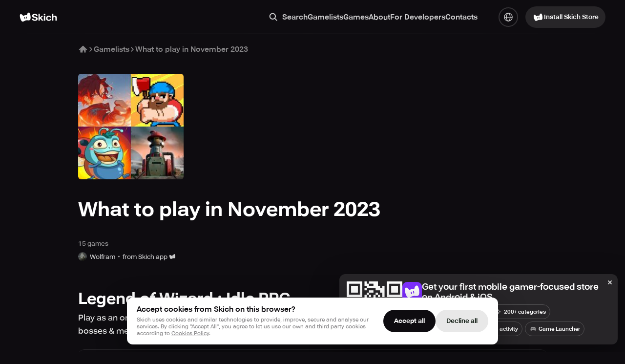

--- FILE ---
content_type: text/html; charset=utf-8
request_url: https://skich.app/gamelists/what-to-play-in-november-2023
body_size: 66783
content:
<!DOCTYPE html><html lang="en" class="__className_74ade7"><head><meta charSet="utf-8"/><meta name="viewport" content="width=device-width, initial-scale=1"/><link rel="preload" as="image" href="https://img.skich.io/gamelists/751869a7-2217-47c2-8025-118a7aacf3cc.jpg?webp&amp;w=220&amp;h=220?"/><link rel="preload" as="image" href="https://img.skich.io/users/avatars/966cd959-6712-40ed-b42b-935b489830aa.png?"/><link rel="preload" as="image" href="https://img.skich.io/users/avatars/268fbf56-5d65-410c-95a4-580f63ea1195.jpg?webp&amp;w=20&amp;h=20"/><link rel="preload" as="image" href="https://img.skich.io/users/avatars/42cb5b2b-f0d4-4440-95df-110176bd78f7.png?webp&amp;w=20&amp;h=20"/><link rel="preload" as="image" href="https://img.skich.io/users/avatars/0a3fe6c4-0e01-47c2-8a65-331083b52f82.png?webp&amp;w=20&amp;h=20"/><link rel="preload" as="image" href="https://img.skich.io/users/avatars/28e2dfaa-693f-4a27-81d6-b447cda8afe1.jpg?webp&amp;w=20&amp;h=20"/><link rel="stylesheet" href="/_next/static/css/a33e2d43a5d1bfe3.css" data-precedence="next"/><link rel="stylesheet" href="/_next/static/css/267f89d5d5ed6171.css" data-precedence="next"/><link rel="stylesheet" href="/_next/static/css/e2b0824c9db14654.css" data-precedence="next"/><link rel="stylesheet" href="/_next/static/css/034d609ee74f616d.css" data-precedence="next"/><link rel="stylesheet" href="/_next/static/css/027d10b02711738b.css" data-precedence="next"/><link rel="stylesheet" href="/_next/static/css/077ee2611e777c1f.css" data-precedence="next"/><link rel="stylesheet" href="/_next/static/css/0819ba1db8c98662.css" data-precedence="next"/><link rel="stylesheet" href="/_next/static/css/8568a13727d2b66e.css" data-precedence="next"/><link rel="stylesheet" href="/_next/static/css/be4017e37c589973.css" data-precedence="next"/><link rel="stylesheet" href="/_next/static/css/b6471ce5388992c3.css" data-precedence="next"/><link rel="stylesheet" href="/_next/static/css/635c1b7d294b6107.css" data-precedence="next"/><link rel="stylesheet" href="/_next/static/css/0520373140877eba.css" data-precedence="next"/><link rel="stylesheet" href="/_next/static/css/ac9ab022b2469994.css" data-precedence="next"/><link rel="stylesheet" href="/_next/static/css/b9d3e1b1f5335520.css" data-precedence="next"/><link rel="stylesheet" href="/_next/static/css/85a39f0b1decd7ba.css" data-precedence="next"/><link rel="stylesheet" href="/_next/static/css/841b04ef4d59f43c.css" data-precedence="next"/><link rel="stylesheet" href="/_next/static/css/7ec8c2f28ee3ad56.css" data-precedence="next"/><link rel="stylesheet" href="/_next/static/css/6c9c5fd0d903474a.css" data-precedence="next"/><link rel="stylesheet" href="/_next/static/css/ac81274a91a183da.css" data-precedence="next"/><link rel="stylesheet" href="/_next/static/css/eab95ccb899ec79f.css" data-precedence="next"/><link rel="stylesheet" href="/_next/static/css/d666bbcac7bf13d1.css" data-precedence="next"/><link rel="stylesheet" href="/_next/static/css/4276d42827c36ef1.css" data-precedence="next"/><link rel="stylesheet" href="/_next/static/css/aee5d0138042ea47.css" data-precedence="next"/><link rel="stylesheet" href="/_next/static/css/8ebdc7591e88bb64.css" data-precedence="next"/><link rel="stylesheet" href="/_next/static/css/00e9471d1a3a4ee7.css" data-precedence="next"/><link rel="stylesheet" href="/_next/static/css/5df6d439d3df6e35.css" data-precedence="next"/><link rel="stylesheet" href="/_next/static/css/ce9afd56209213c3.css" data-precedence="next"/><link rel="stylesheet" href="/_next/static/css/611965e47519af44.css" data-precedence="next"/><link rel="stylesheet" href="/_next/static/css/df7d213e8778baaa.css" data-precedence="next"/><link rel="stylesheet" href="/_next/static/css/865fd8e5a07ad6a9.css" data-precedence="next"/><link rel="stylesheet" href="/_next/static/css/4fddbb2298705dd1.css" data-precedence="next"/><link rel="stylesheet" href="/_next/static/css/7fbcf1075017b9f0.css" data-precedence="next"/><link rel="stylesheet" href="/_next/static/css/d179916161ae052c.css" data-precedence="next"/><link rel="stylesheet" href="/_next/static/css/7f57878857cbdb03.css" data-precedence="next"/><link rel="stylesheet" href="/_next/static/css/d19052a6bf669ca1.css" data-precedence="next"/><link rel="stylesheet" href="/_next/static/css/9db6a664bdbf6941.css" data-precedence="next"/><link rel="preload" as="script" fetchPriority="low" href="/_next/static/chunks/webpack-3482706799d149e9.js"/><script src="/_next/static/chunks/4bd1b696-100b9d70ed4e49c1.js" async=""></script><script src="/_next/static/chunks/1255-8befde0980f5cba9.js" async=""></script><script src="/_next/static/chunks/main-app-f3336e172256d2ab.js" async=""></script><script src="/_next/static/chunks/4707-348938aa716906fc.js" async=""></script><script src="/_next/static/chunks/7917-45164aece6bb4f42.js" async=""></script><script src="/_next/static/chunks/4407-dad3958afd29db79.js" async=""></script><script src="/_next/static/chunks/5971-de143589c42f2a18.js" async=""></script><script src="/_next/static/chunks/5407-080547c711a6b037.js" async=""></script><script src="/_next/static/chunks/9578-4784ff670051b92c.js" async=""></script><script src="/_next/static/chunks/8857-bc7e42cfd94a5d56.js" async=""></script><script src="/_next/static/chunks/8060-116aa99c6f06e151.js" async=""></script><script src="/_next/static/chunks/7852-b5cd78662ca733a7.js" async=""></script><script src="/_next/static/chunks/4149-cc8c22f9fcd03b5f.js" async=""></script><script src="/_next/static/chunks/app/%5Blocale%5D/gamelists/layout-bf5df3bf58dd8e26.js" async=""></script><script src="/_next/static/chunks/app/%5Blocale%5D/layout-b93555334b599eb4.js" async=""></script><script src="/_next/static/chunks/1911-5f8157558e1fc3ea.js" async=""></script><script src="/_next/static/chunks/app/%5Blocale%5D/gamelists/%5Bslug%5D/page-766b1b25baa0e643.js" async=""></script><script src="/_next/static/chunks/1191-39e39d6f69ac5377.js" async=""></script><script src="/_next/static/chunks/app/%5Blocale%5D/not-found-c0d7febed8ffa03f.js" async=""></script><link rel="preload" href="https://www.googletagmanager.com/gtag/js?id=G-F2TYT3MVH2" as="script"/><meta name="next-size-adjust" content=""/><meta name="theme-color" content="#000"/><title>What to play in November 2023 – 15 games</title><meta name="description" content="Skich is a new way to discover mobile games. Explore and create your own games collections."/><link rel="canonical" href="https://skich.app/gamelists/what-to-play-in-november-2023"/><link rel="alternate" hrefLang="en" href="https://skich.app/gamelists/what-to-play-in-november-2023"/><link rel="alternate" hrefLang="es" href="https://skich.app/es/gamelists/what-to-play-in-november-2023"/><link rel="alternate" hrefLang="it" href="https://skich.app/it/gamelists/what-to-play-in-november-2023"/><link rel="alternate" hrefLang="fr" href="https://skich.app/fr/gamelists/what-to-play-in-november-2023"/><link rel="alternate" hrefLang="de" href="https://skich.app/de/gamelists/what-to-play-in-november-2023"/><link rel="alternate" hrefLang="pt" href="https://skich.app/pt/gamelists/what-to-play-in-november-2023"/><link rel="alternate" hrefLang="pt-br" href="https://skich.app/pt-br/gamelists/what-to-play-in-november-2023"/><link rel="alternate" hrefLang="x-default" href="https://skich.app/gamelists/what-to-play-in-november-2023"/><meta property="og:title" content="What to play in November 2023 – 15 games"/><meta property="og:description" content="Skich is a new way to discover mobile games. Explore and create your own games collections."/><meta property="og:site_name" content="Skich Store"/><meta property="og:locale" content="en_US"/><meta property="og:image" content="https://img.skich.io/gamelists/751869a7-2217-47c2-8025-118a7aacf3cc.jpg?&amp;w=200&amp;h=200"/><meta property="og:image:width" content="200"/><meta property="og:image:height" content="200"/><meta property="og:type" content="website"/><meta name="twitter:card" content="summary_large_image"/><meta name="twitter:title" content="What to play in November 2023 – 15 games"/><meta name="twitter:description" content="Skich is a new way to discover mobile games. Explore and create your own games collections."/><meta name="twitter:image" content="https://img.skich.io/gamelists/751869a7-2217-47c2-8025-118a7aacf3cc.jpg?&amp;w=200&amp;h=200"/><meta name="twitter:image:width" content="200"/><meta name="twitter:image:height" content="200"/><link rel="icon" href="/favicon.ico" type="image/x-icon" sizes="48x48"/><link rel="apple-touch-icon" href="/apple-icon.png?3479d0fbcbe5d3ec" type="image/png" sizes="180x180"/><script type="application/ld+json">{"@context":"https://schema.org","@type":"Organization","name":"Skich","url":"https://skich.app/","logo":"https://skich.app/logo.png","sameAs":["https://discord.gg/aYkkPzHfe9","https://www.tiktok.com/@skich.store"],"description":"Skich — Discover & play mobile game","contactPoint":{"@type":"ContactPoint","contactType":"Feel free to contact us","email":"support@skich.app"}}</script><script src="/_next/static/chunks/polyfills-42372ed130431b0a.js" noModule=""></script></head><body><div hidden=""><!--$--><!--/$--></div><div class="c19hpmkg"><div class="cn8m99d"><header class="  c1di0324"><div class="cw0mq68"><div class="header-logo c1lo0q5v"><a class="lxkc2at" aria-label="Home" href="/"><svg width="25" height="26" viewBox="0 0 25 26" fill="none" xmlns="http://www.w3.org/2000/svg"><path fill-rule="evenodd" clip-rule="evenodd" d="M10.4153 20.8174C8.43108 21.8907 6.34773 23.0175 4.66569 21.4659C2.09885 19.098 -0.0190008 11.5498 1.02006 8.05077C1.82108 5.91578 4.80006 6.51917 7.47162 10.4721C7.47162 10.4721 9.68836 9.50297 11.1992 9.18341C12.6907 8.86792 15.1363 8.82059 15.1363 8.82059C15.9594 4.12462 18.3939 3.09913 19.981 4.02012C22.1389 5.73983 23.6135 14.3147 22.1389 17.7515C21.184 19.9776 18.6517 19.7602 16.6412 19.545C14.2402 19.3042 12.5333 19.6719 10.4154 20.8174L10.4153 20.8174ZM9.65025 13.9464C9.53393 13.551 9.76106 13.1364 10.1576 13.0204C10.5541 12.9044 10.9698 13.1309 11.0861 13.5263L11.716 15.6676C11.8323 16.063 11.6052 16.4776 11.2087 16.5936C10.8122 16.7096 10.3965 16.4831 10.2802 16.0877L9.65025 13.9464ZM13.882 11.9828C13.4966 12.0375 13.2285 12.3934 13.2833 12.7778L13.6345 15.2402C13.6893 15.6246 14.0462 15.8919 14.4317 15.8372C14.8172 15.7826 15.0852 15.4266 15.0304 15.0422L14.6793 12.5798C14.6244 12.1954 14.2675 11.9281 13.882 11.9828Z" fill="white"></path></svg><svg width="52" height="16" viewBox="0 0 52 16" fill="none" xmlns="http://www.w3.org/2000/svg"><path d="M0.476562 11.4239V11.1595H3.52554V11.3956C3.52554 12.0566 3.77173 12.5507 4.26411 12.8781C4.7565 13.2054 5.44457 13.3691 6.32833 13.3691C7.21841 13.3691 7.90017 13.2212 8.37361 12.9253C8.85337 12.6231 9.09324 12.2171 9.09324 11.7072C9.09324 11.1973 8.88493 10.8007 8.4683 10.5174C8.05167 10.2341 7.07006 9.91934 5.52348 9.57311C3.9327 9.21428 2.73016 8.71696 1.91583 8.08114C1.10782 7.43903 0.703816 6.53253 0.703816 5.36162C0.703816 4.15924 1.20251 3.18978 2.1999 2.45324C3.19729 1.7104 4.54187 1.33899 6.23364 1.33899C7.91279 1.33899 9.25737 1.73559 10.2674 2.52878C11.2837 3.32198 11.7919 4.31662 11.7919 5.5127V5.75822H8.82812V5.54103C8.8218 4.96187 8.60402 4.49918 8.17476 4.15294C7.74551 3.80671 7.10162 3.63359 6.24311 3.63359C5.39091 3.63359 4.7565 3.76893 4.33987 4.03963C3.92955 4.30403 3.72439 4.68174 3.72439 5.17276C3.72439 5.62602 3.9327 5.9754 4.34933 6.22091C4.77228 6.46013 5.73495 6.75286 7.23734 7.09909C8.80287 7.47051 10.0054 7.97098 10.845 8.6005C11.6846 9.23002 12.1043 10.1837 12.1043 11.4617C12.1043 12.7837 11.5741 13.8129 10.5136 14.5495C9.45937 15.286 8.06745 15.6543 6.3378 15.6543C4.62078 15.6543 3.21307 15.2891 2.11468 14.5589C1.0226 13.8287 0.476562 12.7837 0.476562 11.4239Z" fill="white"></path><path d="M13.6811 15.371V0.914062H16.5218V8.94988L20.2904 5.4466H23.756L16.5218 12.0754V15.371H13.6811ZM20.7449 15.371L16.7111 10.4702L18.567 8.61938L24.1821 15.371H20.7449Z" fill="white"></path><path d="M24.8214 15.371V5.4466H27.6621V15.371H24.8214ZM24.5563 2.70819C24.5563 2.26123 24.7015 1.88667 24.9919 1.5845C25.2823 1.28233 25.6989 1.13125 26.2418 1.13125C26.7783 1.13125 27.1918 1.28233 27.4822 1.5845C27.7726 1.88667 27.9178 2.25809 27.9178 2.69875C27.9178 3.152 27.7726 3.52972 27.4822 3.83189C27.1918 4.13406 26.7783 4.28514 26.2418 4.28514C25.7052 4.28514 25.2886 4.13406 24.9919 3.83189C24.7015 3.52972 24.5563 3.15515 24.5563 2.70819Z" fill="white"></path><path d="M29.3241 10.5552V10.253C29.3241 8.67919 29.8386 7.43589 30.8675 6.52308C31.9028 5.61028 33.2505 5.15388 34.9107 5.15388C36.4825 5.15388 37.6851 5.51585 38.5184 6.2398C39.3579 6.96375 39.8124 7.81989 39.8819 8.80824L39.9008 9.04431H37.0696V8.87434C37.0633 8.40849 36.8802 8.03708 36.5204 7.76009C36.1669 7.4831 35.624 7.34461 34.8918 7.34461C34.0333 7.34461 33.3736 7.59012 32.9128 8.08114C32.4583 8.56587 32.231 9.25205 32.231 10.1397V10.6685C32.231 11.5561 32.4583 12.2454 32.9128 12.7364C33.3673 13.2275 34.027 13.473 34.8918 13.473C35.643 13.473 36.1922 13.3282 36.5394 13.0386C36.8929 12.749 37.0696 12.3745 37.0696 11.9149V11.7733H39.8819V11.9244C39.8819 12.9127 39.4463 13.7814 38.5752 14.5306C37.704 15.2797 36.4825 15.6543 34.9107 15.6543C33.2568 15.6543 31.9122 15.1979 30.877 14.2851C29.8417 13.3723 29.3241 12.129 29.3241 10.5552Z" fill="white"></path><path d="M41.3166 15.371V0.914062H44.1478V6.86302C44.5076 6.35941 44.9621 5.96596 45.5113 5.68267C46.0605 5.3931 46.7265 5.25145 47.5093 5.25775C48.6834 5.25145 49.6019 5.56621 50.2647 6.20203C50.9275 6.83784 51.2526 7.90803 51.24 9.41258V15.371H48.3899V9.53533C48.3899 8.77991 48.2257 8.25426 47.8975 7.95839C47.5692 7.66251 47.1084 7.51458 46.515 7.51458C45.9595 7.51458 45.4798 7.66251 45.0757 7.95839C44.6781 8.24797 44.3719 8.61624 44.1573 9.06319V15.371H41.3166Z" fill="white"></path></svg></a></div><nav class="m17k1fgy"><ul class="meztsau"><li class="m1mc49hu"><div class="c1cfsybk"><button class="l8jneuc"><svg width="20" height="20" viewBox="0 0 20 20" fill="none" xmlns="http://www.w3.org/2000/svg"><path fill-rule="evenodd" clip-rule="evenodd" d="M13.0052 8.33366C13.0052 10.911 10.9159 13.0003 8.33854 13.0003C5.76121 13.0003 3.67188 10.911 3.67188 8.33366C3.67188 5.75633 5.76121 3.66699 8.33854 3.66699C10.9159 3.66699 13.0052 5.75633 13.0052 8.33366ZM12.293 13.7014C11.1867 14.5178 9.81898 15.0003 8.33854 15.0003C4.65664 15.0003 1.67188 12.0156 1.67188 8.33366C1.67188 4.65176 4.65664 1.66699 8.33854 1.66699C12.0204 1.66699 15.0052 4.65176 15.0052 8.33366C15.0052 9.81359 14.523 11.1809 13.7071 12.287L17.379 15.9589C17.7695 16.3494 17.7695 16.9826 17.379 17.3731C16.9885 17.7636 16.3553 17.7636 15.9648 17.3731L12.293 13.7014Z" fill="currentColor"></path></svg><span class="l6a78v">Search</span></button><div class="i151cncy"><svg width="20" height="20" viewBox="0 0 20 20" fill="none" xmlns="http://www.w3.org/2000/svg"><path fill-rule="evenodd" clip-rule="evenodd" d="M13.0052 8.33366C13.0052 10.911 10.9159 13.0003 8.33854 13.0003C5.76121 13.0003 3.67188 10.911 3.67188 8.33366C3.67188 5.75633 5.76121 3.66699 8.33854 3.66699C10.9159 3.66699 13.0052 5.75633 13.0052 8.33366ZM12.293 13.7014C11.1867 14.5178 9.81898 15.0003 8.33854 15.0003C4.65664 15.0003 1.67188 12.0156 1.67188 8.33366C1.67188 4.65176 4.65664 1.66699 8.33854 1.66699C12.0204 1.66699 15.0052 4.65176 15.0052 8.33366C15.0052 9.81359 14.523 11.1809 13.7071 12.287L17.379 15.9589C17.7695 16.3494 17.7695 16.9826 17.379 17.3731C16.9885 17.7636 16.3553 17.7636 15.9648 17.3731L12.293 13.7014Z" fill="currentColor"></path></svg><input type="text" placeholder="Search" class="i1a42klw" value=""/><button class="s1dhdqnu"><svg width="20" height="20" viewBox="0 0 20 20" fill="none" xmlns="http://www.w3.org/2000/svg"><path fill-rule="evenodd" clip-rule="evenodd" d="M4.29289 5.70711C3.90237 5.31658 3.90237 4.68342 4.29289 4.29289C4.68342 3.90237 5.31658 3.90237 5.70711 4.29289L10 8.58579L14.2929 4.29289C14.6834 3.90237 15.3166 3.90237 15.7071 4.29289C16.0976 4.68342 16.0976 5.31658 15.7071 5.70711L11.4142 10L15.7071 14.2929C16.0976 14.6834 16.0976 15.3166 15.7071 15.7071C15.3166 16.0976 14.6834 16.0976 14.2929 15.7071L10 11.4142L5.70711 15.7071C5.31658 16.0976 4.68342 16.0976 4.29289 15.7071C3.90237 15.3166 3.90237 14.6834 4.29289 14.2929L8.58579 10L4.29289 5.70711Z" fill="white"></path></svg></button></div></div></li><li class="m1mc49hu"><a class="s85j6wi" href="/gamelists">Gamelists</a></li><li class="m1mc49hu"><a class="s85j6wi" href="/games">Games</a></li><li class="m1mc49hu"><a class="s85j6wi" href="/about">About</a></li><li class="m1mc49hu"><a class="s85j6wi" href="/for-developers">For Developers</a></li><li class="m1mc49hu"><a href="#contacts" class="s85j6wi">Contacts</a></li></ul></nav><div class="h1mecq5x"><div class="c1hz004x"><span class="aegrzdq"><svg width="36" height="36" viewBox="0 0 36 36" fill="none" xmlns="http://www.w3.org/2000/svg"><circle cx="18" cy="18" r="12.1875" stroke="currentColor" stroke-width="2" stroke-linecap="round" stroke-linejoin="round"></circle><path d="M18 30.1875C14.8934 30.1875 12.375 24.731 12.375 18C12.375 11.269 14.8934 5.8125 18 5.8125" stroke="currentColor" stroke-width="2" stroke-linecap="round" stroke-linejoin="round"></path><path d="M18 30.1875C21.1066 30.1875 23.625 24.731 23.625 18C23.625 11.269 21.1066 5.8125 18 5.8125" stroke="currentColor" stroke-width="2" stroke-linecap="round" stroke-linejoin="round"></path><path d="M5.8125 17.0625C5.8125 18.6158 11.269 19.875 18 19.875C24.731 19.875 30.1875 18.6158 30.1875 17.0625" stroke="currentColor" stroke-width="2" stroke-linecap="round" stroke-linejoin="round"></path></svg></span><div class="dp74upf"><div class="d1k19hwg"><a class="active d1dgjmwz" href="//gamelists/what-to-play-in-november-2023">English<svg width="18" height="18" viewBox="0 0 18 18" fill="none" xmlns="http://www.w3.org/2000/svg"><path d="M15 4L7.8 14L3 9.625" stroke="white" stroke-width="2" stroke-linecap="round" stroke-linejoin="round"></path></svg></a><a class="d1dgjmwz" href="/de/gamelists/what-to-play-in-november-2023">Deutsch</a><a class="d1dgjmwz" href="/es/gamelists/what-to-play-in-november-2023">Español</a><a class="d1dgjmwz" href="/fr/gamelists/what-to-play-in-november-2023">Français</a><a class="d1dgjmwz" href="/it/gamelists/what-to-play-in-november-2023">Italiano</a><a class="d1dgjmwz" href="/pt/gamelists/what-to-play-in-november-2023">Portuguese</a><a class="d1dgjmwz" href="/pt-br/gamelists/what-to-play-in-november-2023">Portuguese (BR)</a></div></div></div></div><div class="dwgf2ad"><button type="button" variant="transparent10" size="40" textVersion="install" icon="store" class="d1nxzsku t1cs6mb7 _15ebsyf  "><span class="isc0o8j"><svg width="24" height="24" viewBox="0 0 24 24" fill="none" xmlns="http://www.w3.org/2000/svg"><path fill-rule="evenodd" clip-rule="evenodd" d="M10.9139 18.7166C9.2892 19.5978 7.58337 20.523 6.20613 19.2491C4.10443 17.3049 2.37035 11.1074 3.22112 8.23452C3.877 6.48159 6.31615 6.977 8.50361 10.2226C8.50361 10.2226 10.3187 9.42686 11.5557 9.16448C12.777 8.90545 14.7794 8.86658 14.7794 8.86658C15.4533 5.01095 17.4467 4.16896 18.7462 4.92515C20.513 6.33712 21.7204 13.3775 20.513 16.1994C19.7311 18.0271 17.6578 17.8486 16.0116 17.6719C14.0457 17.4742 12.648 17.7761 10.9139 18.7166L10.9139 18.7166ZM10.2875 13.0751C10.1922 12.7505 10.3782 12.4101 10.7028 12.3148C11.0275 12.2196 11.3679 12.4056 11.4631 12.7302L11.9789 14.4883C12.0741 14.813 11.8881 15.1534 11.5635 15.2486C11.2388 15.3439 10.8985 15.1579 10.8032 14.8332L10.2875 13.0751ZM13.7524 11.4629C13.4368 11.5078 13.2173 11.8 13.2622 12.1157L13.5497 14.1374C13.5946 14.453 13.8869 14.6725 14.2025 14.6276C14.5181 14.5827 14.7376 14.2905 14.6927 13.9748L14.4052 11.9531C14.3603 11.6375 14.068 11.418 13.7524 11.4629Z" fill="currentColor"></path></svg>Install Skich Store</span></button></div><button class="visible h1nxj911" aria-label="Toggle Search"><svg width="36" height="36" viewBox="0 0 36 36" fill="none" xmlns="http://www.w3.org/2000/svg"><path fill-rule="evenodd" clip-rule="evenodd" d="M23.0104 15.6671C23.0104 19.7172 19.7272 23.0005 15.6771 23.0005C11.627 23.0005 8.34375 19.7172 8.34375 15.6671C8.34375 11.617 11.627 8.3338 15.6771 8.3338C19.7272 8.3338 23.0104 11.617 23.0104 15.6671ZM21.2134 23.1819C19.6645 24.3249 17.7497 25.0005 15.6771 25.0005C10.5224 25.0005 6.34375 20.8218 6.34375 15.6671C6.34375 10.5125 10.5224 6.3338 15.6771 6.3338C20.8317 6.3338 25.0104 10.5125 25.0104 15.6671C25.0104 17.739 24.3353 19.6533 23.1931 21.2018L28.3337 26.3424C28.8804 26.8892 28.8804 27.7756 28.3337 28.3223C27.787 28.8691 26.9005 28.8691 26.3538 28.3223L21.2134 23.1819Z" fill="currentColor"></path></svg></button><button aria-label="Toggle Menu" class="c10maw3v"><svg width="36" height="36" viewBox="0 0 36 36" fill="none" xmlns="http://www.w3.org/2000/svg"><rect x="6" y="17" width="24" height="2" rx="1" fill="white"></rect><rect x="6" y="9" width="24" height="2" rx="1" fill="white"></rect><rect x="6" y="25" width="24" height="2" rx="1" fill="white"></rect></svg></button></div></header><main class="c1o4u5l7"><div class="i1czqqbl"><div class="bz719uv c1hccvqe" style="--bg-color:transparent"></div><div style="--max-width:1028px" class="  cdvw8ir"><div class="cvqd6k9"><a aria-label="Home" href="/"><svg width="20" height="20" viewBox="0 0 20 20" fill="none" xmlns="http://www.w3.org/2000/svg"><path d="M10.5896 2.84113C10.2653 2.52212 9.74511 2.52212 9.42081 2.84113L1.92081 10.2189C1.59271 10.5417 1.58838 11.0693 1.91113 11.3974C2.23389 11.7255 2.76151 11.7298 3.0896 11.4071L4.4502 10.0686V15.7685C4.4502 16.2288 4.82329 16.6019 5.28353 16.6019H9.20949C9.18511 16.4884 9.17228 16.3707 9.17228 16.25V13.75C9.17228 12.8295 9.91847 12.0833 10.8389 12.0833C11.7594 12.0833 12.5056 12.8295 12.5056 13.75V16.25C12.5056 16.3707 12.4928 16.4884 12.4684 16.6019H14.728C15.1882 16.6019 15.5613 16.2288 15.5613 15.7685V10.0697L16.9208 11.4071C17.2489 11.7298 17.7765 11.7255 18.0993 11.3974C18.422 11.0693 18.4177 10.5417 18.0896 10.2189L10.5896 2.84113Z" fill="currentColor"></path></svg></a><svg width="12" height="12" viewBox="0 0 12 12" fill="none" xmlns="http://www.w3.org/2000/svg"><path d="M4 2L8 6L4 10" stroke="currentColor" stroke-width="1.5" stroke-linecap="round" stroke-linejoin="round"></path></svg><a href="/gamelists">Gamelists</a><svg width="12" height="12" viewBox="0 0 12 12" fill="none" xmlns="http://www.w3.org/2000/svg"><path d="M4 2L8 6L4 10" stroke="currentColor" stroke-width="1.5" stroke-linecap="round" stroke-linejoin="round"></path></svg><span class="l194glhn">What to play in November 2023</span></div><div class="i1hzeezp"><img loading="eager" src="https://img.skich.io/gamelists/751869a7-2217-47c2-8025-118a7aacf3cc.jpg?webp&amp;w=220&amp;h=220?" alt="What to play in November 2023" src2x="https://img.skich.io/gamelists/751869a7-2217-47c2-8025-118a7aacf3cc.jpg?webp&amp;w=440&amp;h=440" mobileSrc="https://img.skich.io/gamelists/751869a7-2217-47c2-8025-118a7aacf3cc.jpg?webp&amp;w=170&amp;h=170" mobileSrc2x="https://img.skich.io/gamelists/751869a7-2217-47c2-8025-118a7aacf3cc.jpg?webp&amp;w=340&amp;h=340"/></div><h1 class="c5pzr5g"><div class="irfk8z3">What to play in November 2023</div></h1><span class="cj4wivj">15<!-- --> game<!-- -->s</span><div class="a1w955sb"><img loading="eager" src="https://img.skich.io/users/avatars/966cd959-6712-40ed-b42b-935b489830aa.png?" alt="Wolfram"/><span class="a1rkcyp7">Wolfram</span><span class="a8mixlo">from Skich app<svg width="12" height="10" viewBox="0 0 12 10" fill="none" xmlns="http://www.w3.org/2000/svg"><path fill-rule="evenodd" clip-rule="evenodd" d="M5.27593 9.23817C4.1928 9.81783 3.05558 10.4264 2.13742 9.58842C0.736285 8.30951 -0.419767 4.23267 0.147415 2.34279C0.584663 1.18967 2.21077 1.51556 3.66907 3.65059C3.66907 3.65059 4.8791 3.12714 5.70381 2.95454C6.51798 2.78414 7.85294 2.75858 7.85294 2.75858C8.3022 0.222246 9.63111 -0.331631 10.4974 0.165805C11.6754 1.09463 12.4803 5.72599 11.6754 7.58227C11.1541 8.78457 9.77183 8.66717 8.67437 8.55093C7.36377 8.42089 6.43203 8.61947 5.27595 9.23816L5.27593 9.23817ZM4.8583 5.52705C4.79481 5.31348 4.91879 5.08957 5.13522 5.02692C5.35166 4.96427 5.57858 5.08661 5.64207 5.30017L5.98592 6.4567C6.04941 6.67026 5.92543 6.89418 5.70899 6.95683C5.49256 7.01948 5.26564 6.89714 5.20215 6.68358L4.8583 5.52705ZM7.16828 4.4665C6.95786 4.49603 6.81154 4.68827 6.84147 4.8959L7.03315 6.22584C7.06307 6.43346 7.2579 6.57784 7.46832 6.54831C7.67873 6.51878 7.82505 6.32654 7.79512 6.11891L7.60345 4.78897C7.57352 4.58135 7.37869 4.43697 7.16828 4.4665Z" fill="currentColor"></path></svg></span></div><div class="gd5uwm7"><div><span class="tcow4zs">Legend of Wizard : Idle RPG</span><p class="h158o5y5">Play as an orphan on a journey from zero-to-hero, fight evil with an infinite growth system and a variety of skills, face bosses &amp; meet companions.</p><div class="w3jj3hx" style="--rgb-r:166;--rgb-g:104;--rgb-b:94"><div class="with-rgb with-color with-hover with-color cy81wdm" style="--color:#A6685E"><a class="ii1k1z0" href="/games/legend-of-wizard-idle-rpg"></a><div class="with-border i1h34aau"><div class="i1hq0ku3"><div class="hiu6222"><div class="c149br89" style="--size:80px;--size-mobile:70px"><div style="--border-radius:20px;--border-radius-mobile:15px;--mask:url(&#x27;[data-uri]&#x27;);--mask-mobile:url(&#x27;[data-uri]&#x27;)" class="with-mask with-mask-mobile w1f3kris"><div class="ih8ta3j"><picture><source media="(max-width: 767px)" srcSet="https://img.skich.io/games/icons/d76fde22-2019-4ccc-bf1a-d4b4b1d0536f.jpg?&amp;w=70 1x, https://img.skich.io/games/icons/d76fde22-2019-4ccc-bf1a-d4b4b1d0536f.jpg?&amp;w=140 2x"/><source media="(min-width: 768px)" srcSet="https://img.skich.io/games/icons/d76fde22-2019-4ccc-bf1a-d4b4b1d0536f.jpg?&amp;w=80 1x, https://img.skich.io/games/icons/d76fde22-2019-4ccc-bf1a-d4b4b1d0536f.jpg?&amp;w=160 2x"/><img loading="lazy" src="https://img.skich.io/games/icons/d76fde22-2019-4ccc-bf1a-d4b4b1d0536f.jpg?&amp;w=80" alt="Legend of Wizard : Idle RPG"/></picture><div class="with-mask-size with-mask-size-70-80 with-mask-size-mobile with-mask-size-mobile-70-80 pjru81r"><svg width="16" height="16" viewBox="0 0 16 16" fill="none" xmlns="http://www.w3.org/2000/svg"><path fill-rule="evenodd" clip-rule="evenodd" d="M2.59609 1.35634C2.59455 1.38425 2.59375 1.41338 2.59375 1.44376V14.5548C2.59375 14.5871 2.59465 14.6178 2.59636 14.6471L9.21766 7.99853L2.59609 1.35634ZM10.4845 7.99837L12.4213 9.94313L15.0132 8.46392L15.0136 8.46371C15.3445 8.27403 15.407 8.08752 15.407 7.9951C15.407 7.90346 15.3454 7.71865 15.0153 7.53192L15.0138 7.53107L12.4226 6.05227L10.4845 7.99837ZM9.81076 7.32182L3.44626 0.9375C3.46154 0.94559 3.47713 0.954186 3.49303 0.96331L3.49303 0.963311L3.49403 0.963886L11.5607 5.56472L9.81076 7.32182ZM11.5623 10.4316L9.81198 8.67406L3.44668 15.0656C3.46266 15.0574 3.47899 15.0486 3.49567 15.0393L11.5623 10.4316Z" fill="white"></path></svg></div></div></div><span class="t16rqn9u">Legend of Wizard : Idle RPG</span></div><div class="h1q9h26s"><span class="hm9olc7">Legend of Wizard : Idle RPG</span><span class="h1ha17xf">LockOn Studio</span><ul class="t1mmzfzx"><li>Hack &amp; slash</li><li>Role-playing</li></ul></div><div class="a1al5cna"><svg width="20" height="20" viewBox="0 0 20 20" fill="none" xmlns="http://www.w3.org/2000/svg"><g opacity="0.5"><path d="M7.5 4.16699L12.5 10.0003L7.5 15.8337" stroke="white" stroke-width="2" stroke-linecap="round" stroke-linejoin="round"></path></g></svg></div></div><a class="stmv3se" href="/games/legend-of-wizard-idle-rpg"><div class="count-3 orientation-landscape s1c5wnyc"><div><picture><source media="(max-width: 767px)" srcSet="https://play-lh.googleusercontent.com/KLC3jnGKqkr28L_5SlY34pJ3Wdm8YycZmek3jpa-XqctIFL9od_VN8cHAaPXgytuTQ=w240-rw 1x, https://play-lh.googleusercontent.com/KLC3jnGKqkr28L_5SlY34pJ3Wdm8YycZmek3jpa-XqctIFL9od_VN8cHAaPXgytuTQ=w480-rw 2x"/><source media="(min-width: 768px)" srcSet="https://play-lh.googleusercontent.com/KLC3jnGKqkr28L_5SlY34pJ3Wdm8YycZmek3jpa-XqctIFL9od_VN8cHAaPXgytuTQ=w304-rw 1x, https://play-lh.googleusercontent.com/KLC3jnGKqkr28L_5SlY34pJ3Wdm8YycZmek3jpa-XqctIFL9od_VN8cHAaPXgytuTQ=w608-rw 2x"/><img loading="eager" src="https://play-lh.googleusercontent.com/KLC3jnGKqkr28L_5SlY34pJ3Wdm8YycZmek3jpa-XqctIFL9od_VN8cHAaPXgytuTQ=w304-rw" alt="Legend of Wizard : Idle RPG - Screenshot 1"/></picture></div><div><picture><source media="(max-width: 767px)" srcSet="https://play-lh.googleusercontent.com/R_VOgUfHD_qAJvUdfHk1JsQvP3cdFbADIz2MTJWzCP0zLCh29cEmX5SPhc0_BuOKEW4=w240-rw 1x, https://play-lh.googleusercontent.com/R_VOgUfHD_qAJvUdfHk1JsQvP3cdFbADIz2MTJWzCP0zLCh29cEmX5SPhc0_BuOKEW4=w480-rw 2x"/><source media="(min-width: 768px)" srcSet="https://play-lh.googleusercontent.com/R_VOgUfHD_qAJvUdfHk1JsQvP3cdFbADIz2MTJWzCP0zLCh29cEmX5SPhc0_BuOKEW4=w304-rw 1x, https://play-lh.googleusercontent.com/R_VOgUfHD_qAJvUdfHk1JsQvP3cdFbADIz2MTJWzCP0zLCh29cEmX5SPhc0_BuOKEW4=w608-rw 2x"/><img loading="eager" src="https://play-lh.googleusercontent.com/R_VOgUfHD_qAJvUdfHk1JsQvP3cdFbADIz2MTJWzCP0zLCh29cEmX5SPhc0_BuOKEW4=w304-rw" alt="Legend of Wizard : Idle RPG - Screenshot 2"/></picture></div><div><picture><source media="(max-width: 767px)" srcSet="https://play-lh.googleusercontent.com/_WW393Xx8ZVU9_cftq9BDbOGWL7ljQ6xXXxS8EyH4e4goo-NS7GbwvlBtAYTfp9dYLA=w240-rw 1x, https://play-lh.googleusercontent.com/_WW393Xx8ZVU9_cftq9BDbOGWL7ljQ6xXXxS8EyH4e4goo-NS7GbwvlBtAYTfp9dYLA=w480-rw 2x"/><source media="(min-width: 768px)" srcSet="https://play-lh.googleusercontent.com/_WW393Xx8ZVU9_cftq9BDbOGWL7ljQ6xXXxS8EyH4e4goo-NS7GbwvlBtAYTfp9dYLA=w304-rw 1x, https://play-lh.googleusercontent.com/_WW393Xx8ZVU9_cftq9BDbOGWL7ljQ6xXXxS8EyH4e4goo-NS7GbwvlBtAYTfp9dYLA=w608-rw 2x"/><img loading="eager" src="https://play-lh.googleusercontent.com/_WW393Xx8ZVU9_cftq9BDbOGWL7ljQ6xXXxS8EyH4e4goo-NS7GbwvlBtAYTfp9dYLA=w304-rw" alt="Legend of Wizard : Idle RPG - Screenshot 3"/></picture></div></div></a><div class="fg2xl1t"><div class="f1evg0ea"><button type="button" icon="heart" variant="transparent10" class="d1nxzsku t1cs6mb7 _oqadxk no-scale "><span style="--icon-color:#AA76FF" class="isc0o8j"><svg width="20" height="20" viewBox="0 0 20 20" fill="none" xmlns="http://www.w3.org/2000/svg"><path fill-rule="evenodd" clip-rule="evenodd" d="M10.1508 16.7141C8.28878 16.3233 2.55078 13.2615 2.55078 7.75698C2.55078 6.90245 2.82961 6.06959 3.34776 5.37637C3.86591 4.68315 4.59712 4.1647 5.43782 3.89448C6.27852 3.62426 7.18607 3.61595 8.03193 3.87074C8.8778 4.12553 9.61908 4.6305 10.1508 5.31412C10.6825 4.6305 11.4238 4.12553 12.2696 3.87074C13.1155 3.61595 14.023 3.62426 14.8637 3.89448C15.7044 4.1647 16.4357 4.68315 16.9538 5.37637C17.472 6.06959 17.7508 6.90245 17.7508 7.75698C17.7508 13.2615 12.0128 16.3233 10.1508 16.7141Z" fill="currentColor"></path></svg>Wishlist</span></button><button type="button" icon="star" variant="transparent10" class="d1nxzsku t1cs6mb7 _oqadxk no-scale "><span style="--icon-color:#AA76FF" class="isc0o8j"><svg width="20" height="20" viewBox="0 0 20 20" fill="none" xmlns="http://www.w3.org/2000/svg"><path d="M7.67322 5.02028C8.62808 3.08552 9.10551 2.11814 9.84183 2.0139C9.97277 1.99537 10.1057 1.99537 10.2366 2.0139C10.9729 2.11814 11.4504 3.08552 12.4052 5.02028C12.6852 5.58762 12.8252 5.87128 13.0584 6.06355C13.1028 6.10011 13.1493 6.13392 13.1978 6.1648C13.4527 6.32716 13.7657 6.37265 14.3918 6.46363C16.527 6.77388 17.5945 6.92901 17.9212 7.59708C17.9793 7.71588 18.0204 7.84227 18.0432 7.97253C18.1716 8.70503 17.3991 9.45803 15.8541 10.964C15.401 11.4056 15.1745 11.6264 15.0637 11.9076C15.0427 11.9611 15.0249 12.0158 15.0105 12.0715C14.9349 12.3641 14.9883 12.6759 15.0953 13.2994C15.46 15.4259 15.6424 16.4892 15.1079 17.0063C15.0129 17.0983 14.9054 17.1764 14.7886 17.2383C14.1316 17.5868 13.1767 17.0848 11.267 16.0808C10.707 15.7864 10.427 15.6392 10.1253 15.6207C10.068 15.6172 10.0105 15.6172 9.9531 15.6207C9.65143 15.6392 9.37143 15.7864 8.81144 16.0808C6.90171 17.0848 5.94685 17.5868 5.28989 17.2383C5.17306 17.1764 5.06554 17.0983 4.97051 17.0063C4.43608 16.4892 4.61844 15.4259 4.98317 13.2994C5.09012 12.6759 5.14359 12.3641 5.06795 12.0715C5.05356 12.0158 5.03579 11.9611 5.01472 11.9076C4.90392 11.6264 4.6774 11.4056 4.22435 10.964C2.67935 9.45803 1.90686 8.70503 2.03526 7.97253C2.05809 7.84227 2.09916 7.71588 2.15725 7.59708C2.48392 6.92901 3.55149 6.77388 5.68662 6.46363C6.31271 6.37265 6.62576 6.32716 6.88068 6.1648C6.92915 6.13392 6.97569 6.10011 7.02003 6.06356C7.25323 5.87128 7.39322 5.58762 7.67322 5.02028Z" fill="currentColor"></path></svg>Played</span></button></div><div class="f144d5oa"><a variant="transparent10" href="/games/legend-of-wizard-idle-rpg" iconPosition="right" icon="arrow" class="d1nxzsku t1cs6mb7 _oqadxk no-scale _link"><span class="isc0o8j">Learn more<svg width="20" height="20" viewBox="0 0 20 20" fill="none" xmlns="http://www.w3.org/2000/svg"><path d="M6.66146 3.33301L13.3281 9.99967L6.66146 16.6663" stroke="currentColor" stroke-width="2" stroke-linecap="round" stroke-linejoin="round"></path></svg></span></a></div></div></div></div></div></div></div><div><span class="tcow4zs">Timberman 2: Lumberjack Online</span><p class="h158o5y5">Compete to become the best lumberjack, building and defending your village in 4-player duels, tournaments and clans. Customise your character from 60+ options in Timberman 2.</p><div class="w3jj3hx" style="--rgb-r:183;--rgb-g:146;--rgb-b:96"><div class="with-rgb with-color with-hover with-color cy81wdm" style="--color:#B79260"><a class="ii1k1z0" href="/games/timberman-2-vs-battle"></a><div class="with-border i1h34aau"><div class="i1hq0ku3"><div class="hiu6222"><div class="c149br89" style="--size:80px;--size-mobile:70px"><div style="--border-radius:20px;--border-radius-mobile:15px;--mask:url(&#x27;[data-uri]&#x27;);--mask-mobile:url(&#x27;[data-uri]&#x27;)" class="with-mask with-mask-mobile w1f3kris"><div class="ih8ta3j"><picture><source media="(max-width: 767px)" srcSet="https://img.skich.io/games/icons/af3a676a-2160-47d7-adf1-9969ab084456.jpg?&amp;w=70 1x, https://img.skich.io/games/icons/af3a676a-2160-47d7-adf1-9969ab084456.jpg?&amp;w=140 2x"/><source media="(min-width: 768px)" srcSet="https://img.skich.io/games/icons/af3a676a-2160-47d7-adf1-9969ab084456.jpg?&amp;w=80 1x, https://img.skich.io/games/icons/af3a676a-2160-47d7-adf1-9969ab084456.jpg?&amp;w=160 2x"/><img loading="lazy" src="https://img.skich.io/games/icons/af3a676a-2160-47d7-adf1-9969ab084456.jpg?&amp;w=80" alt="Timberman 2: Lumberjack Online"/></picture><div class="with-mask-size with-mask-size-70-80 with-mask-size-mobile with-mask-size-mobile-70-80 pjru81r"><svg width="16" height="16" viewBox="0 0 16 16" fill="none" xmlns="http://www.w3.org/2000/svg"><path fill-rule="evenodd" clip-rule="evenodd" d="M2.59609 1.35634C2.59455 1.38425 2.59375 1.41338 2.59375 1.44376V14.5548C2.59375 14.5871 2.59465 14.6178 2.59636 14.6471L9.21766 7.99853L2.59609 1.35634ZM10.4845 7.99837L12.4213 9.94313L15.0132 8.46392L15.0136 8.46371C15.3445 8.27403 15.407 8.08752 15.407 7.9951C15.407 7.90346 15.3454 7.71865 15.0153 7.53192L15.0138 7.53107L12.4226 6.05227L10.4845 7.99837ZM9.81076 7.32182L3.44626 0.9375C3.46154 0.94559 3.47713 0.954186 3.49303 0.96331L3.49303 0.963311L3.49403 0.963886L11.5607 5.56472L9.81076 7.32182ZM11.5623 10.4316L9.81198 8.67406L3.44668 15.0656C3.46266 15.0574 3.47899 15.0486 3.49567 15.0393L11.5623 10.4316Z" fill="white"></path></svg></div></div></div><span class="t16rqn9u">Timberman 2: Lumberjack Online</span></div><div class="h1q9h26s"><span class="hm9olc7">Timberman 2: Lumberjack Online</span><span class="h1ha17xf">Digital Melody</span><ul class="t1mmzfzx"><li>Arcade</li><li>Casual</li></ul></div><div class="a1al5cna"><svg width="20" height="20" viewBox="0 0 20 20" fill="none" xmlns="http://www.w3.org/2000/svg"><g opacity="0.5"><path d="M7.5 4.16699L12.5 10.0003L7.5 15.8337" stroke="white" stroke-width="2" stroke-linecap="round" stroke-linejoin="round"></path></g></svg></div></div><a class="stmv3se" href="/games/timberman-2-vs-battle"><div class=" orientation-portrait s1c5wnyc"><div><picture><source media="(max-width: 767px)" srcSet="https://img.skich.io/games/screenshots/89958b0d-caac-4d84-ab4b-a86f34adac4b.jpg?&amp;w=60 1x, https://img.skich.io/games/screenshots/89958b0d-caac-4d84-ab4b-a86f34adac4b.jpg?&amp;w=120 2x"/><source media="(min-width: 768px)" srcSet="https://img.skich.io/games/screenshots/89958b0d-caac-4d84-ab4b-a86f34adac4b.jpg?&amp;w=178 1x, https://img.skich.io/games/screenshots/89958b0d-caac-4d84-ab4b-a86f34adac4b.jpg?&amp;w=356 2x"/><img loading="lazy" src="https://img.skich.io/games/screenshots/89958b0d-caac-4d84-ab4b-a86f34adac4b.jpg?&amp;w=178" alt="Timberman 2: Lumberjack Online - Screenshot 1"/></picture></div><div><picture><source media="(max-width: 767px)" srcSet="https://img.skich.io/games/screenshots/b9e264d7-6e40-4595-a95f-205f311cd049.jpg?&amp;w=60 1x, https://img.skich.io/games/screenshots/b9e264d7-6e40-4595-a95f-205f311cd049.jpg?&amp;w=120 2x"/><source media="(min-width: 768px)" srcSet="https://img.skich.io/games/screenshots/b9e264d7-6e40-4595-a95f-205f311cd049.jpg?&amp;w=178 1x, https://img.skich.io/games/screenshots/b9e264d7-6e40-4595-a95f-205f311cd049.jpg?&amp;w=356 2x"/><img loading="lazy" src="https://img.skich.io/games/screenshots/b9e264d7-6e40-4595-a95f-205f311cd049.jpg?&amp;w=178" alt="Timberman 2: Lumberjack Online - Screenshot 2"/></picture></div><div><picture><source media="(max-width: 767px)" srcSet="https://img.skich.io/games/screenshots/0d3cb132-b23e-4434-8e40-d7d7764fa001.jpg?&amp;w=60 1x, https://img.skich.io/games/screenshots/0d3cb132-b23e-4434-8e40-d7d7764fa001.jpg?&amp;w=120 2x"/><source media="(min-width: 768px)" srcSet="https://img.skich.io/games/screenshots/0d3cb132-b23e-4434-8e40-d7d7764fa001.jpg?&amp;w=178 1x, https://img.skich.io/games/screenshots/0d3cb132-b23e-4434-8e40-d7d7764fa001.jpg?&amp;w=356 2x"/><img loading="lazy" src="https://img.skich.io/games/screenshots/0d3cb132-b23e-4434-8e40-d7d7764fa001.jpg?&amp;w=178" alt="Timberman 2: Lumberjack Online - Screenshot 3"/></picture></div><div><picture><source media="(max-width: 767px)" srcSet="https://img.skich.io/games/screenshots/621353c0-f085-43f3-a5c1-4326ab8ce1e6.jpg?&amp;w=60 1x, https://img.skich.io/games/screenshots/621353c0-f085-43f3-a5c1-4326ab8ce1e6.jpg?&amp;w=120 2x"/><source media="(min-width: 768px)" srcSet="https://img.skich.io/games/screenshots/621353c0-f085-43f3-a5c1-4326ab8ce1e6.jpg?&amp;w=178 1x, https://img.skich.io/games/screenshots/621353c0-f085-43f3-a5c1-4326ab8ce1e6.jpg?&amp;w=356 2x"/><img loading="lazy" src="https://img.skich.io/games/screenshots/621353c0-f085-43f3-a5c1-4326ab8ce1e6.jpg?&amp;w=178" alt="Timberman 2: Lumberjack Online - Screenshot 4"/></picture></div><div><picture><source media="(max-width: 767px)" srcSet="https://img.skich.io/games/screenshots/988eb3c9-499f-4777-a05e-0f8b7744ea99.jpg?&amp;w=60 1x, https://img.skich.io/games/screenshots/988eb3c9-499f-4777-a05e-0f8b7744ea99.jpg?&amp;w=120 2x"/><source media="(min-width: 768px)" srcSet="https://img.skich.io/games/screenshots/988eb3c9-499f-4777-a05e-0f8b7744ea99.jpg?&amp;w=178 1x, https://img.skich.io/games/screenshots/988eb3c9-499f-4777-a05e-0f8b7744ea99.jpg?&amp;w=356 2x"/><img loading="lazy" src="https://img.skich.io/games/screenshots/988eb3c9-499f-4777-a05e-0f8b7744ea99.jpg?&amp;w=178" alt="Timberman 2: Lumberjack Online - Screenshot 5"/></picture></div></div></a><div class="fg2xl1t"><div class="f1evg0ea"><button type="button" icon="heart" variant="transparent10" class="d1nxzsku t1cs6mb7 _oqadxk no-scale "><span style="--icon-color:#AA76FF" class="isc0o8j"><svg width="20" height="20" viewBox="0 0 20 20" fill="none" xmlns="http://www.w3.org/2000/svg"><path fill-rule="evenodd" clip-rule="evenodd" d="M10.1508 16.7141C8.28878 16.3233 2.55078 13.2615 2.55078 7.75698C2.55078 6.90245 2.82961 6.06959 3.34776 5.37637C3.86591 4.68315 4.59712 4.1647 5.43782 3.89448C6.27852 3.62426 7.18607 3.61595 8.03193 3.87074C8.8778 4.12553 9.61908 4.6305 10.1508 5.31412C10.6825 4.6305 11.4238 4.12553 12.2696 3.87074C13.1155 3.61595 14.023 3.62426 14.8637 3.89448C15.7044 4.1647 16.4357 4.68315 16.9538 5.37637C17.472 6.06959 17.7508 6.90245 17.7508 7.75698C17.7508 13.2615 12.0128 16.3233 10.1508 16.7141Z" fill="currentColor"></path></svg>Wishlist</span></button><button type="button" icon="star" variant="transparent10" class="d1nxzsku t1cs6mb7 _oqadxk no-scale "><span style="--icon-color:#AA76FF" class="isc0o8j"><svg width="20" height="20" viewBox="0 0 20 20" fill="none" xmlns="http://www.w3.org/2000/svg"><path d="M7.67322 5.02028C8.62808 3.08552 9.10551 2.11814 9.84183 2.0139C9.97277 1.99537 10.1057 1.99537 10.2366 2.0139C10.9729 2.11814 11.4504 3.08552 12.4052 5.02028C12.6852 5.58762 12.8252 5.87128 13.0584 6.06355C13.1028 6.10011 13.1493 6.13392 13.1978 6.1648C13.4527 6.32716 13.7657 6.37265 14.3918 6.46363C16.527 6.77388 17.5945 6.92901 17.9212 7.59708C17.9793 7.71588 18.0204 7.84227 18.0432 7.97253C18.1716 8.70503 17.3991 9.45803 15.8541 10.964C15.401 11.4056 15.1745 11.6264 15.0637 11.9076C15.0427 11.9611 15.0249 12.0158 15.0105 12.0715C14.9349 12.3641 14.9883 12.6759 15.0953 13.2994C15.46 15.4259 15.6424 16.4892 15.1079 17.0063C15.0129 17.0983 14.9054 17.1764 14.7886 17.2383C14.1316 17.5868 13.1767 17.0848 11.267 16.0808C10.707 15.7864 10.427 15.6392 10.1253 15.6207C10.068 15.6172 10.0105 15.6172 9.9531 15.6207C9.65143 15.6392 9.37143 15.7864 8.81144 16.0808C6.90171 17.0848 5.94685 17.5868 5.28989 17.2383C5.17306 17.1764 5.06554 17.0983 4.97051 17.0063C4.43608 16.4892 4.61844 15.4259 4.98317 13.2994C5.09012 12.6759 5.14359 12.3641 5.06795 12.0715C5.05356 12.0158 5.03579 11.9611 5.01472 11.9076C4.90392 11.6264 4.6774 11.4056 4.22435 10.964C2.67935 9.45803 1.90686 8.70503 2.03526 7.97253C2.05809 7.84227 2.09916 7.71588 2.15725 7.59708C2.48392 6.92901 3.55149 6.77388 5.68662 6.46363C6.31271 6.37265 6.62576 6.32716 6.88068 6.1648C6.92915 6.13392 6.97569 6.10011 7.02003 6.06356C7.25323 5.87128 7.39322 5.58762 7.67322 5.02028Z" fill="currentColor"></path></svg>Played</span></button></div><div class="f144d5oa"><a variant="transparent10" href="/games/timberman-2-vs-battle" iconPosition="right" icon="arrow" class="d1nxzsku t1cs6mb7 _oqadxk no-scale _link"><span class="isc0o8j">Learn more<svg width="20" height="20" viewBox="0 0 20 20" fill="none" xmlns="http://www.w3.org/2000/svg"><path d="M6.66146 3.33301L13.3281 9.99967L6.66146 16.6663" stroke="currentColor" stroke-width="2" stroke-linecap="round" stroke-linejoin="round"></path></svg></span></a></div></div></div></div></div></div></div><div class="r10aw4bm"><div class="c1g9wair"><h2 class="bbza0r2 t4fgd27"><strong>Get your first mobile</strong> gamer-focused store</h2><div class="r137y3gz"><div class="l1m7tjf8"><div class="c11a88xv"><div class="r1auh89s"><div class="cggsakr"><div class="c93iqq7"><svg width="16" height="16" viewBox="0 0 16 16" fill="none" xmlns="http://www.w3.org/2000/svg"><path d="M11.4531 2.6958C13.3204 2.95823 14.2544 3.08985 14.7529 3.75146C15.2512 4.41303 15.1198 5.34654 14.8574 7.21338L14.3008 11.1743C14.0384 13.0413 13.9075 13.9755 13.2461 14.4741C12.5845 14.9727 11.6505 14.841 9.7832 14.5786L8.85938 14.4487C9.67065 14.317 10.1849 14.1889 10.5996 13.9448C11.3993 13.4737 11.9795 12.7038 12.2119 11.8052C12.3862 11.1312 12.2729 10.3234 12.0459 8.7085L11.4199 4.25049C11.3288 3.60243 11.2541 3.08447 11.1768 2.65771L11.4531 2.6958Z" fill="white"></path><path d="M5.45188 1.30388C7.31873 1.04151 8.25223 0.910109 8.9138 1.40837C9.57541 1.90693 9.70703 2.84091 9.96946 4.70818L10.5261 8.66911C10.7885 10.5364 10.9202 11.4704 10.4216 12.132C9.92304 12.7935 8.98895 12.9243 7.1218 13.1867L6.13157 13.3263C4.2643 13.5888 3.33029 13.7194 2.66868 13.2209C2.00736 12.7223 1.87634 11.7888 1.61399 9.92204L1.05735 5.96013C0.794977 4.09325 0.663447 3.15978 1.16184 2.49822C1.6604 1.8366 2.59438 1.70498 4.46165 1.44255L5.45188 1.30388ZM6.21751 4.26872C5.8809 4.1807 5.51708 4.31856 5.33176 4.63884L3.58372 7.66228C3.29687 8.18374 3.66379 8.82973 4.26145 8.84392L4.78391 8.85661L4.71848 9.7365C4.68978 10.1201 4.92852 10.4479 5.27122 10.5568C5.61418 10.6656 5.9978 10.5352 6.19309 10.2043L8.08079 7.0031C8.37346 6.48166 8.00745 5.83006 7.40696 5.8156L6.8259 5.80193L6.81223 5.02654C6.80554 4.65584 6.55419 4.35688 6.21751 4.26872Z" fill="white"></path></svg><span>Personalized suggestions</span></div></div><div class="cggsakr"><div class="c93iqq7"><svg width="16" height="16" viewBox="0 0 16 16" fill="none" xmlns="http://www.w3.org/2000/svg"><path d="M7.79883 9.26562C9.01009 9.26584 9.99198 10.2477 9.99219 11.459C9.99219 12.6704 9.01022 13.6531 7.79883 13.6533C6.58725 13.6533 5.60449 12.6706 5.60449 11.459C5.6047 10.2476 6.58738 9.26562 7.79883 9.26562ZM4.13086 5.60742C5.34243 5.60742 6.3252 6.59018 6.3252 7.80176C6.32488 9.01306 5.34224 9.99512 4.13086 9.99512C2.91966 9.99491 1.93782 9.01293 1.9375 7.80176C1.9375 6.59031 2.91946 5.60763 4.13086 5.60742ZM11.4434 5.60742C12.6549 5.60742 13.6377 6.59018 13.6377 7.80176C13.6374 9.01306 12.6547 9.99512 11.4434 9.99512C10.2322 9.99491 9.25032 9.01293 9.25 7.80176C9.25 6.59031 10.232 5.60763 11.4434 5.60742ZM7.79883 1.95313C9.01009 1.95334 9.99198 2.93522 9.99219 4.14648C9.99219 5.35793 9.01022 6.34061 7.79883 6.34082C6.58725 6.34082 5.60449 5.35806 5.60449 4.14648C5.6047 2.93509 6.58738 1.95312 7.79883 1.95313Z" fill="white"></path></svg><span>200+ categories</span></div></div><div class="cggsakr"><div class="c93iqq7"><svg width="16" height="16" viewBox="0 0 16 16" fill="none" xmlns="http://www.w3.org/2000/svg"><path d="M8.60284 1.68993C9.7345 1.61078 10.6476 1.54674 11.3811 1.57789C12.1393 1.61013 12.7991 1.74597 13.3837 2.13291C13.6566 2.31362 13.9047 2.52927 14.1216 2.7744C14.5862 3.29945 14.8125 3.93392 14.9499 4.68024C15.0829 5.40223 15.1465 6.31539 15.2256 7.44705L15.2319 7.53667C15.3111 8.66833 15.3751 9.58147 15.344 10.3149C15.3117 11.0731 15.1759 11.7329 14.7889 12.3175C14.6082 12.5904 14.3926 12.8385 14.1474 13.0555C13.6224 13.52 12.9879 13.7463 12.2416 13.8838C11.5196 14.0167 10.6065 14.0804 9.4748 14.1595L7.39004 14.3053C6.25839 14.3844 5.34525 14.4485 4.6118 14.4173C3.85361 14.3851 3.19381 14.2492 2.60922 13.8623C2.33628 13.6816 2.0882 13.4659 1.87126 13.2208C1.40673 12.6957 1.18039 12.0613 1.04294 11.3149C0.910016 10.593 0.846356 9.6798 0.767237 8.54814L0.76097 8.45852C0.681822 7.32686 0.617775 6.41372 0.648927 5.68027C0.68117 4.92208 0.81701 4.26229 1.20395 3.67769C1.38466 3.40475 1.60031 3.15668 1.84544 2.93974C2.37049 2.47521 3.00496 2.24886 3.75128 2.11142C4.47326 1.97849 5.38643 1.91483 6.51809 1.83571L8.60284 1.68993ZM11.026 8.28795C10.4751 8.32647 10.0597 8.80435 10.0982 9.35527C10.1367 9.90621 10.6146 10.3216 11.1655 10.2831C11.7164 10.2445 12.1319 9.76664 12.0934 9.21575C12.0548 8.6649 11.5769 8.24951 11.026 8.28795ZM4.60026 5.97861C4.1871 6.0075 3.87559 6.36595 3.90441 6.7791L3.95672 7.52727L3.20855 7.57959C2.79539 7.60848 2.48388 7.96693 2.5127 8.38008C2.54159 8.79328 2.89998 9.10482 3.31319 9.07593L4.06136 9.02362L4.11368 9.77179C4.14257 10.185 4.50097 10.4965 4.91417 10.4676C5.32737 10.4388 5.63892 10.0804 5.61002 9.66715L5.5577 8.91898L6.30588 8.86666C6.71908 8.83777 7.03063 8.47938 7.00173 8.06617C6.97277 7.65303 6.6144 7.34143 6.20124 7.37032L5.45307 7.42264L5.40075 6.67446C5.37179 6.26132 5.01342 5.94972 4.60026 5.97861ZM12.4198 6.6878C11.8688 6.72633 11.4534 7.20419 11.492 7.75512C11.5306 8.30594 12.0084 8.72145 12.5593 8.68293C13.11 8.64426 13.5255 8.16634 13.4871 7.61561C13.4486 7.06477 12.9706 6.64945 12.4198 6.6878ZM9.42686 6.89415C8.87626 6.93285 8.46081 7.41085 8.49905 7.96147C8.53757 8.51229 9.01559 8.9276 9.56637 8.88928C10.1173 8.85075 10.5327 8.3729 10.4942 7.82196C10.4554 7.27125 9.97764 6.85564 9.42686 6.89415ZM10.8148 5.29539C10.2641 5.33395 9.84874 5.81199 9.88701 6.36271C9.92553 6.91362 10.4034 7.32899 10.9543 7.29052C11.5053 7.25199 11.9207 6.77414 11.8821 6.2232C11.8434 5.67248 11.3656 5.25688 10.8148 5.29539Z" fill="white"></path></svg><span>Users gamelists</span></div></div><div class="cggsakr"><div class="c93iqq7"><svg width="16" height="16" viewBox="0 0 16 16" fill="none" xmlns="http://www.w3.org/2000/svg"><path d="M0.441406 8.76123C0.876248 8.05472 1.84187 8.19842 2.66504 8.30322C2.74404 8.31328 2.82424 8.31782 2.90527 8.3208C2.33219 9.23975 2.00019 10.3249 2 11.4878V11.9038C1.51371 11.8112 1.03683 11.6523 0.584961 11.4233C0.226448 11.2413 0.000239515 10.8733 0 10.4712L0 10.3257C0.000137065 9.75218 0.16172 9.21619 0.441406 8.76123ZM13.3369 8.3042C14.1604 8.20049 15.1265 8.05779 15.5605 8.76514C15.8389 9.2193 15.9999 9.75367 16 10.3257V10.4702C15.9999 10.8725 15.7738 11.2413 15.415 11.4233C14.9632 11.6523 14.4863 11.8112 14 11.9038V11.4878C13.9998 10.325 13.6669 9.24059 13.0937 8.32178C13.1758 8.31911 13.257 8.31426 13.3369 8.3042ZM2.99512 4.00146C3.91532 4.00164 4.66094 4.74542 4.66113 5.66357C4.66113 6.58189 3.91544 7.32648 2.99512 7.32666C2.07464 7.32666 1.32812 6.582 1.32812 5.66357C1.32832 4.74531 2.07476 4.00146 2.99512 4.00146ZM12.9951 4.00049C13.9154 4.00066 14.6611 4.74526 14.6611 5.66357C14.6611 6.58183 13.9154 7.32648 12.9951 7.32666C12.0747 7.32666 11.3282 6.58194 11.3281 5.66357C11.3281 4.74515 12.0746 4.00049 12.9951 4.00049Z" fill="white"></path><path d="M9.17383 8.32275C9.97239 8.07638 10.9089 7.96421 11.4453 8.60498C12.0988 9.38549 12.4922 10.391 12.4922 11.4888V11.7056C12.4921 12.3092 12.1527 12.8623 11.6143 13.1353C9.33753 14.2891 6.64685 14.2891 4.37012 13.1353C3.83164 12.8623 3.4923 12.3092 3.49219 11.7056V11.4888C3.49219 10.3916 3.8853 9.38643 4.53809 8.60596C5.07449 7.96467 6.0116 8.07644 6.81055 8.32275C7.1841 8.43791 7.5809 8.50049 7.99219 8.50049C8.40341 8.50049 8.80041 8.43798 9.17383 8.32275ZM7.99219 2.00049C9.3728 2.00049 10.492 3.11713 10.4922 4.49463C10.4922 5.87227 9.3729 6.98975 7.99219 6.98975C6.61148 6.98975 5.49219 5.87227 5.49219 4.49463C5.49235 3.11713 6.61157 2.00049 7.99219 2.00049Z" fill="white"></path></svg><span>Friends activity</span></div></div><div class="cggsakr"><div class="c93iqq7"><svg width="16" height="16" viewBox="0 0 16 16" fill="none" xmlns="http://www.w3.org/2000/svg"><path d="M11.25 1C11.6642 1 12 1.33579 12 1.75V2.1416C12.7077 2.26011 13.2201 2.47788 13.6211 2.87891C14.4998 3.75759 14.5 5.17157 14.5 8C14.5 10.8284 14.4998 12.2424 13.6211 13.1211C12.7424 13.9998 11.3284 14 8.5 14H7.5C4.67157 14 3.25759 13.9998 2.37891 13.1211C1.50023 12.2424 1.5 10.8284 1.5 8C1.5 5.17157 1.50023 3.75759 2.37891 2.87891C2.77993 2.47788 3.29235 2.26011 4 2.1416V1.75C4 1.33579 4.33579 1 4.75 1C5.16421 1 5.5 1.33579 5.5 1.75V2.01758C6.075 2.00025 6.7359 2 7.5 2H8.5C9.2641 2 9.925 2.00025 10.5 2.01758V1.75C10.5 1.33579 10.8358 1 11.25 1ZM6.5 4.5C4.61438 4.5 3.67172 4.50015 3.08594 5.08594C2.50015 5.67172 2.5 6.61438 2.5 8.5V9C2.5 10.8856 2.50015 11.8283 3.08594 12.4141C3.67172 12.9998 4.61438 13 6.5 13H9.5C11.3856 13 12.3283 12.9998 12.9141 12.4141C13.4998 11.8283 13.5 10.8856 13.5 9V8.5C13.5 6.61438 13.4998 5.67172 12.9141 5.08594C12.3283 4.50015 11.3856 4.5 9.5 4.5H6.5Z" fill="white"></path><path d="M12 2.1416H11.75V2.35322L11.9587 2.38817L12 2.1416ZM13.6211 2.87891L13.7979 2.70213V2.70213L13.6211 2.87891ZM13.6211 13.1211L13.7979 13.2979L13.6211 13.1211ZM2.37891 13.1211L2.20213 13.2979H2.20213L2.37891 13.1211ZM4 2.1416L4.04129 2.38817L4.25 2.35322V2.1416H4ZM5.5 2.01758H5.25V2.27522L5.50753 2.26746L5.5 2.01758ZM10.5 2.01758L10.4925 2.26746L10.75 2.27522V2.01758H10.5ZM3.08594 12.4141L2.90916 12.5908L3.08594 12.4141ZM12.9141 12.4141L13.0908 12.5908L12.9141 12.4141ZM12.9141 5.08594L12.7373 5.26271L12.9141 5.08594ZM11.25 1V1.25C11.5261 1.25 11.75 1.47386 11.75 1.75H12H12.25C12.25 1.19772 11.8023 0.75 11.25 0.75V1ZM12 1.75H11.75V2.1416H12H12.25V1.75H12ZM12 2.1416L11.9587 2.38817C12.6355 2.50151 13.0925 2.70384 13.4443 3.05568L13.6211 2.87891L13.7979 2.70213C13.3477 2.25192 12.7798 2.0187 12.0413 1.89504L12 2.1416ZM13.6211 2.87891L13.4443 3.05568C13.8295 3.44084 14.0361 3.95248 14.1423 4.74163C14.2494 5.53797 14.25 6.57873 14.25 8H14.5H14.75C14.75 6.59284 14.7505 5.51239 14.6378 4.67497C14.5242 3.83035 14.2914 3.19565 13.7979 2.70213L13.6211 2.87891ZM14.5 8H14.25C14.25 9.42127 14.2494 10.462 14.1423 11.2584C14.0361 12.0475 13.8295 12.5592 13.4443 12.9443L13.6211 13.1211L13.7979 13.2979C14.2914 12.8044 14.5242 12.1697 14.6378 11.325C14.7505 10.4876 14.75 9.40716 14.75 8H14.5ZM13.6211 13.1211L13.4443 12.9443C13.0592 13.3295 12.5475 13.5361 11.7584 13.6423C10.962 13.7494 9.92127 13.75 8.5 13.75V14V14.25C9.90716 14.25 10.9876 14.2505 11.825 14.1378C12.6697 14.0242 13.3044 13.7914 13.7979 13.2979L13.6211 13.1211ZM8.5 14V13.75H7.5V14V14.25H8.5V14ZM7.5 14V13.75C6.07873 13.75 5.03798 13.7494 4.24163 13.6423C3.45248 13.5361 2.94084 13.3295 2.55568 12.9443L2.37891 13.1211L2.20213 13.2979C2.69565 13.7914 3.33035 14.0242 4.17497 14.1378C5.01239 14.2505 6.09284 14.25 7.5 14.25V14ZM2.37891 13.1211L2.55568 12.9443C2.17052 12.5592 1.96388 12.0475 1.85772 11.2584C1.75059 10.462 1.75 9.42127 1.75 8H1.5H1.25C1.25 9.40716 1.24953 10.4876 1.36218 11.325C1.4758 12.1697 1.70861 12.8044 2.20213 13.2979L2.37891 13.1211ZM1.5 8H1.75C1.75 6.57873 1.75059 5.53797 1.85772 4.74163C1.96388 3.95248 2.17052 3.44084 2.55568 3.05568L2.37891 2.87891L2.20213 2.70213C1.70861 3.19565 1.4758 3.83035 1.36218 4.67497C1.24953 5.51239 1.25 6.59284 1.25 8H1.5ZM2.37891 2.87891L2.55568 3.05568C2.90752 2.70384 3.36446 2.50151 4.04129 2.38817L4 2.1416L3.95871 1.89504C3.22024 2.0187 2.65234 2.25192 2.20213 2.70213L2.37891 2.87891ZM4 2.1416H4.25V1.75H4H3.75V2.1416H4ZM4 1.75H4.25C4.25 1.47386 4.47386 1.25 4.75 1.25V1V0.75C4.19772 0.75 3.75 1.19772 3.75 1.75H4ZM4.75 1V1.25C5.02614 1.25 5.25 1.47386 5.25 1.75H5.5H5.75C5.75 1.19772 5.30228 0.75 4.75 0.75V1ZM5.5 1.75H5.25V2.01758H5.5H5.75V1.75H5.5ZM5.5 2.01758L5.50753 2.26746C6.07801 2.25028 6.73485 2.25 7.5 2.25V2V1.75C6.73695 1.75 6.072 1.75023 5.49247 1.76769L5.5 2.01758ZM7.5 2V2.25H8.5V2V1.75H7.5V2ZM8.5 2V2.25C9.26515 2.25 9.92199 2.25028 10.4925 2.26746L10.5 2.01758L10.5075 1.76769C9.928 1.75023 9.26305 1.75 8.5 1.75V2ZM10.5 2.01758H10.75V1.75H10.5H10.25V2.01758H10.5ZM10.5 1.75H10.75C10.75 1.47386 10.9739 1.25 11.25 1.25V1V0.75C10.6977 0.75 10.25 1.19772 10.25 1.75H10.5ZM6.5 4.5V4.25C5.56425 4.25 4.83733 4.24951 4.2722 4.32553C3.69988 4.40252 3.25623 4.56209 2.90916 4.90916L3.08594 5.08594L3.26271 5.26271C3.50143 5.024 3.82201 4.8906 4.33886 4.82107C4.86291 4.75057 5.55013 4.75 6.5 4.75V4.5ZM3.08594 5.08594L2.90916 4.90916C2.56209 5.25623 2.40252 5.69988 2.32553 6.2722C2.24951 6.83733 2.25 7.56425 2.25 8.5H2.5H2.75C2.75 7.55013 2.75057 6.86291 2.82107 6.33886C2.8906 5.82201 3.024 5.50143 3.26271 5.26271L3.08594 5.08594ZM2.5 8.5H2.25V9H2.5H2.75V8.5H2.5ZM2.5 9H2.25C2.25 9.93575 2.24951 10.6627 2.32553 11.2278C2.40252 11.8001 2.56209 12.2438 2.90916 12.5908L3.08594 12.4141L3.26271 12.2373C3.024 11.9986 2.8906 11.678 2.82107 11.1611C2.75057 10.6371 2.75 9.94987 2.75 9H2.5ZM3.08594 12.4141L2.90916 12.5908C3.25623 12.9379 3.69988 13.0975 4.2722 13.1745C4.83733 13.2505 5.56425 13.25 6.5 13.25V13V12.75C5.55013 12.75 4.86291 12.7494 4.33886 12.6789C3.82201 12.6094 3.50143 12.476 3.26271 12.2373L3.08594 12.4141ZM6.5 13V13.25H9.5V13V12.75H6.5V13ZM9.5 13V13.25C10.4358 13.25 11.1627 13.2505 11.7278 13.1745C12.3001 13.0975 12.7438 12.9379 13.0908 12.5908L12.9141 12.4141L12.7373 12.2373C12.4986 12.476 12.178 12.6094 11.6611 12.6789C11.1371 12.7494 10.4499 12.75 9.5 12.75V13ZM12.9141 12.4141L13.0908 12.5908C13.4379 12.2438 13.5975 11.8001 13.6745 11.2278C13.7505 10.6627 13.75 9.93575 13.75 9H13.5H13.25C13.25 9.94987 13.2494 10.6371 13.1789 11.1611C13.1094 11.678 12.976 11.9986 12.7373 12.2373L12.9141 12.4141ZM13.5 9H13.75V8.5H13.5H13.25V9H13.5ZM13.5 8.5H13.75C13.75 7.56425 13.7505 6.83733 13.6745 6.2722C13.5975 5.69988 13.4379 5.25623 13.0908 4.90916L12.9141 5.08594L12.7373 5.26271C12.976 5.50143 13.1094 5.82201 13.1789 6.33886C13.2494 6.86291 13.25 7.55013 13.25 8.5H13.5ZM12.9141 5.08594L13.0908 4.90916C12.7438 4.56209 12.3001 4.40252 11.7278 4.32553C11.1627 4.24951 10.4358 4.25 9.5 4.25V4.5V4.75C10.4499 4.75 11.1371 4.75057 11.6611 4.82107C12.178 4.8906 12.4986 5.024 12.7373 5.26271L12.9141 5.08594ZM9.5 4.5V4.25H6.5V4.5V4.75H9.5V4.5Z" fill="white"></path><path d="M6.38656 6.5C6.97827 6.50002 7.39928 6.61233 7.64925 6.83691C7.8992 7.0615 8.02425 7.31351 8.02425 7.59277C8.02425 7.8486 7.96563 8.06251 7.84847 8.23438C7.73131 8.40426 7.54566 8.52929 7.29183 8.60938V8.62109C7.56129 8.67579 7.77331 8.79007 7.92758 8.96387C8.08182 9.13768 8.15902 9.35356 8.15902 9.61133C8.15902 10.0175 8.00661 10.3408 7.70199 10.5811C7.39928 10.8193 6.95289 10.9385 6.36312 10.9385C5.78701 10.9385 5.35531 10.8164 5.0682 10.5723C4.81394 10.3543 4.69055 10.0743 4.65023 9.76367C4.63266 9.62688 4.74664 9.51465 4.88461 9.51465H5.79672C5.85182 9.51465 5.89604 9.55924 5.89828 9.61426C5.90269 9.7334 5.92225 9.85058 6.0057 9.94531C6.07798 10.0253 6.20498 10.0654 6.38656 10.0654C6.56421 10.0654 6.69029 10.0234 6.76449 9.93945C6.84061 9.85351 6.87875 9.71772 6.87875 9.53223C6.87875 9.37798 6.83278 9.26367 6.74105 9.18945C6.65123 9.1133 6.49878 9.07521 6.28402 9.0752H5.90316C5.84817 9.07507 5.80376 9.03056 5.80355 8.97559V8.31934C5.80376 8.26436 5.84817 8.21985 5.90316 8.21973H6.25765C6.42945 8.2197 6.55553 8.18162 6.63558 8.10547C6.71756 8.0293 6.75863 7.92085 6.75863 7.78027C6.75863 7.65728 6.72733 7.5625 6.66488 7.49609C6.60435 7.42776 6.49975 7.39358 6.3514 7.39355C6.21279 7.39355 6.11019 7.42779 6.04379 7.49609C5.9756 7.56842 5.95496 7.66196 5.94906 7.75684C5.94546 7.81179 5.90163 7.85645 5.84652 7.85645H4.94027C4.8022 7.85645 4.68694 7.74342 4.71078 7.60742C4.76015 7.32592 4.89741 7.07945 5.12679 6.88086C5.41781 6.62701 5.83779 6.5 6.38656 6.5ZM10.742 6.5C10.9 6.50011 11.0281 6.62817 11.0282 6.78613V10.5537C11.0282 10.6917 10.9162 10.8036 10.7782 10.8037H10.0301C9.89204 10.8037 9.78011 10.6918 9.78011 10.5537V7.92188L8.96371 8.19434C8.80188 8.24828 8.63472 8.12758 8.63461 7.95703V7.27148C8.63461 7.16755 8.69855 7.0739 8.79574 7.03711L9.73031 6.68457C10.0535 6.56252 10.3966 6.5 10.742 6.5Z" fill="white"></path></svg><span>Upcoming releases</span></div></div><div class="cggsakr"><div class="c93iqq7"><svg width="16" height="16" viewBox="0 0 16 16" fill="none" xmlns="http://www.w3.org/2000/svg"><path d="M7.93538 2.98623C9.26531 2.98621 10.5305 2.21502 11.8592 2.61514C13.3264 3.06009 14.3163 4.68914 14.9735 7.74111C15.3202 9.35006 16.1114 12.3074 13.9852 13.0526C12.8596 13.4497 11.8775 12.5413 11.2254 11.7069C10.5614 10.8575 9.79291 10.5985 7.93538 10.5985C5.85563 10.5985 5.18338 10.9717 4.60921 11.7069C3.95462 12.5437 2.96771 13.4516 1.85238 13.0478C0.498631 12.5665 0.146123 11.0244 0.863119 7.73916C1.52989 4.6864 2.51808 3.05828 3.97738 2.61514C5.32718 2.22529 6.58845 2.98623 7.93538 2.98623ZM5.12777 4.95205C4.87945 4.95218 4.67855 5.1539 4.67855 5.40225V6.49502H3.58578C3.33743 6.49502 3.13571 6.69592 3.13558 6.94424C3.13558 7.19266 3.33735 7.39443 3.58578 7.39443H4.67855V8.48623C4.67855 8.73458 4.87945 8.9363 5.12777 8.93643C5.37619 8.93643 5.57796 8.73466 5.57796 8.48623V7.39443H6.66976L6.76058 7.38467C6.96565 7.3428 7.11996 7.16168 7.11996 6.94424C7.11984 6.72687 6.96562 6.54563 6.76058 6.50381L6.66976 6.49502H5.57796V5.40225C5.57796 5.15382 5.37619 4.95205 5.12777 4.95205ZM10.4452 7.5126C10.1001 7.51279 9.82034 7.7925 9.82015 8.1376C9.82015 8.48285 10.0999 8.76339 10.4452 8.76357C10.7905 8.76357 11.0711 8.48297 11.0711 8.1376C11.0709 7.79239 10.7904 7.5126 10.4452 7.5126ZM9.19613 6.2626C8.85087 6.2626 8.57033 6.54238 8.57015 6.8876C8.57015 7.23297 8.85076 7.51357 9.19613 7.51357C9.54127 7.51331 9.82113 7.23281 9.82113 6.8876C9.82095 6.54254 9.54116 6.26286 9.19613 6.2626ZM11.6952 6.2626C11.3501 6.26279 11.0703 6.5425 11.0702 6.8876C11.0702 7.23285 11.3499 7.51339 11.6952 7.51357C12.0405 7.51357 12.3211 7.23297 12.3211 6.8876C12.3209 6.54239 12.0404 6.2626 11.6952 6.2626ZM10.4452 5.0126C10.1001 5.01279 9.82034 5.2925 9.82015 5.6376C9.82015 5.98285 10.0999 6.26339 10.4452 6.26357C10.7905 6.26357 11.0711 5.98297 11.0711 5.6376C11.0709 5.29239 10.7904 5.0126 10.4452 5.0126Z" fill="white"></path></svg><span>Game Launcher</span><div class="smn4an4"><svg width="8" height="8" viewBox="0 0 8 8" fill="none" xmlns="http://www.w3.org/2000/svg"><path d="M1 3.78104L1.46066 2.30237L3.45118 3.16114L3.25213 1H4.74787L4.54882 3.16114L6.53934 2.30237L7 3.78104L4.88436 4.25877L6.31754 5.891L5.11185 6.80095L4.00284 4.92986L2.88815 6.80095L1.68246 5.891L3.11564 4.25877L1 3.78104Z" fill="white"></path></svg></div></div></div><div class="cggsakr"><div class="c93iqq7"><svg width="16" height="16" viewBox="0 0 16 16" fill="none" xmlns="http://www.w3.org/2000/svg"><path fill-rule="evenodd" clip-rule="evenodd" d="M13.0781 8.91406C13.0781 11.9732 10.5982 14.4531 7.53906 14.4531C4.47992 14.4531 2 11.9732 2 8.91406C2 5.85492 4.47992 3.375 7.53906 3.375C9.00811 3.375 10.417 3.95858 11.4558 4.99735C12.4945 6.03613 13.0781 7.44501 13.0781 8.91406Z" stroke="white" stroke-width="1.5" stroke-linecap="round" stroke-linejoin="round"></path><path d="M6.78627 3.37388C6.78627 3.7881 7.12206 4.12388 7.53627 4.12388C7.95049 4.12388 8.28627 3.7881 8.28627 3.37388H6.78627ZM8.28627 1C8.28627 0.585786 7.95049 0.25 7.53627 0.25C7.12206 0.25 6.78627 0.585786 6.78627 1H8.28627ZM9.1183 1.75112C9.53252 1.75112 9.8683 1.41533 9.8683 1.00112C9.8683 0.586902 9.53252 0.251116 9.1183 0.251116V1.75112ZM5.95312 0.251116C5.53891 0.251116 5.20312 0.586902 5.20312 1.00112C5.20312 1.41533 5.53891 1.75112 5.95312 1.75112V0.251116ZM7.53627 3.37388H8.28627V1H7.53627H6.78627V3.37388H7.53627ZM9.1183 1.00112V0.251116H5.95312V1.00112V1.75112H9.1183V1.00112Z" fill="white"></path><path fill-rule="evenodd" clip-rule="evenodd" d="M8.42857 9.01336C8.42857 9.66889 7.89716 10.2003 7.24163 10.2003C6.5861 10.2003 6.05469 9.66889 6.05469 9.01336C6.05469 8.35783 6.5861 7.82642 7.24163 7.82642C7.89716 7.82642 8.42857 8.35783 8.42857 9.01336Z" stroke="white" stroke-width="1.5" stroke-linecap="round" stroke-linejoin="round"></path><path d="M9.84994 7.46588C10.1428 7.17298 10.1428 6.69811 9.84994 6.40522C9.55705 6.11232 9.08218 6.11232 8.78928 6.40522L9.84994 7.46588ZM9.31961 6.93555L8.78928 6.40522L7.30561 7.88889L7.83594 8.41922L8.36627 8.94955L9.84994 7.46588L9.31961 6.93555Z" fill="white"></path></svg><span>Playtime Tracker</span><div class="smn4an4"><svg width="8" height="8" viewBox="0 0 8 8" fill="none" xmlns="http://www.w3.org/2000/svg"><path d="M1 3.78104L1.46066 2.30237L3.45118 3.16114L3.25213 1H4.74787L4.54882 3.16114L6.53934 2.30237L7 3.78104L4.88436 4.25877L6.31754 5.891L5.11185 6.80095L4.00284 4.92986L2.88815 6.80095L1.68246 5.891L3.11564 4.25877L1 3.78104Z" fill="white"></path></svg></div></div></div></div><span class="ag1miww">* <!-- -->Available for Android only</span></div><div class="bbkv1p7"><div class="digd66e"><div class="q1wsj45x"><img alt="" loading="lazy" width="300" height="300" decoding="async" data-nimg="1" style="color:transparent" src="/_next/static/media/qr-prod.1eeab91e.png"/></div><div class="cnfkuva"><span class="t1gxg89w">Scan to get Skich Store for Android &amp; iOS</span><span class="t132553q">iOS version is available only in EU</span></div><div class="bnhjukq"><button type="button" class="d1nxzsku t1cs6mb7 _15ebsyf  crfjj visible" variant="transparent10" size="40"><span class="isc0o8j">Copy link</span></button><i class="c1wzxt9w"><svg width="17" height="16" viewBox="0 0 17 16" fill="none" xmlns="http://www.w3.org/2000/svg"><path d="M13.5 4L7.5 12L3.5 8.5" stroke="white" stroke-width="2" stroke-linecap="round" stroke-linejoin="round"></path></svg>Copied</i></div></div><div class="mb5zr30"><button type="button" size="60" variant="white" icon="store" class="d1nxzsku wg8h5zg _jka7vd  "><span class="isc0o8j"><svg width="24" height="24" viewBox="0 0 24 24" fill="none" xmlns="http://www.w3.org/2000/svg"><path fill-rule="evenodd" clip-rule="evenodd" d="M10.9139 18.7166C9.2892 19.5978 7.58337 20.523 6.20613 19.2491C4.10443 17.3049 2.37035 11.1074 3.22112 8.23452C3.877 6.48159 6.31615 6.977 8.50361 10.2226C8.50361 10.2226 10.3187 9.42686 11.5557 9.16448C12.777 8.90545 14.7794 8.86658 14.7794 8.86658C15.4533 5.01095 17.4467 4.16896 18.7462 4.92515C20.513 6.33712 21.7204 13.3775 20.513 16.1994C19.7311 18.0271 17.6578 17.8486 16.0116 17.6719C14.0457 17.4742 12.648 17.7761 10.9139 18.7166L10.9139 18.7166ZM10.2875 13.0751C10.1922 12.7505 10.3782 12.4101 10.7028 12.3148C11.0275 12.2196 11.3679 12.4056 11.4631 12.7302L11.9789 14.4883C12.0741 14.813 11.8881 15.1534 11.5635 15.2486C11.2388 15.3439 10.8985 15.1579 10.8032 14.8332L10.2875 13.0751ZM13.7524 11.4629C13.4368 11.5078 13.2173 11.8 13.2622 12.1157L13.5497 14.1374C13.5946 14.453 13.8869 14.6725 14.2025 14.6276C14.5181 14.5827 14.7376 14.2905 14.6927 13.9748L14.4052 11.9531C14.3603 11.6375 14.068 11.418 13.7524 11.4629Z" fill="currentColor"></path></svg>Install Skich Store</span></button></div></div></div><div class="r1ex77hv"><div class="b179z3ak ckqj9t8"><img alt="" loading="lazy" width="340" height="300" decoding="async" data-nimg="1" style="color:transparent" src="/_next/static/media/desktop.06e6e64e.png"/></div><div class="c1ah6ugt"><svg width="28" height="57" viewBox="0 0 28 57" fill="none" xmlns="http://www.w3.org/2000/svg"><path d="M18.4685 52.3273C21.0871 52.391 23.2894 54.1672 24.0633 55.047C23.4603 55.5765 21.3 56.9651 18.5711 56.9992C15.8414 57.0331 13.7807 55.2152 12.9549 54.463C13.7018 53.7248 15.8502 52.2638 18.4685 52.3273ZM24.8152 42.5529C25.6358 43.2087 27.3367 45.1712 27.5779 47.7775C27.819 50.3842 26.3106 52.7772 25.5262 53.6476C24.9303 53.1112 23.2982 51.1278 22.9471 48.422C22.596 45.7163 24.1637 43.4601 24.8152 42.5529ZM5.55252 45.7618C6.48731 45.2827 8.97711 44.5368 11.4549 45.3859C13.9323 46.2351 15.4969 48.5913 15.9695 49.6632C15.2354 49.9865 12.7563 50.6605 10.1433 49.8712C7.53016 49.0817 6.11324 46.7276 5.55252 45.7618ZM19.8767 37.7423C20.4925 38.5933 21.6079 40.9386 21.1443 43.5148C20.6807 46.0912 18.5878 47.9945 17.5994 48.6242C17.1683 47.9483 16.1246 45.6017 16.5086 42.9005C16.8927 40.1992 19.0067 38.4428 19.8767 37.7423ZM0.00271792 34.2042C1.11552 34.304 3.84859 34.5928 5.66873 36.6261C7.48863 38.6592 7.92504 41.1895 7.94217 41.9913C6.77033 42.0161 3.97207 41.5947 2.15506 39.7091C0.338202 37.8235 -0.0367578 35.2534 0.00271792 34.2042ZM16.615 32.9308C16.7804 33.9676 16.7165 36.5643 15.1394 38.6544C13.5623 40.7444 10.835 41.4992 9.66873 41.6154C9.58923 40.8178 9.71754 38.2521 11.2801 36.0148C12.8426 33.7775 15.5224 33.1635 16.615 32.9308ZM16.7234 25.0763C16.6557 26.2459 16.014 28.9998 13.99 30.6613C11.966 32.3228 9.37333 32.4943 8.32987 32.3722C8.51717 31.2715 8.92844 28.4784 11.1004 26.8253C13.2722 25.1725 15.9228 25.03 16.7234 25.0763ZM0.242952 22.5743C1.3 22.936 3.88743 23.8661 5.17264 26.2745C6.45762 28.6827 6.27995 31.2448 6.10623 32.0275C4.96213 31.7727 2.3453 30.6974 1.02811 28.4337C-0.288951 26.17 -0.0444116 23.5844 0.242952 22.5743ZM12.7254 18.4015C15.3397 17.6161 17.4598 18.0684 18.1931 18.3927C17.7187 19.464 16.1502 21.8169 13.6717 22.6622C11.1926 23.5075 8.70435 22.758 7.7703 22.2775C8.33247 21.3126 10.1109 19.187 12.7254 18.4015ZM3.86405 10.5158C4.75554 11.1887 6.65628 13.2067 7.12479 15.8947C7.59317 18.5823 6.89092 20.6323 6.48123 21.3214C5.47363 20.723 3.32222 18.886 2.77811 16.3253C2.23406 13.7647 3.27525 11.3854 3.86405 10.5158ZM17.7078 10.8742C20.4122 10.5027 22.4368 11.2772 23.1111 11.7111C22.4766 12.696 20.5623 14.779 17.9822 15.2306C15.4027 15.682 13.0614 14.5569 12.2127 13.9376C12.9175 13.0713 15.0032 11.2457 17.7078 10.8742ZM10.034 1.49134C10.7909 2.31255 12.3002 4.63696 12.281 7.36536C12.2618 10.0933 11.2048 11.9848 10.6785 12.59C9.79394 11.8213 8.00547 9.63032 7.92752 7.0138C7.84964 4.3972 9.29928 2.24195 10.034 1.49134ZM24.2371 0.00696497C24.1137 1.11666 23.348 3.78007 21.2752 5.55579C19.2028 7.33109 17.0813 7.77539 16.2791 7.77552C16.2791 6.60417 16.7599 3.81777 18.6844 2.04212C20.6091 0.26649 23.1884 -0.0546889 24.2371 0.00696497Z" fill="white"></path></svg><span class="t7rmdvz">“<!-- -->Simply lets you match with games you like<!-- -->”<br/>– Tech Crunch</span><svg width="28" height="57" viewBox="0 0 28 57" fill="none" xmlns="http://www.w3.org/2000/svg"><path d="M9.25412 52.3273C6.63552 52.391 4.43322 54.1672 3.65939 55.047C4.26239 55.5765 6.42268 56.9651 9.15158 56.9992C11.8813 57.0331 13.942 55.2152 14.7678 54.463C14.0209 53.7248 11.8725 52.2638 9.25412 52.3273ZM2.90744 42.5529C2.08682 43.2087 0.385975 45.1712 0.144743 47.7775C-0.0963936 50.3842 1.41208 52.7772 2.1965 53.6476C2.79239 53.1112 4.42447 51.1278 4.7756 48.422C5.12667 45.7163 3.55892 43.4601 2.90744 42.5529ZM22.1701 45.7618C21.2353 45.2827 18.7455 44.5368 16.2678 45.3859C13.7903 46.2351 12.2258 48.5913 11.7531 49.6632C12.4873 49.9865 14.9664 50.6605 17.5793 49.8712C20.1925 49.0817 21.6094 46.7276 22.1701 45.7618ZM7.84591 37.7423C7.23015 38.5933 6.11474 40.9386 6.57834 43.5148C7.04198 46.0912 9.13484 47.9945 10.1233 48.6242C10.5543 47.9483 11.5981 45.6017 11.2141 42.9005C10.8299 40.1992 8.71591 38.4428 7.84591 37.7423ZM27.7199 34.2042C26.6071 34.304 23.8741 34.5928 22.0539 36.6261C20.234 38.6592 19.7976 41.1895 19.7805 41.9913C20.9523 42.0161 23.7506 41.5947 25.5676 39.7091C27.3845 37.8235 27.7594 35.2534 27.7199 34.2042ZM11.1076 32.9308C10.9423 33.9676 11.0061 36.5643 12.5832 38.6544C14.1604 40.7444 16.8876 41.4992 18.0539 41.6154C18.1334 40.8178 18.0051 38.2521 16.4426 36.0148C14.8801 33.7775 12.2003 33.1635 11.1076 32.9308ZM10.9992 25.0763C11.067 26.2459 11.7086 28.9998 13.7326 30.6613C15.7567 32.3228 18.3493 32.4943 19.3928 32.3722C19.2055 31.2715 18.7942 28.4784 16.6223 26.8253C14.4504 25.1725 11.7998 25.03 10.9992 25.0763ZM27.4797 22.5743C26.4227 22.936 23.8352 23.8661 22.55 26.2745C21.265 28.6827 21.4427 31.2448 21.6164 32.0275C22.7605 31.7727 25.3774 30.6974 26.6945 28.4337C28.0116 26.17 27.7671 23.5844 27.4797 22.5743ZM14.9973 18.4015C12.3829 17.6161 10.2628 18.0684 9.52951 18.3927C10.004 19.464 11.5724 21.8169 14.051 22.6622C16.53 23.5075 19.0183 22.758 19.9524 22.2775C19.3902 21.3126 17.6117 19.187 14.9973 18.4015ZM23.8586 10.5158C22.9671 11.1887 21.0664 13.2067 20.5979 15.8947C20.1295 18.5823 20.8317 20.6323 21.2414 21.3214C22.249 20.723 24.4004 18.886 24.9445 16.3253C25.4886 13.7647 24.4474 11.3854 23.8586 10.5158ZM10.0149 10.8742C7.31046 10.5027 5.28589 11.2772 4.61154 11.7111C5.24605 12.696 7.16035 14.779 9.74045 15.2306C12.32 15.682 14.6613 14.5569 15.51 13.9376C14.8052 13.0713 12.7195 11.2457 10.0149 10.8742ZM17.6887 1.49134C16.9317 2.31255 15.4224 4.63696 15.4416 7.36536C15.4608 10.0933 16.5179 11.9848 17.0442 12.59C17.9287 11.8213 19.7172 9.63032 19.7951 7.0138C19.873 4.3972 18.4234 2.24195 17.6887 1.49134ZM3.48556 0.00696497C3.60894 1.11666 4.3747 3.78007 6.44748 5.55579C8.51987 7.33109 10.6414 7.77539 11.4436 7.77552C11.4436 6.60417 10.9627 3.81777 9.0383 2.04212C7.11358 0.26649 4.53429 -0.0546889 3.48556 0.00696497Z" fill="white"></path></svg></div></div></div></div></div><div><span class="tcow4zs">Bomber Wasp</span><p class="h158o5y5">Evade waves of hornets &amp; collect special items to survive in this epic game. Upgrade your character, unleash your ultimate ability &amp; conquer the chaos.</p><div class="w3jj3hx" style="--rgb-r:144;--rgb-g:125;--rgb-b:104"><div class="with-rgb with-color with-hover with-color cy81wdm" style="--color:#907D68"><a class="ii1k1z0" href="/games/bomber-wasp"></a><div class="with-border i1h34aau"><div class="i1hq0ku3"><div class="hiu6222"><div class="c149br89" style="--size:80px;--size-mobile:70px"><div style="--border-radius:20px;--border-radius-mobile:15px;--mask:url(&#x27;[data-uri]&#x27;);--mask-mobile:url(&#x27;[data-uri]&#x27;)" class="with-mask with-mask-mobile w1f3kris"><div class="ih8ta3j"><picture><source media="(max-width: 767px)" srcSet="https://img.skich.io/games/icons/69df146c-3e60-4eda-b2a5-0698bdec9b11.png?&amp;w=70 1x, https://img.skich.io/games/icons/69df146c-3e60-4eda-b2a5-0698bdec9b11.png?&amp;w=140 2x"/><source media="(min-width: 768px)" srcSet="https://img.skich.io/games/icons/69df146c-3e60-4eda-b2a5-0698bdec9b11.png?&amp;w=80 1x, https://img.skich.io/games/icons/69df146c-3e60-4eda-b2a5-0698bdec9b11.png?&amp;w=160 2x"/><img loading="lazy" src="https://img.skich.io/games/icons/69df146c-3e60-4eda-b2a5-0698bdec9b11.png?&amp;w=80" alt="Bomber Wasp"/></picture><div class="with-mask-size with-mask-size-70-80 with-mask-size-mobile with-mask-size-mobile-70-80 pjru81r"><svg width="16" height="16" viewBox="0 0 16 16" fill="none" xmlns="http://www.w3.org/2000/svg"><path fill-rule="evenodd" clip-rule="evenodd" d="M2.59609 1.35634C2.59455 1.38425 2.59375 1.41338 2.59375 1.44376V14.5548C2.59375 14.5871 2.59465 14.6178 2.59636 14.6471L9.21766 7.99853L2.59609 1.35634ZM10.4845 7.99837L12.4213 9.94313L15.0132 8.46392L15.0136 8.46371C15.3445 8.27403 15.407 8.08752 15.407 7.9951C15.407 7.90346 15.3454 7.71865 15.0153 7.53192L15.0138 7.53107L12.4226 6.05227L10.4845 7.99837ZM9.81076 7.32182L3.44626 0.9375C3.46154 0.94559 3.47713 0.954186 3.49303 0.96331L3.49303 0.963311L3.49403 0.963886L11.5607 5.56472L9.81076 7.32182ZM11.5623 10.4316L9.81198 8.67406L3.44668 15.0656C3.46266 15.0574 3.47899 15.0486 3.49567 15.0393L11.5623 10.4316Z" fill="white"></path></svg></div></div></div><span class="t16rqn9u">Bomber Wasp</span></div><div class="h1q9h26s"><span class="hm9olc7">Bomber Wasp</span><span class="h1ha17xf">Element6 Technologies</span><ul class="t1mmzfzx"><li>Casual</li><li>Action</li></ul></div><div class="a1al5cna"><svg width="20" height="20" viewBox="0 0 20 20" fill="none" xmlns="http://www.w3.org/2000/svg"><g opacity="0.5"><path d="M7.5 4.16699L12.5 10.0003L7.5 15.8337" stroke="white" stroke-width="2" stroke-linecap="round" stroke-linejoin="round"></path></g></svg></div></div><a class="stmv3se" href="/games/bomber-wasp"><div class="count-3 orientation-landscape s1c5wnyc"><div><picture><source media="(max-width: 767px)" srcSet="https://img.skich.io/games/screenshots/a6f07342-62a2-45ee-a6fb-a32a8078ab28.jpg?&amp;w=240 1x, https://img.skich.io/games/screenshots/a6f07342-62a2-45ee-a6fb-a32a8078ab28.jpg?&amp;w=480 2x"/><source media="(min-width: 768px)" srcSet="https://img.skich.io/games/screenshots/a6f07342-62a2-45ee-a6fb-a32a8078ab28.jpg?&amp;w=304 1x, https://img.skich.io/games/screenshots/a6f07342-62a2-45ee-a6fb-a32a8078ab28.jpg?&amp;w=608 2x"/><img loading="lazy" src="https://img.skich.io/games/screenshots/a6f07342-62a2-45ee-a6fb-a32a8078ab28.jpg?&amp;w=304" alt="Bomber Wasp - Screenshot 1"/></picture></div><div><picture><source media="(max-width: 767px)" srcSet="https://img.skich.io/games/screenshots/0e8ab412-4fe3-4bc3-871e-bf9725570c80.jpg?&amp;w=240 1x, https://img.skich.io/games/screenshots/0e8ab412-4fe3-4bc3-871e-bf9725570c80.jpg?&amp;w=480 2x"/><source media="(min-width: 768px)" srcSet="https://img.skich.io/games/screenshots/0e8ab412-4fe3-4bc3-871e-bf9725570c80.jpg?&amp;w=304 1x, https://img.skich.io/games/screenshots/0e8ab412-4fe3-4bc3-871e-bf9725570c80.jpg?&amp;w=608 2x"/><img loading="lazy" src="https://img.skich.io/games/screenshots/0e8ab412-4fe3-4bc3-871e-bf9725570c80.jpg?&amp;w=304" alt="Bomber Wasp - Screenshot 2"/></picture></div><div><picture><source media="(max-width: 767px)" srcSet="https://img.skich.io/games/screenshots/4d4ef081-b815-455f-a179-77344c605d79.jpg?&amp;w=240 1x, https://img.skich.io/games/screenshots/4d4ef081-b815-455f-a179-77344c605d79.jpg?&amp;w=480 2x"/><source media="(min-width: 768px)" srcSet="https://img.skich.io/games/screenshots/4d4ef081-b815-455f-a179-77344c605d79.jpg?&amp;w=304 1x, https://img.skich.io/games/screenshots/4d4ef081-b815-455f-a179-77344c605d79.jpg?&amp;w=608 2x"/><img loading="lazy" src="https://img.skich.io/games/screenshots/4d4ef081-b815-455f-a179-77344c605d79.jpg?&amp;w=304" alt="Bomber Wasp - Screenshot 3"/></picture></div></div></a><div class="fg2xl1t"><div class="f1evg0ea"><button type="button" icon="heart" variant="transparent10" class="d1nxzsku t1cs6mb7 _oqadxk no-scale "><span style="--icon-color:#AA76FF" class="isc0o8j"><svg width="20" height="20" viewBox="0 0 20 20" fill="none" xmlns="http://www.w3.org/2000/svg"><path fill-rule="evenodd" clip-rule="evenodd" d="M10.1508 16.7141C8.28878 16.3233 2.55078 13.2615 2.55078 7.75698C2.55078 6.90245 2.82961 6.06959 3.34776 5.37637C3.86591 4.68315 4.59712 4.1647 5.43782 3.89448C6.27852 3.62426 7.18607 3.61595 8.03193 3.87074C8.8778 4.12553 9.61908 4.6305 10.1508 5.31412C10.6825 4.6305 11.4238 4.12553 12.2696 3.87074C13.1155 3.61595 14.023 3.62426 14.8637 3.89448C15.7044 4.1647 16.4357 4.68315 16.9538 5.37637C17.472 6.06959 17.7508 6.90245 17.7508 7.75698C17.7508 13.2615 12.0128 16.3233 10.1508 16.7141Z" fill="currentColor"></path></svg>Wishlist</span></button><button type="button" icon="star" variant="transparent10" class="d1nxzsku t1cs6mb7 _oqadxk no-scale "><span style="--icon-color:#AA76FF" class="isc0o8j"><svg width="20" height="20" viewBox="0 0 20 20" fill="none" xmlns="http://www.w3.org/2000/svg"><path d="M7.67322 5.02028C8.62808 3.08552 9.10551 2.11814 9.84183 2.0139C9.97277 1.99537 10.1057 1.99537 10.2366 2.0139C10.9729 2.11814 11.4504 3.08552 12.4052 5.02028C12.6852 5.58762 12.8252 5.87128 13.0584 6.06355C13.1028 6.10011 13.1493 6.13392 13.1978 6.1648C13.4527 6.32716 13.7657 6.37265 14.3918 6.46363C16.527 6.77388 17.5945 6.92901 17.9212 7.59708C17.9793 7.71588 18.0204 7.84227 18.0432 7.97253C18.1716 8.70503 17.3991 9.45803 15.8541 10.964C15.401 11.4056 15.1745 11.6264 15.0637 11.9076C15.0427 11.9611 15.0249 12.0158 15.0105 12.0715C14.9349 12.3641 14.9883 12.6759 15.0953 13.2994C15.46 15.4259 15.6424 16.4892 15.1079 17.0063C15.0129 17.0983 14.9054 17.1764 14.7886 17.2383C14.1316 17.5868 13.1767 17.0848 11.267 16.0808C10.707 15.7864 10.427 15.6392 10.1253 15.6207C10.068 15.6172 10.0105 15.6172 9.9531 15.6207C9.65143 15.6392 9.37143 15.7864 8.81144 16.0808C6.90171 17.0848 5.94685 17.5868 5.28989 17.2383C5.17306 17.1764 5.06554 17.0983 4.97051 17.0063C4.43608 16.4892 4.61844 15.4259 4.98317 13.2994C5.09012 12.6759 5.14359 12.3641 5.06795 12.0715C5.05356 12.0158 5.03579 11.9611 5.01472 11.9076C4.90392 11.6264 4.6774 11.4056 4.22435 10.964C2.67935 9.45803 1.90686 8.70503 2.03526 7.97253C2.05809 7.84227 2.09916 7.71588 2.15725 7.59708C2.48392 6.92901 3.55149 6.77388 5.68662 6.46363C6.31271 6.37265 6.62576 6.32716 6.88068 6.1648C6.92915 6.13392 6.97569 6.10011 7.02003 6.06356C7.25323 5.87128 7.39322 5.58762 7.67322 5.02028Z" fill="currentColor"></path></svg>Played</span></button></div><div class="f144d5oa"><a variant="transparent10" href="/games/bomber-wasp" iconPosition="right" icon="arrow" class="d1nxzsku t1cs6mb7 _oqadxk no-scale _link"><span class="isc0o8j">Learn more<svg width="20" height="20" viewBox="0 0 20 20" fill="none" xmlns="http://www.w3.org/2000/svg"><path d="M6.66146 3.33301L13.3281 9.99967L6.66146 16.6663" stroke="currentColor" stroke-width="2" stroke-linecap="round" stroke-linejoin="round"></path></svg></span></a></div></div></div></div></div></div></div><div><span class="tcow4zs">Bunker Wars: WW1 RTS Game</span><p class="h158o5y5">Bunker Wars: WW1 Strategy is an epic real-time multiplayer tower defense game with an exciting campaign and various game modes to upgrade your tactical skills.</p><div class="w3jj3hx" style="--rgb-r:116;--rgb-g:100;--rgb-b:93"><div class="with-rgb with-color with-hover with-color cy81wdm" style="--color:#74645D"><a class="ii1k1z0" href="/games/bunker-wars-ww1-rts-game"></a><div class="with-border i1h34aau"><div class="i1hq0ku3"><div class="hiu6222"><div class="c149br89" style="--size:80px;--size-mobile:70px"><div style="--border-radius:20px;--border-radius-mobile:15px;--mask:url(&#x27;[data-uri]&#x27;);--mask-mobile:url(&#x27;[data-uri]&#x27;)" class="with-mask with-mask-mobile w1f3kris"><div class="ih8ta3j"><picture><source media="(max-width: 767px)" srcSet="https://img.skich.io/games/icons/85b8cffd-706f-4df3-b367-f6df3bf62fcf.jpg?&amp;w=70 1x, https://img.skich.io/games/icons/85b8cffd-706f-4df3-b367-f6df3bf62fcf.jpg?&amp;w=140 2x"/><source media="(min-width: 768px)" srcSet="https://img.skich.io/games/icons/85b8cffd-706f-4df3-b367-f6df3bf62fcf.jpg?&amp;w=80 1x, https://img.skich.io/games/icons/85b8cffd-706f-4df3-b367-f6df3bf62fcf.jpg?&amp;w=160 2x"/><img loading="lazy" src="https://img.skich.io/games/icons/85b8cffd-706f-4df3-b367-f6df3bf62fcf.jpg?&amp;w=80" alt="Bunker Wars: WW1 RTS Game"/></picture><div class="with-mask-size with-mask-size-70-80 with-mask-size-mobile with-mask-size-mobile-70-80 pjru81r"><svg width="16" height="16" viewBox="0 0 16 16" fill="none" xmlns="http://www.w3.org/2000/svg"><path fill-rule="evenodd" clip-rule="evenodd" d="M2.59609 1.35634C2.59455 1.38425 2.59375 1.41338 2.59375 1.44376V14.5548C2.59375 14.5871 2.59465 14.6178 2.59636 14.6471L9.21766 7.99853L2.59609 1.35634ZM10.4845 7.99837L12.4213 9.94313L15.0132 8.46392L15.0136 8.46371C15.3445 8.27403 15.407 8.08752 15.407 7.9951C15.407 7.90346 15.3454 7.71865 15.0153 7.53192L15.0138 7.53107L12.4226 6.05227L10.4845 7.99837ZM9.81076 7.32182L3.44626 0.9375C3.46154 0.94559 3.47713 0.954186 3.49303 0.96331L3.49303 0.963311L3.49403 0.963886L11.5607 5.56472L9.81076 7.32182ZM11.5623 10.4316L9.81198 8.67406L3.44668 15.0656C3.46266 15.0574 3.47899 15.0486 3.49567 15.0393L11.5623 10.4316Z" fill="white"></path></svg><svg width="16" height="16" viewBox="0 0 16 16" fill="none" xmlns="http://www.w3.org/2000/svg"><path d="M8.00021 1C4.13322 1 1 4.13322 1 8.00021C1 11.8672 4.13322 15.0004 8.00021 15.0004C11.8672 15.0004 15.0004 11.8672 15.0004 8.00021C15.0004 4.13322 11.8672 1 8.00021 1ZM5.34388 11.0594C5.30092 11.1326 5.23943 11.1933 5.1656 11.2353C5.09176 11.2772 5.00817 11.299 4.92324 11.2984C4.83668 11.2992 4.75163 11.2758 4.67761 11.2309C4.6225 11.199 4.57424 11.1565 4.5356 11.1059C4.49696 11.0552 4.46869 10.9975 4.45243 10.9359C4.43617 10.8743 4.43223 10.8101 4.44084 10.747C4.44945 10.6839 4.47044 10.6231 4.50261 10.5681L4.98043 9.7737C5.00458 9.7327 5.03903 9.69872 5.08036 9.67515C5.1217 9.65158 5.16848 9.63923 5.21606 9.63932H5.28669C5.63326 9.63932 5.87577 9.84776 5.9464 10.0496L5.34388 11.0594ZM9.38931 9.49682L6.26016 9.50026H4.18041C4.11497 9.50053 4.05017 9.48751 3.98991 9.46199C3.92966 9.43647 3.87522 9.39897 3.8299 9.35178C3.78457 9.30458 3.74931 9.24867 3.72624 9.18744C3.70317 9.1262 3.69279 9.06092 3.69571 8.99555C3.70571 8.73305 3.93478 8.53429 4.19572 8.53429H5.70327L7.49051 5.49201L6.91174 4.50604C6.78142 4.28135 6.83924 3.98509 7.06268 3.84384C7.11777 3.80821 7.17949 3.78409 7.24414 3.77293C7.30878 3.76177 7.37502 3.76379 7.43886 3.77889C7.50271 3.79398 7.56284 3.82182 7.61564 3.86075C7.66845 3.89968 7.71284 3.94888 7.74614 4.0054L8.05552 4.53386H8.05896L8.36866 4.0054C8.402 3.94917 8.44632 3.90024 8.49898 3.8615C8.55164 3.82277 8.61155 3.79504 8.67516 3.77996C8.73877 3.76489 8.80476 3.76277 8.8692 3.77374C8.93364 3.78472 8.99521 3.80856 9.05024 3.84384C9.27244 3.98509 9.32963 4.28135 9.19837 4.50698L8.6196 5.49295L8.05709 6.45204L6.83549 8.53523V8.53866H8.63585C8.86149 8.53866 9.14431 8.65992 9.25869 8.85492L9.26869 8.87524C9.36963 9.0468 9.42682 9.16462 9.42682 9.33619C9.42517 9.3919 9.41275 9.44676 9.39025 9.49776L9.38931 9.49682ZM11.8191 9.50026H10.9719V9.50369L11.5913 10.5572C11.6579 10.6681 11.6783 10.8008 11.648 10.9266C11.6178 11.0524 11.5394 11.1614 11.4297 11.23C11.3536 11.2764 11.2663 11.3009 11.1772 11.3009C11.0925 11.3009 11.0092 11.2789 10.9355 11.2372C10.8618 11.1955 10.8002 11.1354 10.7565 11.0628L9.8412 9.50463L9.27244 8.53585L8.53866 7.28144C8.43238 7.10232 8.37462 6.89861 8.37105 6.69036C8.36749 6.48212 8.41826 6.27655 8.51835 6.0939C8.66335 5.83796 8.7743 5.77077 8.7743 5.77077L10.4065 8.53148H11.81C12.0725 8.53148 12.2978 8.73336 12.31 8.99243C12.3126 9.05829 12.3017 9.12399 12.2782 9.18557C12.2547 9.24715 12.219 9.30335 12.1733 9.35078C12.1275 9.39822 12.0726 9.43591 12.0119 9.46159C11.9512 9.48728 11.8859 9.50043 11.82 9.50026H11.8191Z" fill="white"></path></svg></div></div></div><span class="t16rqn9u">Bunker Wars: WW1 RTS Game</span></div><div class="h1q9h26s"><span class="hm9olc7">Bunker Wars: WW1 RTS Game</span><span class="h1ha17xf">Azur Interactive Games</span><ul class="t1mmzfzx"><li>Real Time Strategy</li><li>Strategy</li></ul></div><div class="a1al5cna"><svg width="20" height="20" viewBox="0 0 20 20" fill="none" xmlns="http://www.w3.org/2000/svg"><g opacity="0.5"><path d="M7.5 4.16699L12.5 10.0003L7.5 15.8337" stroke="white" stroke-width="2" stroke-linecap="round" stroke-linejoin="round"></path></g></svg></div></div><a class="stmv3se" href="/games/bunker-wars-ww1-rts-game"><div class="count-3 orientation-landscape s1c5wnyc"><div><picture><source media="(max-width: 767px)" srcSet="https://play-lh.googleusercontent.com/ma0e_ikccNtb5O-YHmFeRDztOOrtMMuBiKfv-S6SsgI9FuTkOjfhSwTdDFjWKnaSsOs=w240-rw 1x, https://play-lh.googleusercontent.com/ma0e_ikccNtb5O-YHmFeRDztOOrtMMuBiKfv-S6SsgI9FuTkOjfhSwTdDFjWKnaSsOs=w480-rw 2x"/><source media="(min-width: 768px)" srcSet="https://play-lh.googleusercontent.com/ma0e_ikccNtb5O-YHmFeRDztOOrtMMuBiKfv-S6SsgI9FuTkOjfhSwTdDFjWKnaSsOs=w304-rw 1x, https://play-lh.googleusercontent.com/ma0e_ikccNtb5O-YHmFeRDztOOrtMMuBiKfv-S6SsgI9FuTkOjfhSwTdDFjWKnaSsOs=w608-rw 2x"/><img loading="lazy" src="https://play-lh.googleusercontent.com/ma0e_ikccNtb5O-YHmFeRDztOOrtMMuBiKfv-S6SsgI9FuTkOjfhSwTdDFjWKnaSsOs=w304-rw" alt="Bunker Wars: WW1 RTS Game - Screenshot 1"/></picture></div><div><picture><source media="(max-width: 767px)" srcSet="https://play-lh.googleusercontent.com/nqZhBQR03qqQIUcWgAN3cE5D4oVzxdp-UuaXAHpyAeLt4oYyrMIhZPMvrlMV2CXXQNE=w240-rw 1x, https://play-lh.googleusercontent.com/nqZhBQR03qqQIUcWgAN3cE5D4oVzxdp-UuaXAHpyAeLt4oYyrMIhZPMvrlMV2CXXQNE=w480-rw 2x"/><source media="(min-width: 768px)" srcSet="https://play-lh.googleusercontent.com/nqZhBQR03qqQIUcWgAN3cE5D4oVzxdp-UuaXAHpyAeLt4oYyrMIhZPMvrlMV2CXXQNE=w304-rw 1x, https://play-lh.googleusercontent.com/nqZhBQR03qqQIUcWgAN3cE5D4oVzxdp-UuaXAHpyAeLt4oYyrMIhZPMvrlMV2CXXQNE=w608-rw 2x"/><img loading="lazy" src="https://play-lh.googleusercontent.com/nqZhBQR03qqQIUcWgAN3cE5D4oVzxdp-UuaXAHpyAeLt4oYyrMIhZPMvrlMV2CXXQNE=w304-rw" alt="Bunker Wars: WW1 RTS Game - Screenshot 2"/></picture></div><div><picture><source media="(max-width: 767px)" srcSet="https://play-lh.googleusercontent.com/GfV8ZnA_Rs098c1TyzTRe27pBY6RalZLuzUtmo5xdwiIjIutt6KYjQEyNY3wLMkjkYo=w240-rw 1x, https://play-lh.googleusercontent.com/GfV8ZnA_Rs098c1TyzTRe27pBY6RalZLuzUtmo5xdwiIjIutt6KYjQEyNY3wLMkjkYo=w480-rw 2x"/><source media="(min-width: 768px)" srcSet="https://play-lh.googleusercontent.com/GfV8ZnA_Rs098c1TyzTRe27pBY6RalZLuzUtmo5xdwiIjIutt6KYjQEyNY3wLMkjkYo=w304-rw 1x, https://play-lh.googleusercontent.com/GfV8ZnA_Rs098c1TyzTRe27pBY6RalZLuzUtmo5xdwiIjIutt6KYjQEyNY3wLMkjkYo=w608-rw 2x"/><img loading="lazy" src="https://play-lh.googleusercontent.com/GfV8ZnA_Rs098c1TyzTRe27pBY6RalZLuzUtmo5xdwiIjIutt6KYjQEyNY3wLMkjkYo=w304-rw" alt="Bunker Wars: WW1 RTS Game - Screenshot 3"/></picture></div></div></a><div class="fg2xl1t"><div class="f1evg0ea"><button type="button" icon="heart" variant="transparent10" class="d1nxzsku t1cs6mb7 _oqadxk no-scale "><span style="--icon-color:#AA76FF" class="isc0o8j"><svg width="20" height="20" viewBox="0 0 20 20" fill="none" xmlns="http://www.w3.org/2000/svg"><path fill-rule="evenodd" clip-rule="evenodd" d="M10.1508 16.7141C8.28878 16.3233 2.55078 13.2615 2.55078 7.75698C2.55078 6.90245 2.82961 6.06959 3.34776 5.37637C3.86591 4.68315 4.59712 4.1647 5.43782 3.89448C6.27852 3.62426 7.18607 3.61595 8.03193 3.87074C8.8778 4.12553 9.61908 4.6305 10.1508 5.31412C10.6825 4.6305 11.4238 4.12553 12.2696 3.87074C13.1155 3.61595 14.023 3.62426 14.8637 3.89448C15.7044 4.1647 16.4357 4.68315 16.9538 5.37637C17.472 6.06959 17.7508 6.90245 17.7508 7.75698C17.7508 13.2615 12.0128 16.3233 10.1508 16.7141Z" fill="currentColor"></path></svg>Wishlist</span></button><button type="button" icon="star" variant="transparent10" class="d1nxzsku t1cs6mb7 _oqadxk no-scale "><span style="--icon-color:#AA76FF" class="isc0o8j"><svg width="20" height="20" viewBox="0 0 20 20" fill="none" xmlns="http://www.w3.org/2000/svg"><path d="M7.67322 5.02028C8.62808 3.08552 9.10551 2.11814 9.84183 2.0139C9.97277 1.99537 10.1057 1.99537 10.2366 2.0139C10.9729 2.11814 11.4504 3.08552 12.4052 5.02028C12.6852 5.58762 12.8252 5.87128 13.0584 6.06355C13.1028 6.10011 13.1493 6.13392 13.1978 6.1648C13.4527 6.32716 13.7657 6.37265 14.3918 6.46363C16.527 6.77388 17.5945 6.92901 17.9212 7.59708C17.9793 7.71588 18.0204 7.84227 18.0432 7.97253C18.1716 8.70503 17.3991 9.45803 15.8541 10.964C15.401 11.4056 15.1745 11.6264 15.0637 11.9076C15.0427 11.9611 15.0249 12.0158 15.0105 12.0715C14.9349 12.3641 14.9883 12.6759 15.0953 13.2994C15.46 15.4259 15.6424 16.4892 15.1079 17.0063C15.0129 17.0983 14.9054 17.1764 14.7886 17.2383C14.1316 17.5868 13.1767 17.0848 11.267 16.0808C10.707 15.7864 10.427 15.6392 10.1253 15.6207C10.068 15.6172 10.0105 15.6172 9.9531 15.6207C9.65143 15.6392 9.37143 15.7864 8.81144 16.0808C6.90171 17.0848 5.94685 17.5868 5.28989 17.2383C5.17306 17.1764 5.06554 17.0983 4.97051 17.0063C4.43608 16.4892 4.61844 15.4259 4.98317 13.2994C5.09012 12.6759 5.14359 12.3641 5.06795 12.0715C5.05356 12.0158 5.03579 11.9611 5.01472 11.9076C4.90392 11.6264 4.6774 11.4056 4.22435 10.964C2.67935 9.45803 1.90686 8.70503 2.03526 7.97253C2.05809 7.84227 2.09916 7.71588 2.15725 7.59708C2.48392 6.92901 3.55149 6.77388 5.68662 6.46363C6.31271 6.37265 6.62576 6.32716 6.88068 6.1648C6.92915 6.13392 6.97569 6.10011 7.02003 6.06356C7.25323 5.87128 7.39322 5.58762 7.67322 5.02028Z" fill="currentColor"></path></svg>Played</span></button></div><div class="f144d5oa"><a variant="transparent10" href="/games/bunker-wars-ww1-rts-game" iconPosition="right" icon="arrow" class="d1nxzsku t1cs6mb7 _oqadxk no-scale _link"><span class="isc0o8j">Learn more<svg width="20" height="20" viewBox="0 0 20 20" fill="none" xmlns="http://www.w3.org/2000/svg"><path d="M6.66146 3.33301L13.3281 9.99967L6.66146 16.6663" stroke="currentColor" stroke-width="2" stroke-linecap="round" stroke-linejoin="round"></path></svg></span></a></div></div></div></div></div></div></div><div><span class="tcow4zs">Shield Hero: RISE</span><p class="h158o5y5">The Rising of the Shield Hero: RISE is a mobile game that faithfully presents the anime&#x27;s original story and characters, featuring customized hero development, original voice cast, and brave time travel companions.</p><div class="w3jj3hx" style="--rgb-r:196;--rgb-g:179;--rgb-b:174"><div class="with-rgb with-color with-hover with-color cy81wdm" style="--color:#C4B3AE"><a class="ii1k1z0" href="/games/shield-hero-rise-2"></a><div class="with-border i1h34aau"><div class="i1hq0ku3"><div class="hiu6222"><div class="c149br89" style="--size:80px;--size-mobile:70px"><div style="--border-radius:20px;--border-radius-mobile:15px;--mask:url(&#x27;[data-uri]&#x27;);--mask-mobile:url(&#x27;[data-uri]&#x27;)" class="with-mask with-mask-mobile w1f3kris"><div class="ih8ta3j"><picture><source media="(max-width: 767px)" srcSet="https://img.skich.io/games/icons/81bcad50-cea8-4085-840c-5691f74dc6f2.jpg?&amp;w=70 1x, https://img.skich.io/games/icons/81bcad50-cea8-4085-840c-5691f74dc6f2.jpg?&amp;w=140 2x"/><source media="(min-width: 768px)" srcSet="https://img.skich.io/games/icons/81bcad50-cea8-4085-840c-5691f74dc6f2.jpg?&amp;w=80 1x, https://img.skich.io/games/icons/81bcad50-cea8-4085-840c-5691f74dc6f2.jpg?&amp;w=160 2x"/><img loading="lazy" src="https://img.skich.io/games/icons/81bcad50-cea8-4085-840c-5691f74dc6f2.jpg?&amp;w=80" alt="Shield Hero: RISE"/></picture><div class="with-mask-size with-mask-size-70-80 with-mask-size-mobile with-mask-size-mobile-70-80 pjru81r"><svg width="16" height="16" viewBox="0 0 16 16" fill="none" xmlns="http://www.w3.org/2000/svg"><path fill-rule="evenodd" clip-rule="evenodd" d="M2.59609 1.35634C2.59455 1.38425 2.59375 1.41338 2.59375 1.44376V14.5548C2.59375 14.5871 2.59465 14.6178 2.59636 14.6471L9.21766 7.99853L2.59609 1.35634ZM10.4845 7.99837L12.4213 9.94313L15.0132 8.46392L15.0136 8.46371C15.3445 8.27403 15.407 8.08752 15.407 7.9951C15.407 7.90346 15.3454 7.71865 15.0153 7.53192L15.0138 7.53107L12.4226 6.05227L10.4845 7.99837ZM9.81076 7.32182L3.44626 0.9375C3.46154 0.94559 3.47713 0.954186 3.49303 0.96331L3.49303 0.963311L3.49403 0.963886L11.5607 5.56472L9.81076 7.32182ZM11.5623 10.4316L9.81198 8.67406L3.44668 15.0656C3.46266 15.0574 3.47899 15.0486 3.49567 15.0393L11.5623 10.4316Z" fill="white"></path></svg></div></div></div><span class="t16rqn9u">Shield Hero: RISE</span></div><div class="h1q9h26s"><span class="hm9olc7">Shield Hero: RISE</span><span class="h1ha17xf">Eggtart</span><ul class="t1mmzfzx"><li>Adventure</li><li>Role-playing</li></ul></div><div class="a1al5cna"><svg width="20" height="20" viewBox="0 0 20 20" fill="none" xmlns="http://www.w3.org/2000/svg"><g opacity="0.5"><path d="M7.5 4.16699L12.5 10.0003L7.5 15.8337" stroke="white" stroke-width="2" stroke-linecap="round" stroke-linejoin="round"></path></g></svg></div></div><a class="stmv3se" href="/games/shield-hero-rise-2"><div class="count-3 orientation-landscape s1c5wnyc"><div><picture><source media="(max-width: 767px)" srcSet="https://img.skich.io/games/screenshots/02ea08a3-4270-46b5-979b-2524b0e6edb2.jpg?&amp;w=240 1x, https://img.skich.io/games/screenshots/02ea08a3-4270-46b5-979b-2524b0e6edb2.jpg?&amp;w=480 2x"/><source media="(min-width: 768px)" srcSet="https://img.skich.io/games/screenshots/02ea08a3-4270-46b5-979b-2524b0e6edb2.jpg?&amp;w=304 1x, https://img.skich.io/games/screenshots/02ea08a3-4270-46b5-979b-2524b0e6edb2.jpg?&amp;w=608 2x"/><img loading="lazy" src="https://img.skich.io/games/screenshots/02ea08a3-4270-46b5-979b-2524b0e6edb2.jpg?&amp;w=304" alt="Shield Hero: RISE - Screenshot 1"/></picture></div><div><picture><source media="(max-width: 767px)" srcSet="https://img.skich.io/games/screenshots/246d6888-ddb6-4dd7-bf5a-b5a6ae392d55.jpg?&amp;w=240 1x, https://img.skich.io/games/screenshots/246d6888-ddb6-4dd7-bf5a-b5a6ae392d55.jpg?&amp;w=480 2x"/><source media="(min-width: 768px)" srcSet="https://img.skich.io/games/screenshots/246d6888-ddb6-4dd7-bf5a-b5a6ae392d55.jpg?&amp;w=304 1x, https://img.skich.io/games/screenshots/246d6888-ddb6-4dd7-bf5a-b5a6ae392d55.jpg?&amp;w=608 2x"/><img loading="lazy" src="https://img.skich.io/games/screenshots/246d6888-ddb6-4dd7-bf5a-b5a6ae392d55.jpg?&amp;w=304" alt="Shield Hero: RISE - Screenshot 2"/></picture></div><div><picture><source media="(max-width: 767px)" srcSet="https://img.skich.io/games/screenshots/f4636c30-4ad4-41b0-970d-f483052f6dfd.jpg?&amp;w=240 1x, https://img.skich.io/games/screenshots/f4636c30-4ad4-41b0-970d-f483052f6dfd.jpg?&amp;w=480 2x"/><source media="(min-width: 768px)" srcSet="https://img.skich.io/games/screenshots/f4636c30-4ad4-41b0-970d-f483052f6dfd.jpg?&amp;w=304 1x, https://img.skich.io/games/screenshots/f4636c30-4ad4-41b0-970d-f483052f6dfd.jpg?&amp;w=608 2x"/><img loading="lazy" src="https://img.skich.io/games/screenshots/f4636c30-4ad4-41b0-970d-f483052f6dfd.jpg?&amp;w=304" alt="Shield Hero: RISE - Screenshot 3"/></picture></div></div></a><div class="fg2xl1t"><div class="f1evg0ea"><button type="button" icon="heart" variant="transparent10" class="d1nxzsku t1cs6mb7 _oqadxk no-scale "><span style="--icon-color:#AA76FF" class="isc0o8j"><svg width="20" height="20" viewBox="0 0 20 20" fill="none" xmlns="http://www.w3.org/2000/svg"><path fill-rule="evenodd" clip-rule="evenodd" d="M10.1508 16.7141C8.28878 16.3233 2.55078 13.2615 2.55078 7.75698C2.55078 6.90245 2.82961 6.06959 3.34776 5.37637C3.86591 4.68315 4.59712 4.1647 5.43782 3.89448C6.27852 3.62426 7.18607 3.61595 8.03193 3.87074C8.8778 4.12553 9.61908 4.6305 10.1508 5.31412C10.6825 4.6305 11.4238 4.12553 12.2696 3.87074C13.1155 3.61595 14.023 3.62426 14.8637 3.89448C15.7044 4.1647 16.4357 4.68315 16.9538 5.37637C17.472 6.06959 17.7508 6.90245 17.7508 7.75698C17.7508 13.2615 12.0128 16.3233 10.1508 16.7141Z" fill="currentColor"></path></svg>Wishlist</span></button><button type="button" icon="star" variant="transparent10" class="d1nxzsku t1cs6mb7 _oqadxk no-scale "><span style="--icon-color:#AA76FF" class="isc0o8j"><svg width="20" height="20" viewBox="0 0 20 20" fill="none" xmlns="http://www.w3.org/2000/svg"><path d="M7.67322 5.02028C8.62808 3.08552 9.10551 2.11814 9.84183 2.0139C9.97277 1.99537 10.1057 1.99537 10.2366 2.0139C10.9729 2.11814 11.4504 3.08552 12.4052 5.02028C12.6852 5.58762 12.8252 5.87128 13.0584 6.06355C13.1028 6.10011 13.1493 6.13392 13.1978 6.1648C13.4527 6.32716 13.7657 6.37265 14.3918 6.46363C16.527 6.77388 17.5945 6.92901 17.9212 7.59708C17.9793 7.71588 18.0204 7.84227 18.0432 7.97253C18.1716 8.70503 17.3991 9.45803 15.8541 10.964C15.401 11.4056 15.1745 11.6264 15.0637 11.9076C15.0427 11.9611 15.0249 12.0158 15.0105 12.0715C14.9349 12.3641 14.9883 12.6759 15.0953 13.2994C15.46 15.4259 15.6424 16.4892 15.1079 17.0063C15.0129 17.0983 14.9054 17.1764 14.7886 17.2383C14.1316 17.5868 13.1767 17.0848 11.267 16.0808C10.707 15.7864 10.427 15.6392 10.1253 15.6207C10.068 15.6172 10.0105 15.6172 9.9531 15.6207C9.65143 15.6392 9.37143 15.7864 8.81144 16.0808C6.90171 17.0848 5.94685 17.5868 5.28989 17.2383C5.17306 17.1764 5.06554 17.0983 4.97051 17.0063C4.43608 16.4892 4.61844 15.4259 4.98317 13.2994C5.09012 12.6759 5.14359 12.3641 5.06795 12.0715C5.05356 12.0158 5.03579 11.9611 5.01472 11.9076C4.90392 11.6264 4.6774 11.4056 4.22435 10.964C2.67935 9.45803 1.90686 8.70503 2.03526 7.97253C2.05809 7.84227 2.09916 7.71588 2.15725 7.59708C2.48392 6.92901 3.55149 6.77388 5.68662 6.46363C6.31271 6.37265 6.62576 6.32716 6.88068 6.1648C6.92915 6.13392 6.97569 6.10011 7.02003 6.06356C7.25323 5.87128 7.39322 5.58762 7.67322 5.02028Z" fill="currentColor"></path></svg>Played</span></button></div><div class="f144d5oa"><a variant="transparent10" href="/games/shield-hero-rise-2" iconPosition="right" icon="arrow" class="d1nxzsku t1cs6mb7 _oqadxk no-scale _link"><span class="isc0o8j">Learn more<svg width="20" height="20" viewBox="0 0 20 20" fill="none" xmlns="http://www.w3.org/2000/svg"><path d="M6.66146 3.33301L13.3281 9.99967L6.66146 16.6663" stroke="currentColor" stroke-width="2" stroke-linecap="round" stroke-linejoin="round"></path></svg></span></a></div></div></div></div></div></div></div><div><span class="tcow4zs">Shades: Shadow Fight Roguelike</span><p class="h158o5y5">In Shades, Shadow must use new Shades abilities obtained from mysterious Rifts to close them and save the world. Experience enhanced combat, new enemies and a multiverse adventure.</p><div class="w3jj3hx" style="--rgb-r:182;--rgb-g:133;--rgb-b:100"><div class="with-rgb with-color with-hover with-color cy81wdm" style="--color:#B68564"><a class="ii1k1z0" href="/games/shades-shadow-fight-roguelike"></a><div class="with-border i1h34aau"><div class="i1hq0ku3"><div class="hiu6222"><div class="c149br89" style="--size:80px;--size-mobile:70px"><div style="--border-radius:20px;--border-radius-mobile:15px;--mask:url(&#x27;[data-uri]&#x27;);--mask-mobile:url(&#x27;[data-uri]&#x27;)" class="with-mask with-mask-mobile w1f3kris"><div class="ih8ta3j"><picture><source media="(max-width: 767px)" srcSet="https://img.skich.io/games/icons/53753172-3a4b-43b3-8215-58975343f2e6.jpg?&amp;w=70 1x, https://img.skich.io/games/icons/53753172-3a4b-43b3-8215-58975343f2e6.jpg?&amp;w=140 2x"/><source media="(min-width: 768px)" srcSet="https://img.skich.io/games/icons/53753172-3a4b-43b3-8215-58975343f2e6.jpg?&amp;w=80 1x, https://img.skich.io/games/icons/53753172-3a4b-43b3-8215-58975343f2e6.jpg?&amp;w=160 2x"/><img loading="lazy" src="https://img.skich.io/games/icons/53753172-3a4b-43b3-8215-58975343f2e6.jpg?&amp;w=80" alt="Shades: Shadow Fight Roguelike"/></picture><div class="with-mask-size with-mask-size-70-80 with-mask-size-mobile with-mask-size-mobile-70-80 pjru81r"><svg width="16" height="16" viewBox="0 0 16 16" fill="none" xmlns="http://www.w3.org/2000/svg"><path fill-rule="evenodd" clip-rule="evenodd" d="M2.59609 1.35634C2.59455 1.38425 2.59375 1.41338 2.59375 1.44376V14.5548C2.59375 14.5871 2.59465 14.6178 2.59636 14.6471L9.21766 7.99853L2.59609 1.35634ZM10.4845 7.99837L12.4213 9.94313L15.0132 8.46392L15.0136 8.46371C15.3445 8.27403 15.407 8.08752 15.407 7.9951C15.407 7.90346 15.3454 7.71865 15.0153 7.53192L15.0138 7.53107L12.4226 6.05227L10.4845 7.99837ZM9.81076 7.32182L3.44626 0.9375C3.46154 0.94559 3.47713 0.954186 3.49303 0.96331L3.49303 0.963311L3.49403 0.963886L11.5607 5.56472L9.81076 7.32182ZM11.5623 10.4316L9.81198 8.67406L3.44668 15.0656C3.46266 15.0574 3.47899 15.0486 3.49567 15.0393L11.5623 10.4316Z" fill="white"></path></svg><svg width="16" height="16" viewBox="0 0 16 16" fill="none" xmlns="http://www.w3.org/2000/svg"><path d="M8.00021 1C4.13322 1 1 4.13322 1 8.00021C1 11.8672 4.13322 15.0004 8.00021 15.0004C11.8672 15.0004 15.0004 11.8672 15.0004 8.00021C15.0004 4.13322 11.8672 1 8.00021 1ZM5.34388 11.0594C5.30092 11.1326 5.23943 11.1933 5.1656 11.2353C5.09176 11.2772 5.00817 11.299 4.92324 11.2984C4.83668 11.2992 4.75163 11.2758 4.67761 11.2309C4.6225 11.199 4.57424 11.1565 4.5356 11.1059C4.49696 11.0552 4.46869 10.9975 4.45243 10.9359C4.43617 10.8743 4.43223 10.8101 4.44084 10.747C4.44945 10.6839 4.47044 10.6231 4.50261 10.5681L4.98043 9.7737C5.00458 9.7327 5.03903 9.69872 5.08036 9.67515C5.1217 9.65158 5.16848 9.63923 5.21606 9.63932H5.28669C5.63326 9.63932 5.87577 9.84776 5.9464 10.0496L5.34388 11.0594ZM9.38931 9.49682L6.26016 9.50026H4.18041C4.11497 9.50053 4.05017 9.48751 3.98991 9.46199C3.92966 9.43647 3.87522 9.39897 3.8299 9.35178C3.78457 9.30458 3.74931 9.24867 3.72624 9.18744C3.70317 9.1262 3.69279 9.06092 3.69571 8.99555C3.70571 8.73305 3.93478 8.53429 4.19572 8.53429H5.70327L7.49051 5.49201L6.91174 4.50604C6.78142 4.28135 6.83924 3.98509 7.06268 3.84384C7.11777 3.80821 7.17949 3.78409 7.24414 3.77293C7.30878 3.76177 7.37502 3.76379 7.43886 3.77889C7.50271 3.79398 7.56284 3.82182 7.61564 3.86075C7.66845 3.89968 7.71284 3.94888 7.74614 4.0054L8.05552 4.53386H8.05896L8.36866 4.0054C8.402 3.94917 8.44632 3.90024 8.49898 3.8615C8.55164 3.82277 8.61155 3.79504 8.67516 3.77996C8.73877 3.76489 8.80476 3.76277 8.8692 3.77374C8.93364 3.78472 8.99521 3.80856 9.05024 3.84384C9.27244 3.98509 9.32963 4.28135 9.19837 4.50698L8.6196 5.49295L8.05709 6.45204L6.83549 8.53523V8.53866H8.63585C8.86149 8.53866 9.14431 8.65992 9.25869 8.85492L9.26869 8.87524C9.36963 9.0468 9.42682 9.16462 9.42682 9.33619C9.42517 9.3919 9.41275 9.44676 9.39025 9.49776L9.38931 9.49682ZM11.8191 9.50026H10.9719V9.50369L11.5913 10.5572C11.6579 10.6681 11.6783 10.8008 11.648 10.9266C11.6178 11.0524 11.5394 11.1614 11.4297 11.23C11.3536 11.2764 11.2663 11.3009 11.1772 11.3009C11.0925 11.3009 11.0092 11.2789 10.9355 11.2372C10.8618 11.1955 10.8002 11.1354 10.7565 11.0628L9.8412 9.50463L9.27244 8.53585L8.53866 7.28144C8.43238 7.10232 8.37462 6.89861 8.37105 6.69036C8.36749 6.48212 8.41826 6.27655 8.51835 6.0939C8.66335 5.83796 8.7743 5.77077 8.7743 5.77077L10.4065 8.53148H11.81C12.0725 8.53148 12.2978 8.73336 12.31 8.99243C12.3126 9.05829 12.3017 9.12399 12.2782 9.18557C12.2547 9.24715 12.219 9.30335 12.1733 9.35078C12.1275 9.39822 12.0726 9.43591 12.0119 9.46159C11.9512 9.48728 11.8859 9.50043 11.82 9.50026H11.8191Z" fill="white"></path></svg></div></div></div><span class="t16rqn9u">Shades: Shadow Fight Roguelike</span></div><div class="h1q9h26s"><span class="hm9olc7">Shades: Shadow Fight Roguelike</span><span class="h1ha17xf">NEKKI</span><ul class="t1mmzfzx"><li>Arcade</li><li>Fighting</li></ul></div><div class="a1al5cna"><svg width="20" height="20" viewBox="0 0 20 20" fill="none" xmlns="http://www.w3.org/2000/svg"><g opacity="0.5"><path d="M7.5 4.16699L12.5 10.0003L7.5 15.8337" stroke="white" stroke-width="2" stroke-linecap="round" stroke-linejoin="round"></path></g></svg></div></div><a class="stmv3se" href="/games/shades-shadow-fight-roguelike"><div class="count-3 orientation-landscape s1c5wnyc"><div><picture><source media="(max-width: 767px)" srcSet="https://play-lh.googleusercontent.com/q4-peH_jI5BzMhJ7z17q5riPgLYqX4uXhjesjK95POPv-6PgXhHee48E0ot52dQL96k=w240-rw 1x, https://play-lh.googleusercontent.com/q4-peH_jI5BzMhJ7z17q5riPgLYqX4uXhjesjK95POPv-6PgXhHee48E0ot52dQL96k=w480-rw 2x"/><source media="(min-width: 768px)" srcSet="https://play-lh.googleusercontent.com/q4-peH_jI5BzMhJ7z17q5riPgLYqX4uXhjesjK95POPv-6PgXhHee48E0ot52dQL96k=w304-rw 1x, https://play-lh.googleusercontent.com/q4-peH_jI5BzMhJ7z17q5riPgLYqX4uXhjesjK95POPv-6PgXhHee48E0ot52dQL96k=w608-rw 2x"/><img loading="lazy" src="https://play-lh.googleusercontent.com/q4-peH_jI5BzMhJ7z17q5riPgLYqX4uXhjesjK95POPv-6PgXhHee48E0ot52dQL96k=w304-rw" alt="Shades: Shadow Fight Roguelike - Screenshot 1"/></picture></div><div><picture><source media="(max-width: 767px)" srcSet="https://play-lh.googleusercontent.com/2PjXvHOZVGOfk9JrYdboqWeRcoZPNuMAvifktyRdiacWZEFlzU_EEqNGoStg5PhH0gGs=w240-rw 1x, https://play-lh.googleusercontent.com/2PjXvHOZVGOfk9JrYdboqWeRcoZPNuMAvifktyRdiacWZEFlzU_EEqNGoStg5PhH0gGs=w480-rw 2x"/><source media="(min-width: 768px)" srcSet="https://play-lh.googleusercontent.com/2PjXvHOZVGOfk9JrYdboqWeRcoZPNuMAvifktyRdiacWZEFlzU_EEqNGoStg5PhH0gGs=w304-rw 1x, https://play-lh.googleusercontent.com/2PjXvHOZVGOfk9JrYdboqWeRcoZPNuMAvifktyRdiacWZEFlzU_EEqNGoStg5PhH0gGs=w608-rw 2x"/><img loading="lazy" src="https://play-lh.googleusercontent.com/2PjXvHOZVGOfk9JrYdboqWeRcoZPNuMAvifktyRdiacWZEFlzU_EEqNGoStg5PhH0gGs=w304-rw" alt="Shades: Shadow Fight Roguelike - Screenshot 2"/></picture></div><div><picture><source media="(max-width: 767px)" srcSet="https://play-lh.googleusercontent.com/KhM22MgddcE0LTRmVGRK6J3BXmuOMcz8HivYy9T1J02mTAB8SONVQ_7SyQPkuOyPzGY=w240-rw 1x, https://play-lh.googleusercontent.com/KhM22MgddcE0LTRmVGRK6J3BXmuOMcz8HivYy9T1J02mTAB8SONVQ_7SyQPkuOyPzGY=w480-rw 2x"/><source media="(min-width: 768px)" srcSet="https://play-lh.googleusercontent.com/KhM22MgddcE0LTRmVGRK6J3BXmuOMcz8HivYy9T1J02mTAB8SONVQ_7SyQPkuOyPzGY=w304-rw 1x, https://play-lh.googleusercontent.com/KhM22MgddcE0LTRmVGRK6J3BXmuOMcz8HivYy9T1J02mTAB8SONVQ_7SyQPkuOyPzGY=w608-rw 2x"/><img loading="lazy" src="https://play-lh.googleusercontent.com/KhM22MgddcE0LTRmVGRK6J3BXmuOMcz8HivYy9T1J02mTAB8SONVQ_7SyQPkuOyPzGY=w304-rw" alt="Shades: Shadow Fight Roguelike - Screenshot 3"/></picture></div></div></a><div class="tk57vlh"><h2>Key Features:</h2><div class="size-13 clccxpn"><ul><li><strong>Procedurally generated levels</strong></li><li><strong>Diverse weapons</strong></li><li><strong>Deep combat mechanics</strong></li></ul></div></div><div class="fg2xl1t"><div class="f1evg0ea"><button type="button" icon="heart" variant="transparent10" class="d1nxzsku t1cs6mb7 _oqadxk no-scale "><span style="--icon-color:#AA76FF" class="isc0o8j"><svg width="20" height="20" viewBox="0 0 20 20" fill="none" xmlns="http://www.w3.org/2000/svg"><path fill-rule="evenodd" clip-rule="evenodd" d="M10.1508 16.7141C8.28878 16.3233 2.55078 13.2615 2.55078 7.75698C2.55078 6.90245 2.82961 6.06959 3.34776 5.37637C3.86591 4.68315 4.59712 4.1647 5.43782 3.89448C6.27852 3.62426 7.18607 3.61595 8.03193 3.87074C8.8778 4.12553 9.61908 4.6305 10.1508 5.31412C10.6825 4.6305 11.4238 4.12553 12.2696 3.87074C13.1155 3.61595 14.023 3.62426 14.8637 3.89448C15.7044 4.1647 16.4357 4.68315 16.9538 5.37637C17.472 6.06959 17.7508 6.90245 17.7508 7.75698C17.7508 13.2615 12.0128 16.3233 10.1508 16.7141Z" fill="currentColor"></path></svg>Wishlist</span></button><button type="button" icon="star" variant="transparent10" class="d1nxzsku t1cs6mb7 _oqadxk no-scale "><span style="--icon-color:#AA76FF" class="isc0o8j"><svg width="20" height="20" viewBox="0 0 20 20" fill="none" xmlns="http://www.w3.org/2000/svg"><path d="M7.67322 5.02028C8.62808 3.08552 9.10551 2.11814 9.84183 2.0139C9.97277 1.99537 10.1057 1.99537 10.2366 2.0139C10.9729 2.11814 11.4504 3.08552 12.4052 5.02028C12.6852 5.58762 12.8252 5.87128 13.0584 6.06355C13.1028 6.10011 13.1493 6.13392 13.1978 6.1648C13.4527 6.32716 13.7657 6.37265 14.3918 6.46363C16.527 6.77388 17.5945 6.92901 17.9212 7.59708C17.9793 7.71588 18.0204 7.84227 18.0432 7.97253C18.1716 8.70503 17.3991 9.45803 15.8541 10.964C15.401 11.4056 15.1745 11.6264 15.0637 11.9076C15.0427 11.9611 15.0249 12.0158 15.0105 12.0715C14.9349 12.3641 14.9883 12.6759 15.0953 13.2994C15.46 15.4259 15.6424 16.4892 15.1079 17.0063C15.0129 17.0983 14.9054 17.1764 14.7886 17.2383C14.1316 17.5868 13.1767 17.0848 11.267 16.0808C10.707 15.7864 10.427 15.6392 10.1253 15.6207C10.068 15.6172 10.0105 15.6172 9.9531 15.6207C9.65143 15.6392 9.37143 15.7864 8.81144 16.0808C6.90171 17.0848 5.94685 17.5868 5.28989 17.2383C5.17306 17.1764 5.06554 17.0983 4.97051 17.0063C4.43608 16.4892 4.61844 15.4259 4.98317 13.2994C5.09012 12.6759 5.14359 12.3641 5.06795 12.0715C5.05356 12.0158 5.03579 11.9611 5.01472 11.9076C4.90392 11.6264 4.6774 11.4056 4.22435 10.964C2.67935 9.45803 1.90686 8.70503 2.03526 7.97253C2.05809 7.84227 2.09916 7.71588 2.15725 7.59708C2.48392 6.92901 3.55149 6.77388 5.68662 6.46363C6.31271 6.37265 6.62576 6.32716 6.88068 6.1648C6.92915 6.13392 6.97569 6.10011 7.02003 6.06356C7.25323 5.87128 7.39322 5.58762 7.67322 5.02028Z" fill="currentColor"></path></svg>Played</span></button></div><div class="f144d5oa"><a variant="transparent10" href="/games/shades-shadow-fight-roguelike" iconPosition="right" icon="arrow" class="d1nxzsku t1cs6mb7 _oqadxk no-scale _link"><span class="isc0o8j">Learn more<svg width="20" height="20" viewBox="0 0 20 20" fill="none" xmlns="http://www.w3.org/2000/svg"><path d="M6.66146 3.33301L13.3281 9.99967L6.66146 16.6663" stroke="currentColor" stroke-width="2" stroke-linecap="round" stroke-linejoin="round"></path></svg></span></a></div></div></div></div></div></div></div><div><span class="tcow4zs">Frost Forge: Dragon&#x27;s Might</span><p class="h158o5y5">Survive the ice age, build a home, hatch and pet dinosaurs, and establish structures to provide daily supplies. Will you restore peace?</p><div class="w3jj3hx" style="--rgb-r:144;--rgb-g:140;--rgb-b:140"><div class="with-rgb with-color with-hover with-color cy81wdm" style="--color:#908C8C"><a class="ii1k1z0" href="/games/frost-forge-dragons-might"></a><div class="with-border i1h34aau"><div class="i1hq0ku3"><div class="hiu6222"><div class="c149br89" style="--size:80px;--size-mobile:70px"><div style="--border-radius:20px;--border-radius-mobile:15px;--mask:url(&#x27;[data-uri]&#x27;);--mask-mobile:url(&#x27;[data-uri]&#x27;)" class="with-mask with-mask-mobile w1f3kris"><div class="ih8ta3j"><picture><source media="(max-width: 767px)" srcSet="https://img.skich.io/games/icons/af70e5d7-2976-4522-bf45-c9c28efa40ef.png?&amp;w=70 1x, https://img.skich.io/games/icons/af70e5d7-2976-4522-bf45-c9c28efa40ef.png?&amp;w=140 2x"/><source media="(min-width: 768px)" srcSet="https://img.skich.io/games/icons/af70e5d7-2976-4522-bf45-c9c28efa40ef.png?&amp;w=80 1x, https://img.skich.io/games/icons/af70e5d7-2976-4522-bf45-c9c28efa40ef.png?&amp;w=160 2x"/><img loading="lazy" src="https://img.skich.io/games/icons/af70e5d7-2976-4522-bf45-c9c28efa40ef.png?&amp;w=80" alt="Frost Forge: Dragon&#x27;s Might"/></picture><div class="with-mask-size with-mask-size-70-80 with-mask-size-mobile with-mask-size-mobile-70-80 pjru81r"><svg width="16" height="16" viewBox="0 0 16 16" fill="none" xmlns="http://www.w3.org/2000/svg"><path fill-rule="evenodd" clip-rule="evenodd" d="M2.59609 1.35634C2.59455 1.38425 2.59375 1.41338 2.59375 1.44376V14.5548C2.59375 14.5871 2.59465 14.6178 2.59636 14.6471L9.21766 7.99853L2.59609 1.35634ZM10.4845 7.99837L12.4213 9.94313L15.0132 8.46392L15.0136 8.46371C15.3445 8.27403 15.407 8.08752 15.407 7.9951C15.407 7.90346 15.3454 7.71865 15.0153 7.53192L15.0138 7.53107L12.4226 6.05227L10.4845 7.99837ZM9.81076 7.32182L3.44626 0.9375C3.46154 0.94559 3.47713 0.954186 3.49303 0.96331L3.49303 0.963311L3.49403 0.963886L11.5607 5.56472L9.81076 7.32182ZM11.5623 10.4316L9.81198 8.67406L3.44668 15.0656C3.46266 15.0574 3.47899 15.0486 3.49567 15.0393L11.5623 10.4316Z" fill="white"></path></svg></div></div></div><span class="t16rqn9u">Frost Forge: Dragon&#x27;s Might</span></div><div class="h1q9h26s"><span class="hm9olc7">Frost Forge: Dragon&#x27;s Might</span><span class="h1ha17xf">HanDong</span><ul class="t1mmzfzx"><li>Strategy</li><li>Survival</li></ul></div><div class="a1al5cna"><svg width="20" height="20" viewBox="0 0 20 20" fill="none" xmlns="http://www.w3.org/2000/svg"><g opacity="0.5"><path d="M7.5 4.16699L12.5 10.0003L7.5 15.8337" stroke="white" stroke-width="2" stroke-linecap="round" stroke-linejoin="round"></path></g></svg></div></div><a class="stmv3se" href="/games/frost-forge-dragons-might"><div class="count-3 orientation-landscape s1c5wnyc"><div><picture><source media="(max-width: 767px)" srcSet="https://img.skich.io/games/screenshots/f2f76109-a08c-487e-9090-30e85c0355da.jpg?&amp;w=240 1x, https://img.skich.io/games/screenshots/f2f76109-a08c-487e-9090-30e85c0355da.jpg?&amp;w=480 2x"/><source media="(min-width: 768px)" srcSet="https://img.skich.io/games/screenshots/f2f76109-a08c-487e-9090-30e85c0355da.jpg?&amp;w=304 1x, https://img.skich.io/games/screenshots/f2f76109-a08c-487e-9090-30e85c0355da.jpg?&amp;w=608 2x"/><img loading="lazy" src="https://img.skich.io/games/screenshots/f2f76109-a08c-487e-9090-30e85c0355da.jpg?&amp;w=304" alt="Frost Forge: Dragon&#x27;s Might - Screenshot 1"/></picture></div><div><picture><source media="(max-width: 767px)" srcSet="https://img.skich.io/games/screenshots/0f53f700-b902-4f30-8e59-7eb647c176b3.jpg?&amp;w=240 1x, https://img.skich.io/games/screenshots/0f53f700-b902-4f30-8e59-7eb647c176b3.jpg?&amp;w=480 2x"/><source media="(min-width: 768px)" srcSet="https://img.skich.io/games/screenshots/0f53f700-b902-4f30-8e59-7eb647c176b3.jpg?&amp;w=304 1x, https://img.skich.io/games/screenshots/0f53f700-b902-4f30-8e59-7eb647c176b3.jpg?&amp;w=608 2x"/><img loading="lazy" src="https://img.skich.io/games/screenshots/0f53f700-b902-4f30-8e59-7eb647c176b3.jpg?&amp;w=304" alt="Frost Forge: Dragon&#x27;s Might - Screenshot 2"/></picture></div><div><picture><source media="(max-width: 767px)" srcSet="https://img.skich.io/games/screenshots/98d74004-2368-4263-9cf1-e10190c7533c.jpg?&amp;w=240 1x, https://img.skich.io/games/screenshots/98d74004-2368-4263-9cf1-e10190c7533c.jpg?&amp;w=480 2x"/><source media="(min-width: 768px)" srcSet="https://img.skich.io/games/screenshots/98d74004-2368-4263-9cf1-e10190c7533c.jpg?&amp;w=304 1x, https://img.skich.io/games/screenshots/98d74004-2368-4263-9cf1-e10190c7533c.jpg?&amp;w=608 2x"/><img loading="lazy" src="https://img.skich.io/games/screenshots/98d74004-2368-4263-9cf1-e10190c7533c.jpg?&amp;w=304" alt="Frost Forge: Dragon&#x27;s Might - Screenshot 3"/></picture></div></div></a><div class="fg2xl1t"><div class="f1evg0ea"><button type="button" icon="heart" variant="transparent10" class="d1nxzsku t1cs6mb7 _oqadxk no-scale "><span style="--icon-color:#AA76FF" class="isc0o8j"><svg width="20" height="20" viewBox="0 0 20 20" fill="none" xmlns="http://www.w3.org/2000/svg"><path fill-rule="evenodd" clip-rule="evenodd" d="M10.1508 16.7141C8.28878 16.3233 2.55078 13.2615 2.55078 7.75698C2.55078 6.90245 2.82961 6.06959 3.34776 5.37637C3.86591 4.68315 4.59712 4.1647 5.43782 3.89448C6.27852 3.62426 7.18607 3.61595 8.03193 3.87074C8.8778 4.12553 9.61908 4.6305 10.1508 5.31412C10.6825 4.6305 11.4238 4.12553 12.2696 3.87074C13.1155 3.61595 14.023 3.62426 14.8637 3.89448C15.7044 4.1647 16.4357 4.68315 16.9538 5.37637C17.472 6.06959 17.7508 6.90245 17.7508 7.75698C17.7508 13.2615 12.0128 16.3233 10.1508 16.7141Z" fill="currentColor"></path></svg>Wishlist</span></button><button type="button" icon="star" variant="transparent10" class="d1nxzsku t1cs6mb7 _oqadxk no-scale "><span style="--icon-color:#AA76FF" class="isc0o8j"><svg width="20" height="20" viewBox="0 0 20 20" fill="none" xmlns="http://www.w3.org/2000/svg"><path d="M7.67322 5.02028C8.62808 3.08552 9.10551 2.11814 9.84183 2.0139C9.97277 1.99537 10.1057 1.99537 10.2366 2.0139C10.9729 2.11814 11.4504 3.08552 12.4052 5.02028C12.6852 5.58762 12.8252 5.87128 13.0584 6.06355C13.1028 6.10011 13.1493 6.13392 13.1978 6.1648C13.4527 6.32716 13.7657 6.37265 14.3918 6.46363C16.527 6.77388 17.5945 6.92901 17.9212 7.59708C17.9793 7.71588 18.0204 7.84227 18.0432 7.97253C18.1716 8.70503 17.3991 9.45803 15.8541 10.964C15.401 11.4056 15.1745 11.6264 15.0637 11.9076C15.0427 11.9611 15.0249 12.0158 15.0105 12.0715C14.9349 12.3641 14.9883 12.6759 15.0953 13.2994C15.46 15.4259 15.6424 16.4892 15.1079 17.0063C15.0129 17.0983 14.9054 17.1764 14.7886 17.2383C14.1316 17.5868 13.1767 17.0848 11.267 16.0808C10.707 15.7864 10.427 15.6392 10.1253 15.6207C10.068 15.6172 10.0105 15.6172 9.9531 15.6207C9.65143 15.6392 9.37143 15.7864 8.81144 16.0808C6.90171 17.0848 5.94685 17.5868 5.28989 17.2383C5.17306 17.1764 5.06554 17.0983 4.97051 17.0063C4.43608 16.4892 4.61844 15.4259 4.98317 13.2994C5.09012 12.6759 5.14359 12.3641 5.06795 12.0715C5.05356 12.0158 5.03579 11.9611 5.01472 11.9076C4.90392 11.6264 4.6774 11.4056 4.22435 10.964C2.67935 9.45803 1.90686 8.70503 2.03526 7.97253C2.05809 7.84227 2.09916 7.71588 2.15725 7.59708C2.48392 6.92901 3.55149 6.77388 5.68662 6.46363C6.31271 6.37265 6.62576 6.32716 6.88068 6.1648C6.92915 6.13392 6.97569 6.10011 7.02003 6.06356C7.25323 5.87128 7.39322 5.58762 7.67322 5.02028Z" fill="currentColor"></path></svg>Played</span></button></div><div class="f144d5oa"><a variant="transparent10" href="/games/frost-forge-dragons-might" iconPosition="right" icon="arrow" class="d1nxzsku t1cs6mb7 _oqadxk no-scale _link"><span class="isc0o8j">Learn more<svg width="20" height="20" viewBox="0 0 20 20" fill="none" xmlns="http://www.w3.org/2000/svg"><path d="M6.66146 3.33301L13.3281 9.99967L6.66146 16.6663" stroke="currentColor" stroke-width="2" stroke-linecap="round" stroke-linejoin="round"></path></svg></span></a></div></div></div></div></div></div></div><div><span class="tcow4zs">Arcado Champs: Tower Defense</span><p class="h158o5y5">Arcado Champs is a real-time multiplayer strategy game where you use slot machine spins to unlock characters and battle opponents worldwide.</p><div class="w3jj3hx" style="--rgb-r:182;--rgb-g:124;--rgb-b:102"><div class="with-rgb with-color with-hover with-color cy81wdm" style="--color:#B67C66"><a class="ii1k1z0" href="/games/arcado-champs"></a><div class="with-border i1h34aau"><div class="i1hq0ku3"><div class="hiu6222"><div class="c149br89" style="--size:80px;--size-mobile:70px"><div style="--border-radius:20px;--border-radius-mobile:15px;--mask:url(&#x27;[data-uri]&#x27;);--mask-mobile:url(&#x27;[data-uri]&#x27;)" class="with-mask with-mask-mobile w1f3kris"><div class="ih8ta3j"><picture><source media="(max-width: 767px)" srcSet="https://img.skich.io/games/icons/9a8a6530-89a4-4cff-a48f-5d513df3082b.jpg?&amp;w=70 1x, https://img.skich.io/games/icons/9a8a6530-89a4-4cff-a48f-5d513df3082b.jpg?&amp;w=140 2x"/><source media="(min-width: 768px)" srcSet="https://img.skich.io/games/icons/9a8a6530-89a4-4cff-a48f-5d513df3082b.jpg?&amp;w=80 1x, https://img.skich.io/games/icons/9a8a6530-89a4-4cff-a48f-5d513df3082b.jpg?&amp;w=160 2x"/><img loading="lazy" src="https://img.skich.io/games/icons/9a8a6530-89a4-4cff-a48f-5d513df3082b.jpg?&amp;w=80" alt="Arcado Champs: Tower Defense"/></picture><div class="with-mask-size with-mask-size-70-80 with-mask-size-mobile with-mask-size-mobile-70-80 pjru81r"><svg width="16" height="16" viewBox="0 0 16 16" fill="none" xmlns="http://www.w3.org/2000/svg"><path fill-rule="evenodd" clip-rule="evenodd" d="M2.59609 1.35634C2.59455 1.38425 2.59375 1.41338 2.59375 1.44376V14.5548C2.59375 14.5871 2.59465 14.6178 2.59636 14.6471L9.21766 7.99853L2.59609 1.35634ZM10.4845 7.99837L12.4213 9.94313L15.0132 8.46392L15.0136 8.46371C15.3445 8.27403 15.407 8.08752 15.407 7.9951C15.407 7.90346 15.3454 7.71865 15.0153 7.53192L15.0138 7.53107L12.4226 6.05227L10.4845 7.99837ZM9.81076 7.32182L3.44626 0.9375C3.46154 0.94559 3.47713 0.954186 3.49303 0.96331L3.49303 0.963311L3.49403 0.963886L11.5607 5.56472L9.81076 7.32182ZM11.5623 10.4316L9.81198 8.67406L3.44668 15.0656C3.46266 15.0574 3.47899 15.0486 3.49567 15.0393L11.5623 10.4316Z" fill="white"></path></svg></div></div></div><span class="t16rqn9u">Arcado Champs: Tower Defense</span></div><div class="h1q9h26s"><span class="hm9olc7">Arcado Champs: Tower Defense</span><span class="h1ha17xf">Gape Labs</span><ul class="t1mmzfzx"><li>Real Time Strategy</li><li>Strategy</li></ul></div><div class="a1al5cna"><svg width="20" height="20" viewBox="0 0 20 20" fill="none" xmlns="http://www.w3.org/2000/svg"><g opacity="0.5"><path d="M7.5 4.16699L12.5 10.0003L7.5 15.8337" stroke="white" stroke-width="2" stroke-linecap="round" stroke-linejoin="round"></path></g></svg></div></div><a class="stmv3se" href="/games/arcado-champs"><div class="count-3 orientation-landscape s1c5wnyc"><div><picture><source media="(max-width: 767px)" srcSet="https://img.skich.io/games/screenshots/b26407e6-64b2-41b2-9a97-94b4133e38ea.jpg?&amp;w=240 1x, https://img.skich.io/games/screenshots/b26407e6-64b2-41b2-9a97-94b4133e38ea.jpg?&amp;w=480 2x"/><source media="(min-width: 768px)" srcSet="https://img.skich.io/games/screenshots/b26407e6-64b2-41b2-9a97-94b4133e38ea.jpg?&amp;w=304 1x, https://img.skich.io/games/screenshots/b26407e6-64b2-41b2-9a97-94b4133e38ea.jpg?&amp;w=608 2x"/><img loading="lazy" src="https://img.skich.io/games/screenshots/b26407e6-64b2-41b2-9a97-94b4133e38ea.jpg?&amp;w=304" alt="Arcado Champs: Tower Defense - Screenshot 1"/></picture></div><div><picture><source media="(max-width: 767px)" srcSet="https://img.skich.io/games/screenshots/1f23f078-7e2f-4c2f-9a60-7c8ba153297a.jpg?&amp;w=240 1x, https://img.skich.io/games/screenshots/1f23f078-7e2f-4c2f-9a60-7c8ba153297a.jpg?&amp;w=480 2x"/><source media="(min-width: 768px)" srcSet="https://img.skich.io/games/screenshots/1f23f078-7e2f-4c2f-9a60-7c8ba153297a.jpg?&amp;w=304 1x, https://img.skich.io/games/screenshots/1f23f078-7e2f-4c2f-9a60-7c8ba153297a.jpg?&amp;w=608 2x"/><img loading="lazy" src="https://img.skich.io/games/screenshots/1f23f078-7e2f-4c2f-9a60-7c8ba153297a.jpg?&amp;w=304" alt="Arcado Champs: Tower Defense - Screenshot 2"/></picture></div><div><picture><source media="(max-width: 767px)" srcSet="https://img.skich.io/games/screenshots/185a73cf-0e16-48c6-80ce-982c742b44b4.jpg?&amp;w=240 1x, https://img.skich.io/games/screenshots/185a73cf-0e16-48c6-80ce-982c742b44b4.jpg?&amp;w=480 2x"/><source media="(min-width: 768px)" srcSet="https://img.skich.io/games/screenshots/185a73cf-0e16-48c6-80ce-982c742b44b4.jpg?&amp;w=304 1x, https://img.skich.io/games/screenshots/185a73cf-0e16-48c6-80ce-982c742b44b4.jpg?&amp;w=608 2x"/><img loading="lazy" src="https://img.skich.io/games/screenshots/185a73cf-0e16-48c6-80ce-982c742b44b4.jpg?&amp;w=304" alt="Arcado Champs: Tower Defense - Screenshot 3"/></picture></div></div></a><div class="fg2xl1t"><div class="f1evg0ea"><button type="button" icon="heart" variant="transparent10" class="d1nxzsku t1cs6mb7 _oqadxk no-scale "><span style="--icon-color:#AA76FF" class="isc0o8j"><svg width="20" height="20" viewBox="0 0 20 20" fill="none" xmlns="http://www.w3.org/2000/svg"><path fill-rule="evenodd" clip-rule="evenodd" d="M10.1508 16.7141C8.28878 16.3233 2.55078 13.2615 2.55078 7.75698C2.55078 6.90245 2.82961 6.06959 3.34776 5.37637C3.86591 4.68315 4.59712 4.1647 5.43782 3.89448C6.27852 3.62426 7.18607 3.61595 8.03193 3.87074C8.8778 4.12553 9.61908 4.6305 10.1508 5.31412C10.6825 4.6305 11.4238 4.12553 12.2696 3.87074C13.1155 3.61595 14.023 3.62426 14.8637 3.89448C15.7044 4.1647 16.4357 4.68315 16.9538 5.37637C17.472 6.06959 17.7508 6.90245 17.7508 7.75698C17.7508 13.2615 12.0128 16.3233 10.1508 16.7141Z" fill="currentColor"></path></svg>Wishlist</span></button><button type="button" icon="star" variant="transparent10" class="d1nxzsku t1cs6mb7 _oqadxk no-scale "><span style="--icon-color:#AA76FF" class="isc0o8j"><svg width="20" height="20" viewBox="0 0 20 20" fill="none" xmlns="http://www.w3.org/2000/svg"><path d="M7.67322 5.02028C8.62808 3.08552 9.10551 2.11814 9.84183 2.0139C9.97277 1.99537 10.1057 1.99537 10.2366 2.0139C10.9729 2.11814 11.4504 3.08552 12.4052 5.02028C12.6852 5.58762 12.8252 5.87128 13.0584 6.06355C13.1028 6.10011 13.1493 6.13392 13.1978 6.1648C13.4527 6.32716 13.7657 6.37265 14.3918 6.46363C16.527 6.77388 17.5945 6.92901 17.9212 7.59708C17.9793 7.71588 18.0204 7.84227 18.0432 7.97253C18.1716 8.70503 17.3991 9.45803 15.8541 10.964C15.401 11.4056 15.1745 11.6264 15.0637 11.9076C15.0427 11.9611 15.0249 12.0158 15.0105 12.0715C14.9349 12.3641 14.9883 12.6759 15.0953 13.2994C15.46 15.4259 15.6424 16.4892 15.1079 17.0063C15.0129 17.0983 14.9054 17.1764 14.7886 17.2383C14.1316 17.5868 13.1767 17.0848 11.267 16.0808C10.707 15.7864 10.427 15.6392 10.1253 15.6207C10.068 15.6172 10.0105 15.6172 9.9531 15.6207C9.65143 15.6392 9.37143 15.7864 8.81144 16.0808C6.90171 17.0848 5.94685 17.5868 5.28989 17.2383C5.17306 17.1764 5.06554 17.0983 4.97051 17.0063C4.43608 16.4892 4.61844 15.4259 4.98317 13.2994C5.09012 12.6759 5.14359 12.3641 5.06795 12.0715C5.05356 12.0158 5.03579 11.9611 5.01472 11.9076C4.90392 11.6264 4.6774 11.4056 4.22435 10.964C2.67935 9.45803 1.90686 8.70503 2.03526 7.97253C2.05809 7.84227 2.09916 7.71588 2.15725 7.59708C2.48392 6.92901 3.55149 6.77388 5.68662 6.46363C6.31271 6.37265 6.62576 6.32716 6.88068 6.1648C6.92915 6.13392 6.97569 6.10011 7.02003 6.06356C7.25323 5.87128 7.39322 5.58762 7.67322 5.02028Z" fill="currentColor"></path></svg>Played</span></button></div><div class="f144d5oa"><a variant="transparent10" href="/games/arcado-champs" iconPosition="right" icon="arrow" class="d1nxzsku t1cs6mb7 _oqadxk no-scale _link"><span class="isc0o8j">Learn more<svg width="20" height="20" viewBox="0 0 20 20" fill="none" xmlns="http://www.w3.org/2000/svg"><path d="M6.66146 3.33301L13.3281 9.99967L6.66146 16.6663" stroke="currentColor" stroke-width="2" stroke-linecap="round" stroke-linejoin="round"></path></svg></span></a></div></div></div></div></div></div></div><div><span class="tcow4zs">SoulArk : Teleport</span><p class="h158o5y5">Join the journey to seize the Soul Ark in this exciting RPG featuring unpredictable battles, epic characters, and endless challenges.</p><div class="w3jj3hx" style="--rgb-r:191;--rgb-g:170;--rgb-b:168"><div class="with-rgb with-color with-hover with-color cy81wdm" style="--color:#BFAAA8"><a class="ii1k1z0" href="/games/soulark-teleport"></a><div class="with-border i1h34aau"><div class="i1hq0ku3"><div class="hiu6222"><div class="c149br89" style="--size:80px;--size-mobile:70px"><div style="--border-radius:20px;--border-radius-mobile:15px;--mask:url(&#x27;[data-uri]&#x27;);--mask-mobile:url(&#x27;[data-uri]&#x27;)" class="with-mask with-mask-mobile w1f3kris"><div class="ih8ta3j"><picture><source media="(max-width: 767px)" srcSet="https://img.skich.io/games/icons/52323a7b-c0bc-4d83-ab17-3b34b3859caa.jpg?&amp;w=70 1x, https://img.skich.io/games/icons/52323a7b-c0bc-4d83-ab17-3b34b3859caa.jpg?&amp;w=140 2x"/><source media="(min-width: 768px)" srcSet="https://img.skich.io/games/icons/52323a7b-c0bc-4d83-ab17-3b34b3859caa.jpg?&amp;w=80 1x, https://img.skich.io/games/icons/52323a7b-c0bc-4d83-ab17-3b34b3859caa.jpg?&amp;w=160 2x"/><img loading="lazy" src="https://img.skich.io/games/icons/52323a7b-c0bc-4d83-ab17-3b34b3859caa.jpg?&amp;w=80" alt="SoulArk : Teleport"/></picture><div class="with-mask-size with-mask-size-70-80 with-mask-size-mobile with-mask-size-mobile-70-80 pjru81r"><svg width="16" height="16" viewBox="0 0 16 16" fill="none" xmlns="http://www.w3.org/2000/svg"><path fill-rule="evenodd" clip-rule="evenodd" d="M2.59609 1.35634C2.59455 1.38425 2.59375 1.41338 2.59375 1.44376V14.5548C2.59375 14.5871 2.59465 14.6178 2.59636 14.6471L9.21766 7.99853L2.59609 1.35634ZM10.4845 7.99837L12.4213 9.94313L15.0132 8.46392L15.0136 8.46371C15.3445 8.27403 15.407 8.08752 15.407 7.9951C15.407 7.90346 15.3454 7.71865 15.0153 7.53192L15.0138 7.53107L12.4226 6.05227L10.4845 7.99837ZM9.81076 7.32182L3.44626 0.9375C3.46154 0.94559 3.47713 0.954186 3.49303 0.96331L3.49303 0.963311L3.49403 0.963886L11.5607 5.56472L9.81076 7.32182ZM11.5623 10.4316L9.81198 8.67406L3.44668 15.0656C3.46266 15.0574 3.47899 15.0486 3.49567 15.0393L11.5623 10.4316Z" fill="white"></path></svg></div></div></div><span class="t16rqn9u">SoulArk : Teleport</span></div><div class="h1q9h26s"><span class="hm9olc7">SoulArk : Teleport</span><span class="h1ha17xf">Supermagic</span><ul class="t1mmzfzx"><li>Role-playing</li></ul></div><div class="a1al5cna"><svg width="20" height="20" viewBox="0 0 20 20" fill="none" xmlns="http://www.w3.org/2000/svg"><g opacity="0.5"><path d="M7.5 4.16699L12.5 10.0003L7.5 15.8337" stroke="white" stroke-width="2" stroke-linecap="round" stroke-linejoin="round"></path></g></svg></div></div><a class="stmv3se" href="/games/soulark-teleport"><div class="count-3 orientation-landscape s1c5wnyc"><div><picture><source media="(max-width: 767px)" srcSet="https://img.skich.io/games/screenshots/c5e207fc-0fb0-435c-b606-0fa6a77cdf8a.jpg?&amp;w=240 1x, https://img.skich.io/games/screenshots/c5e207fc-0fb0-435c-b606-0fa6a77cdf8a.jpg?&amp;w=480 2x"/><source media="(min-width: 768px)" srcSet="https://img.skich.io/games/screenshots/c5e207fc-0fb0-435c-b606-0fa6a77cdf8a.jpg?&amp;w=304 1x, https://img.skich.io/games/screenshots/c5e207fc-0fb0-435c-b606-0fa6a77cdf8a.jpg?&amp;w=608 2x"/><img loading="lazy" src="https://img.skich.io/games/screenshots/c5e207fc-0fb0-435c-b606-0fa6a77cdf8a.jpg?&amp;w=304" alt="SoulArk : Teleport - Screenshot 1"/></picture></div><div><picture><source media="(max-width: 767px)" srcSet="https://img.skich.io/games/screenshots/2281f829-9c23-4734-85d8-cd97a430b006.jpg?&amp;w=240 1x, https://img.skich.io/games/screenshots/2281f829-9c23-4734-85d8-cd97a430b006.jpg?&amp;w=480 2x"/><source media="(min-width: 768px)" srcSet="https://img.skich.io/games/screenshots/2281f829-9c23-4734-85d8-cd97a430b006.jpg?&amp;w=304 1x, https://img.skich.io/games/screenshots/2281f829-9c23-4734-85d8-cd97a430b006.jpg?&amp;w=608 2x"/><img loading="lazy" src="https://img.skich.io/games/screenshots/2281f829-9c23-4734-85d8-cd97a430b006.jpg?&amp;w=304" alt="SoulArk : Teleport - Screenshot 2"/></picture></div><div><picture><source media="(max-width: 767px)" srcSet="https://img.skich.io/games/screenshots/8f85feae-5d52-49f5-a2a6-b4658a7c5d84.jpg?&amp;w=240 1x, https://img.skich.io/games/screenshots/8f85feae-5d52-49f5-a2a6-b4658a7c5d84.jpg?&amp;w=480 2x"/><source media="(min-width: 768px)" srcSet="https://img.skich.io/games/screenshots/8f85feae-5d52-49f5-a2a6-b4658a7c5d84.jpg?&amp;w=304 1x, https://img.skich.io/games/screenshots/8f85feae-5d52-49f5-a2a6-b4658a7c5d84.jpg?&amp;w=608 2x"/><img loading="lazy" src="https://img.skich.io/games/screenshots/8f85feae-5d52-49f5-a2a6-b4658a7c5d84.jpg?&amp;w=304" alt="SoulArk : Teleport - Screenshot 3"/></picture></div></div></a><div class="fg2xl1t"><div class="f1evg0ea"><button type="button" icon="heart" variant="transparent10" class="d1nxzsku t1cs6mb7 _oqadxk no-scale "><span style="--icon-color:#AA76FF" class="isc0o8j"><svg width="20" height="20" viewBox="0 0 20 20" fill="none" xmlns="http://www.w3.org/2000/svg"><path fill-rule="evenodd" clip-rule="evenodd" d="M10.1508 16.7141C8.28878 16.3233 2.55078 13.2615 2.55078 7.75698C2.55078 6.90245 2.82961 6.06959 3.34776 5.37637C3.86591 4.68315 4.59712 4.1647 5.43782 3.89448C6.27852 3.62426 7.18607 3.61595 8.03193 3.87074C8.8778 4.12553 9.61908 4.6305 10.1508 5.31412C10.6825 4.6305 11.4238 4.12553 12.2696 3.87074C13.1155 3.61595 14.023 3.62426 14.8637 3.89448C15.7044 4.1647 16.4357 4.68315 16.9538 5.37637C17.472 6.06959 17.7508 6.90245 17.7508 7.75698C17.7508 13.2615 12.0128 16.3233 10.1508 16.7141Z" fill="currentColor"></path></svg>Wishlist</span></button><button type="button" icon="star" variant="transparent10" class="d1nxzsku t1cs6mb7 _oqadxk no-scale "><span style="--icon-color:#AA76FF" class="isc0o8j"><svg width="20" height="20" viewBox="0 0 20 20" fill="none" xmlns="http://www.w3.org/2000/svg"><path d="M7.67322 5.02028C8.62808 3.08552 9.10551 2.11814 9.84183 2.0139C9.97277 1.99537 10.1057 1.99537 10.2366 2.0139C10.9729 2.11814 11.4504 3.08552 12.4052 5.02028C12.6852 5.58762 12.8252 5.87128 13.0584 6.06355C13.1028 6.10011 13.1493 6.13392 13.1978 6.1648C13.4527 6.32716 13.7657 6.37265 14.3918 6.46363C16.527 6.77388 17.5945 6.92901 17.9212 7.59708C17.9793 7.71588 18.0204 7.84227 18.0432 7.97253C18.1716 8.70503 17.3991 9.45803 15.8541 10.964C15.401 11.4056 15.1745 11.6264 15.0637 11.9076C15.0427 11.9611 15.0249 12.0158 15.0105 12.0715C14.9349 12.3641 14.9883 12.6759 15.0953 13.2994C15.46 15.4259 15.6424 16.4892 15.1079 17.0063C15.0129 17.0983 14.9054 17.1764 14.7886 17.2383C14.1316 17.5868 13.1767 17.0848 11.267 16.0808C10.707 15.7864 10.427 15.6392 10.1253 15.6207C10.068 15.6172 10.0105 15.6172 9.9531 15.6207C9.65143 15.6392 9.37143 15.7864 8.81144 16.0808C6.90171 17.0848 5.94685 17.5868 5.28989 17.2383C5.17306 17.1764 5.06554 17.0983 4.97051 17.0063C4.43608 16.4892 4.61844 15.4259 4.98317 13.2994C5.09012 12.6759 5.14359 12.3641 5.06795 12.0715C5.05356 12.0158 5.03579 11.9611 5.01472 11.9076C4.90392 11.6264 4.6774 11.4056 4.22435 10.964C2.67935 9.45803 1.90686 8.70503 2.03526 7.97253C2.05809 7.84227 2.09916 7.71588 2.15725 7.59708C2.48392 6.92901 3.55149 6.77388 5.68662 6.46363C6.31271 6.37265 6.62576 6.32716 6.88068 6.1648C6.92915 6.13392 6.97569 6.10011 7.02003 6.06356C7.25323 5.87128 7.39322 5.58762 7.67322 5.02028Z" fill="currentColor"></path></svg>Played</span></button></div><div class="f144d5oa"><a variant="transparent10" href="/games/soulark-teleport" iconPosition="right" icon="arrow" class="d1nxzsku t1cs6mb7 _oqadxk no-scale _link"><span class="isc0o8j">Learn more<svg width="20" height="20" viewBox="0 0 20 20" fill="none" xmlns="http://www.w3.org/2000/svg"><path d="M6.66146 3.33301L13.3281 9.99967L6.66146 16.6663" stroke="currentColor" stroke-width="2" stroke-linecap="round" stroke-linejoin="round"></path></svg></span></a></div></div></div></div></div></div></div><div><span class="tcow4zs">Soul Knight Prequel</span><p class="h158o5y5">Soul Knight Prequel: dungeon-crawling RPG with pixel-art graphics, 900+ gear pieces, 12 hybrid classes, and multiplayer support.</p><div class="w3jj3hx" style="--rgb-r:208;--rgb-g:163;--rgb-b:70"><div class="with-rgb with-color with-hover with-color cy81wdm" style="--color:#D0A346"><a class="ii1k1z0" href="/games/soul-knight-prequel"></a><div class="with-border i1h34aau"><div class="i1hq0ku3"><div class="hiu6222"><div class="c149br89" style="--size:80px;--size-mobile:70px"><div style="--border-radius:20px;--border-radius-mobile:15px;--mask:url(&#x27;[data-uri]&#x27;);--mask-mobile:url(&#x27;[data-uri]&#x27;)" class="with-mask with-mask-mobile w1f3kris"><div class="ih8ta3j"><picture><source media="(max-width: 767px)" srcSet="https://img.skich.io/games/icons/e41c1532-c983-4b90-bc02-043b056278c4.jpg?&amp;w=70 1x, https://img.skich.io/games/icons/e41c1532-c983-4b90-bc02-043b056278c4.jpg?&amp;w=140 2x"/><source media="(min-width: 768px)" srcSet="https://img.skich.io/games/icons/e41c1532-c983-4b90-bc02-043b056278c4.jpg?&amp;w=80 1x, https://img.skich.io/games/icons/e41c1532-c983-4b90-bc02-043b056278c4.jpg?&amp;w=160 2x"/><img loading="lazy" src="https://img.skich.io/games/icons/e41c1532-c983-4b90-bc02-043b056278c4.jpg?&amp;w=80" alt="Soul Knight Prequel"/></picture><div class="with-mask-size with-mask-size-70-80 with-mask-size-mobile with-mask-size-mobile-70-80 pjru81r"><svg width="16" height="16" viewBox="0 0 16 16" fill="none" xmlns="http://www.w3.org/2000/svg"><path fill-rule="evenodd" clip-rule="evenodd" d="M2.59609 1.35634C2.59455 1.38425 2.59375 1.41338 2.59375 1.44376V14.5548C2.59375 14.5871 2.59465 14.6178 2.59636 14.6471L9.21766 7.99853L2.59609 1.35634ZM10.4845 7.99837L12.4213 9.94313L15.0132 8.46392L15.0136 8.46371C15.3445 8.27403 15.407 8.08752 15.407 7.9951C15.407 7.90346 15.3454 7.71865 15.0153 7.53192L15.0138 7.53107L12.4226 6.05227L10.4845 7.99837ZM9.81076 7.32182L3.44626 0.9375C3.46154 0.94559 3.47713 0.954186 3.49303 0.96331L3.49303 0.963311L3.49403 0.963886L11.5607 5.56472L9.81076 7.32182ZM11.5623 10.4316L9.81198 8.67406L3.44668 15.0656C3.46266 15.0574 3.47899 15.0486 3.49567 15.0393L11.5623 10.4316Z" fill="white"></path></svg><svg width="16" height="16" viewBox="0 0 16 16" fill="none" xmlns="http://www.w3.org/2000/svg"><path d="M8.00021 1C4.13322 1 1 4.13322 1 8.00021C1 11.8672 4.13322 15.0004 8.00021 15.0004C11.8672 15.0004 15.0004 11.8672 15.0004 8.00021C15.0004 4.13322 11.8672 1 8.00021 1ZM5.34388 11.0594C5.30092 11.1326 5.23943 11.1933 5.1656 11.2353C5.09176 11.2772 5.00817 11.299 4.92324 11.2984C4.83668 11.2992 4.75163 11.2758 4.67761 11.2309C4.6225 11.199 4.57424 11.1565 4.5356 11.1059C4.49696 11.0552 4.46869 10.9975 4.45243 10.9359C4.43617 10.8743 4.43223 10.8101 4.44084 10.747C4.44945 10.6839 4.47044 10.6231 4.50261 10.5681L4.98043 9.7737C5.00458 9.7327 5.03903 9.69872 5.08036 9.67515C5.1217 9.65158 5.16848 9.63923 5.21606 9.63932H5.28669C5.63326 9.63932 5.87577 9.84776 5.9464 10.0496L5.34388 11.0594ZM9.38931 9.49682L6.26016 9.50026H4.18041C4.11497 9.50053 4.05017 9.48751 3.98991 9.46199C3.92966 9.43647 3.87522 9.39897 3.8299 9.35178C3.78457 9.30458 3.74931 9.24867 3.72624 9.18744C3.70317 9.1262 3.69279 9.06092 3.69571 8.99555C3.70571 8.73305 3.93478 8.53429 4.19572 8.53429H5.70327L7.49051 5.49201L6.91174 4.50604C6.78142 4.28135 6.83924 3.98509 7.06268 3.84384C7.11777 3.80821 7.17949 3.78409 7.24414 3.77293C7.30878 3.76177 7.37502 3.76379 7.43886 3.77889C7.50271 3.79398 7.56284 3.82182 7.61564 3.86075C7.66845 3.89968 7.71284 3.94888 7.74614 4.0054L8.05552 4.53386H8.05896L8.36866 4.0054C8.402 3.94917 8.44632 3.90024 8.49898 3.8615C8.55164 3.82277 8.61155 3.79504 8.67516 3.77996C8.73877 3.76489 8.80476 3.76277 8.8692 3.77374C8.93364 3.78472 8.99521 3.80856 9.05024 3.84384C9.27244 3.98509 9.32963 4.28135 9.19837 4.50698L8.6196 5.49295L8.05709 6.45204L6.83549 8.53523V8.53866H8.63585C8.86149 8.53866 9.14431 8.65992 9.25869 8.85492L9.26869 8.87524C9.36963 9.0468 9.42682 9.16462 9.42682 9.33619C9.42517 9.3919 9.41275 9.44676 9.39025 9.49776L9.38931 9.49682ZM11.8191 9.50026H10.9719V9.50369L11.5913 10.5572C11.6579 10.6681 11.6783 10.8008 11.648 10.9266C11.6178 11.0524 11.5394 11.1614 11.4297 11.23C11.3536 11.2764 11.2663 11.3009 11.1772 11.3009C11.0925 11.3009 11.0092 11.2789 10.9355 11.2372C10.8618 11.1955 10.8002 11.1354 10.7565 11.0628L9.8412 9.50463L9.27244 8.53585L8.53866 7.28144C8.43238 7.10232 8.37462 6.89861 8.37105 6.69036C8.36749 6.48212 8.41826 6.27655 8.51835 6.0939C8.66335 5.83796 8.7743 5.77077 8.7743 5.77077L10.4065 8.53148H11.81C12.0725 8.53148 12.2978 8.73336 12.31 8.99243C12.3126 9.05829 12.3017 9.12399 12.2782 9.18557C12.2547 9.24715 12.219 9.30335 12.1733 9.35078C12.1275 9.39822 12.0726 9.43591 12.0119 9.46159C11.9512 9.48728 11.8859 9.50043 11.82 9.50026H11.8191Z" fill="white"></path></svg></div></div></div><span class="t16rqn9u">Soul Knight Prequel</span></div><div class="h1q9h26s"><span class="hm9olc7">Soul Knight Prequel</span><span class="h1ha17xf">ChillyRoom</span><ul class="t1mmzfzx"><li>Role-playing</li><li>Action</li></ul></div><div class="a1al5cna"><svg width="20" height="20" viewBox="0 0 20 20" fill="none" xmlns="http://www.w3.org/2000/svg"><g opacity="0.5"><path d="M7.5 4.16699L12.5 10.0003L7.5 15.8337" stroke="white" stroke-width="2" stroke-linecap="round" stroke-linejoin="round"></path></g></svg></div></div><a class="stmv3se" href="/games/soul-knight-prequel"><div class="count-3 orientation-landscape s1c5wnyc"><div><picture><source media="(max-width: 767px)" srcSet="https://play-lh.googleusercontent.com/OIVMG8vebC4XAImpLdPJw39xp9o6ZqI8Z5_-ggf2Q-bO8qcJDhVufBPVYAgSX3ZmAQ=w240-rw 1x, https://play-lh.googleusercontent.com/OIVMG8vebC4XAImpLdPJw39xp9o6ZqI8Z5_-ggf2Q-bO8qcJDhVufBPVYAgSX3ZmAQ=w480-rw 2x"/><source media="(min-width: 768px)" srcSet="https://play-lh.googleusercontent.com/OIVMG8vebC4XAImpLdPJw39xp9o6ZqI8Z5_-ggf2Q-bO8qcJDhVufBPVYAgSX3ZmAQ=w304-rw 1x, https://play-lh.googleusercontent.com/OIVMG8vebC4XAImpLdPJw39xp9o6ZqI8Z5_-ggf2Q-bO8qcJDhVufBPVYAgSX3ZmAQ=w608-rw 2x"/><img loading="lazy" src="https://play-lh.googleusercontent.com/OIVMG8vebC4XAImpLdPJw39xp9o6ZqI8Z5_-ggf2Q-bO8qcJDhVufBPVYAgSX3ZmAQ=w304-rw" alt="Soul Knight Prequel - Screenshot 1"/></picture></div><div><picture><source media="(max-width: 767px)" srcSet="https://play-lh.googleusercontent.com/DqmYNTNg4Bkd_f9-I_qWRn-vwGeMk03mFJifHqGxju4b9Gtj5iIjKNELDBAgA6nVWuM=w240-rw 1x, https://play-lh.googleusercontent.com/DqmYNTNg4Bkd_f9-I_qWRn-vwGeMk03mFJifHqGxju4b9Gtj5iIjKNELDBAgA6nVWuM=w480-rw 2x"/><source media="(min-width: 768px)" srcSet="https://play-lh.googleusercontent.com/DqmYNTNg4Bkd_f9-I_qWRn-vwGeMk03mFJifHqGxju4b9Gtj5iIjKNELDBAgA6nVWuM=w304-rw 1x, https://play-lh.googleusercontent.com/DqmYNTNg4Bkd_f9-I_qWRn-vwGeMk03mFJifHqGxju4b9Gtj5iIjKNELDBAgA6nVWuM=w608-rw 2x"/><img loading="lazy" src="https://play-lh.googleusercontent.com/DqmYNTNg4Bkd_f9-I_qWRn-vwGeMk03mFJifHqGxju4b9Gtj5iIjKNELDBAgA6nVWuM=w304-rw" alt="Soul Knight Prequel - Screenshot 2"/></picture></div><div><picture><source media="(max-width: 767px)" srcSet="https://play-lh.googleusercontent.com/LbGL1HS9OfdBz3RqTPQDzUWfVwMyyuoScvi2mz_BaRUaaPbw_ZMvEMvnGLlVs07iIpr5=w240-rw 1x, https://play-lh.googleusercontent.com/LbGL1HS9OfdBz3RqTPQDzUWfVwMyyuoScvi2mz_BaRUaaPbw_ZMvEMvnGLlVs07iIpr5=w480-rw 2x"/><source media="(min-width: 768px)" srcSet="https://play-lh.googleusercontent.com/LbGL1HS9OfdBz3RqTPQDzUWfVwMyyuoScvi2mz_BaRUaaPbw_ZMvEMvnGLlVs07iIpr5=w304-rw 1x, https://play-lh.googleusercontent.com/LbGL1HS9OfdBz3RqTPQDzUWfVwMyyuoScvi2mz_BaRUaaPbw_ZMvEMvnGLlVs07iIpr5=w608-rw 2x"/><img loading="lazy" src="https://play-lh.googleusercontent.com/LbGL1HS9OfdBz3RqTPQDzUWfVwMyyuoScvi2mz_BaRUaaPbw_ZMvEMvnGLlVs07iIpr5=w304-rw" alt="Soul Knight Prequel - Screenshot 3"/></picture></div></div></a><div class="fg2xl1t"><div class="f1evg0ea"><button type="button" icon="heart" variant="transparent10" class="d1nxzsku t1cs6mb7 _oqadxk no-scale "><span style="--icon-color:#AA76FF" class="isc0o8j"><svg width="20" height="20" viewBox="0 0 20 20" fill="none" xmlns="http://www.w3.org/2000/svg"><path fill-rule="evenodd" clip-rule="evenodd" d="M10.1508 16.7141C8.28878 16.3233 2.55078 13.2615 2.55078 7.75698C2.55078 6.90245 2.82961 6.06959 3.34776 5.37637C3.86591 4.68315 4.59712 4.1647 5.43782 3.89448C6.27852 3.62426 7.18607 3.61595 8.03193 3.87074C8.8778 4.12553 9.61908 4.6305 10.1508 5.31412C10.6825 4.6305 11.4238 4.12553 12.2696 3.87074C13.1155 3.61595 14.023 3.62426 14.8637 3.89448C15.7044 4.1647 16.4357 4.68315 16.9538 5.37637C17.472 6.06959 17.7508 6.90245 17.7508 7.75698C17.7508 13.2615 12.0128 16.3233 10.1508 16.7141Z" fill="currentColor"></path></svg>Wishlist</span></button><button type="button" icon="star" variant="transparent10" class="d1nxzsku t1cs6mb7 _oqadxk no-scale "><span style="--icon-color:#AA76FF" class="isc0o8j"><svg width="20" height="20" viewBox="0 0 20 20" fill="none" xmlns="http://www.w3.org/2000/svg"><path d="M7.67322 5.02028C8.62808 3.08552 9.10551 2.11814 9.84183 2.0139C9.97277 1.99537 10.1057 1.99537 10.2366 2.0139C10.9729 2.11814 11.4504 3.08552 12.4052 5.02028C12.6852 5.58762 12.8252 5.87128 13.0584 6.06355C13.1028 6.10011 13.1493 6.13392 13.1978 6.1648C13.4527 6.32716 13.7657 6.37265 14.3918 6.46363C16.527 6.77388 17.5945 6.92901 17.9212 7.59708C17.9793 7.71588 18.0204 7.84227 18.0432 7.97253C18.1716 8.70503 17.3991 9.45803 15.8541 10.964C15.401 11.4056 15.1745 11.6264 15.0637 11.9076C15.0427 11.9611 15.0249 12.0158 15.0105 12.0715C14.9349 12.3641 14.9883 12.6759 15.0953 13.2994C15.46 15.4259 15.6424 16.4892 15.1079 17.0063C15.0129 17.0983 14.9054 17.1764 14.7886 17.2383C14.1316 17.5868 13.1767 17.0848 11.267 16.0808C10.707 15.7864 10.427 15.6392 10.1253 15.6207C10.068 15.6172 10.0105 15.6172 9.9531 15.6207C9.65143 15.6392 9.37143 15.7864 8.81144 16.0808C6.90171 17.0848 5.94685 17.5868 5.28989 17.2383C5.17306 17.1764 5.06554 17.0983 4.97051 17.0063C4.43608 16.4892 4.61844 15.4259 4.98317 13.2994C5.09012 12.6759 5.14359 12.3641 5.06795 12.0715C5.05356 12.0158 5.03579 11.9611 5.01472 11.9076C4.90392 11.6264 4.6774 11.4056 4.22435 10.964C2.67935 9.45803 1.90686 8.70503 2.03526 7.97253C2.05809 7.84227 2.09916 7.71588 2.15725 7.59708C2.48392 6.92901 3.55149 6.77388 5.68662 6.46363C6.31271 6.37265 6.62576 6.32716 6.88068 6.1648C6.92915 6.13392 6.97569 6.10011 7.02003 6.06356C7.25323 5.87128 7.39322 5.58762 7.67322 5.02028Z" fill="currentColor"></path></svg>Played</span></button></div><div class="f144d5oa"><a variant="transparent10" href="/games/soul-knight-prequel" iconPosition="right" icon="arrow" class="d1nxzsku t1cs6mb7 _oqadxk no-scale _link"><span class="isc0o8j">Learn more<svg width="20" height="20" viewBox="0 0 20 20" fill="none" xmlns="http://www.w3.org/2000/svg"><path d="M6.66146 3.33301L13.3281 9.99967L6.66146 16.6663" stroke="currentColor" stroke-width="2" stroke-linecap="round" stroke-linejoin="round"></path></svg></span></a></div></div></div></div></div></div></div><div><span class="tcow4zs">RPG METRIA the Starlight</span><p class="h158o5y5">Wake up in an unknown land and fight enemies with exciting battle system. Discover the hidden truth and save the world in this RPG mobile game.</p><div class="w3jj3hx" style="--rgb-r:165;--rgb-g:159;--rgb-b:168"><div class="with-rgb with-color with-hover with-color cy81wdm" style="--color:#A59FA8"><a class="ii1k1z0" href="/games/metria-the-starlight"></a><div class="with-border i1h34aau"><div class="i1hq0ku3"><div class="hiu6222"><div class="c149br89" style="--size:80px;--size-mobile:70px"><div style="--border-radius:20px;--border-radius-mobile:15px;--mask:url(&#x27;[data-uri]&#x27;);--mask-mobile:url(&#x27;[data-uri]&#x27;)" class="with-mask with-mask-mobile w1f3kris"><div class="ih8ta3j"><picture><source media="(max-width: 767px)" srcSet="https://img.skich.io/games/icons/af9f2604-b991-4fad-a440-645fb7d4336c.jpg?&amp;w=70 1x, https://img.skich.io/games/icons/af9f2604-b991-4fad-a440-645fb7d4336c.jpg?&amp;w=140 2x"/><source media="(min-width: 768px)" srcSet="https://img.skich.io/games/icons/af9f2604-b991-4fad-a440-645fb7d4336c.jpg?&amp;w=80 1x, https://img.skich.io/games/icons/af9f2604-b991-4fad-a440-645fb7d4336c.jpg?&amp;w=160 2x"/><img loading="lazy" src="https://img.skich.io/games/icons/af9f2604-b991-4fad-a440-645fb7d4336c.jpg?&amp;w=80" alt="RPG METRIA the Starlight"/></picture><div class="with-mask-size with-mask-size-70-80 with-mask-size-mobile with-mask-size-mobile-70-80 pjru81r"><svg width="16" height="16" viewBox="0 0 16 16" fill="none" xmlns="http://www.w3.org/2000/svg"><path fill-rule="evenodd" clip-rule="evenodd" d="M2.59609 1.35634C2.59455 1.38425 2.59375 1.41338 2.59375 1.44376V14.5548C2.59375 14.5871 2.59465 14.6178 2.59636 14.6471L9.21766 7.99853L2.59609 1.35634ZM10.4845 7.99837L12.4213 9.94313L15.0132 8.46392L15.0136 8.46371C15.3445 8.27403 15.407 8.08752 15.407 7.9951C15.407 7.90346 15.3454 7.71865 15.0153 7.53192L15.0138 7.53107L12.4226 6.05227L10.4845 7.99837ZM9.81076 7.32182L3.44626 0.9375C3.46154 0.94559 3.47713 0.954186 3.49303 0.96331L3.49303 0.963311L3.49403 0.963886L11.5607 5.56472L9.81076 7.32182ZM11.5623 10.4316L9.81198 8.67406L3.44668 15.0656C3.46266 15.0574 3.47899 15.0486 3.49567 15.0393L11.5623 10.4316Z" fill="white"></path></svg><svg width="16" height="16" viewBox="0 0 16 16" fill="none" xmlns="http://www.w3.org/2000/svg"><path d="M8.00021 1C4.13322 1 1 4.13322 1 8.00021C1 11.8672 4.13322 15.0004 8.00021 15.0004C11.8672 15.0004 15.0004 11.8672 15.0004 8.00021C15.0004 4.13322 11.8672 1 8.00021 1ZM5.34388 11.0594C5.30092 11.1326 5.23943 11.1933 5.1656 11.2353C5.09176 11.2772 5.00817 11.299 4.92324 11.2984C4.83668 11.2992 4.75163 11.2758 4.67761 11.2309C4.6225 11.199 4.57424 11.1565 4.5356 11.1059C4.49696 11.0552 4.46869 10.9975 4.45243 10.9359C4.43617 10.8743 4.43223 10.8101 4.44084 10.747C4.44945 10.6839 4.47044 10.6231 4.50261 10.5681L4.98043 9.7737C5.00458 9.7327 5.03903 9.69872 5.08036 9.67515C5.1217 9.65158 5.16848 9.63923 5.21606 9.63932H5.28669C5.63326 9.63932 5.87577 9.84776 5.9464 10.0496L5.34388 11.0594ZM9.38931 9.49682L6.26016 9.50026H4.18041C4.11497 9.50053 4.05017 9.48751 3.98991 9.46199C3.92966 9.43647 3.87522 9.39897 3.8299 9.35178C3.78457 9.30458 3.74931 9.24867 3.72624 9.18744C3.70317 9.1262 3.69279 9.06092 3.69571 8.99555C3.70571 8.73305 3.93478 8.53429 4.19572 8.53429H5.70327L7.49051 5.49201L6.91174 4.50604C6.78142 4.28135 6.83924 3.98509 7.06268 3.84384C7.11777 3.80821 7.17949 3.78409 7.24414 3.77293C7.30878 3.76177 7.37502 3.76379 7.43886 3.77889C7.50271 3.79398 7.56284 3.82182 7.61564 3.86075C7.66845 3.89968 7.71284 3.94888 7.74614 4.0054L8.05552 4.53386H8.05896L8.36866 4.0054C8.402 3.94917 8.44632 3.90024 8.49898 3.8615C8.55164 3.82277 8.61155 3.79504 8.67516 3.77996C8.73877 3.76489 8.80476 3.76277 8.8692 3.77374C8.93364 3.78472 8.99521 3.80856 9.05024 3.84384C9.27244 3.98509 9.32963 4.28135 9.19837 4.50698L8.6196 5.49295L8.05709 6.45204L6.83549 8.53523V8.53866H8.63585C8.86149 8.53866 9.14431 8.65992 9.25869 8.85492L9.26869 8.87524C9.36963 9.0468 9.42682 9.16462 9.42682 9.33619C9.42517 9.3919 9.41275 9.44676 9.39025 9.49776L9.38931 9.49682ZM11.8191 9.50026H10.9719V9.50369L11.5913 10.5572C11.6579 10.6681 11.6783 10.8008 11.648 10.9266C11.6178 11.0524 11.5394 11.1614 11.4297 11.23C11.3536 11.2764 11.2663 11.3009 11.1772 11.3009C11.0925 11.3009 11.0092 11.2789 10.9355 11.2372C10.8618 11.1955 10.8002 11.1354 10.7565 11.0628L9.8412 9.50463L9.27244 8.53585L8.53866 7.28144C8.43238 7.10232 8.37462 6.89861 8.37105 6.69036C8.36749 6.48212 8.41826 6.27655 8.51835 6.0939C8.66335 5.83796 8.7743 5.77077 8.7743 5.77077L10.4065 8.53148H11.81C12.0725 8.53148 12.2978 8.73336 12.31 8.99243C12.3126 9.05829 12.3017 9.12399 12.2782 9.18557C12.2547 9.24715 12.219 9.30335 12.1733 9.35078C12.1275 9.39822 12.0726 9.43591 12.0119 9.46159C11.9512 9.48728 11.8859 9.50043 11.82 9.50026H11.8191Z" fill="white"></path></svg></div></div></div><span class="t16rqn9u">RPG METRIA the Starlight</span></div><div class="h1q9h26s"><span class="hm9olc7">RPG METRIA the Starlight</span><span class="h1ha17xf">Asobimo</span><ul class="t1mmzfzx"><li>Adventure</li><li>Role-playing</li></ul></div><div class="a1al5cna"><svg width="20" height="20" viewBox="0 0 20 20" fill="none" xmlns="http://www.w3.org/2000/svg"><g opacity="0.5"><path d="M7.5 4.16699L12.5 10.0003L7.5 15.8337" stroke="white" stroke-width="2" stroke-linecap="round" stroke-linejoin="round"></path></g></svg></div></div><a class="stmv3se" href="/games/metria-the-starlight"><div class="count-3 orientation-landscape s1c5wnyc"><div><picture><source media="(max-width: 767px)" srcSet="https://img.skich.io/games/screenshots/b0796f04-1be0-4915-8a49-1d15d89d5754.jpg?&amp;w=240 1x, https://img.skich.io/games/screenshots/b0796f04-1be0-4915-8a49-1d15d89d5754.jpg?&amp;w=480 2x"/><source media="(min-width: 768px)" srcSet="https://img.skich.io/games/screenshots/b0796f04-1be0-4915-8a49-1d15d89d5754.jpg?&amp;w=304 1x, https://img.skich.io/games/screenshots/b0796f04-1be0-4915-8a49-1d15d89d5754.jpg?&amp;w=608 2x"/><img loading="lazy" src="https://img.skich.io/games/screenshots/b0796f04-1be0-4915-8a49-1d15d89d5754.jpg?&amp;w=304" alt="RPG METRIA the Starlight - Screenshot 1"/></picture></div><div><picture><source media="(max-width: 767px)" srcSet="https://img.skich.io/games/screenshots/cc16ed98-6874-4500-8b76-cb5ac1f2247e.jpg?&amp;w=240 1x, https://img.skich.io/games/screenshots/cc16ed98-6874-4500-8b76-cb5ac1f2247e.jpg?&amp;w=480 2x"/><source media="(min-width: 768px)" srcSet="https://img.skich.io/games/screenshots/cc16ed98-6874-4500-8b76-cb5ac1f2247e.jpg?&amp;w=304 1x, https://img.skich.io/games/screenshots/cc16ed98-6874-4500-8b76-cb5ac1f2247e.jpg?&amp;w=608 2x"/><img loading="lazy" src="https://img.skich.io/games/screenshots/cc16ed98-6874-4500-8b76-cb5ac1f2247e.jpg?&amp;w=304" alt="RPG METRIA the Starlight - Screenshot 2"/></picture></div><div><picture><source media="(max-width: 767px)" srcSet="https://img.skich.io/games/screenshots/ffe93972-afd5-47bc-a645-a3e74972e4eb.jpg?&amp;w=240 1x, https://img.skich.io/games/screenshots/ffe93972-afd5-47bc-a645-a3e74972e4eb.jpg?&amp;w=480 2x"/><source media="(min-width: 768px)" srcSet="https://img.skich.io/games/screenshots/ffe93972-afd5-47bc-a645-a3e74972e4eb.jpg?&amp;w=304 1x, https://img.skich.io/games/screenshots/ffe93972-afd5-47bc-a645-a3e74972e4eb.jpg?&amp;w=608 2x"/><img loading="lazy" src="https://img.skich.io/games/screenshots/ffe93972-afd5-47bc-a645-a3e74972e4eb.jpg?&amp;w=304" alt="RPG METRIA the Starlight - Screenshot 3"/></picture></div></div></a><div class="fg2xl1t"><div class="f1evg0ea"><button type="button" icon="heart" variant="transparent10" class="d1nxzsku t1cs6mb7 _oqadxk no-scale "><span style="--icon-color:#AA76FF" class="isc0o8j"><svg width="20" height="20" viewBox="0 0 20 20" fill="none" xmlns="http://www.w3.org/2000/svg"><path fill-rule="evenodd" clip-rule="evenodd" d="M10.1508 16.7141C8.28878 16.3233 2.55078 13.2615 2.55078 7.75698C2.55078 6.90245 2.82961 6.06959 3.34776 5.37637C3.86591 4.68315 4.59712 4.1647 5.43782 3.89448C6.27852 3.62426 7.18607 3.61595 8.03193 3.87074C8.8778 4.12553 9.61908 4.6305 10.1508 5.31412C10.6825 4.6305 11.4238 4.12553 12.2696 3.87074C13.1155 3.61595 14.023 3.62426 14.8637 3.89448C15.7044 4.1647 16.4357 4.68315 16.9538 5.37637C17.472 6.06959 17.7508 6.90245 17.7508 7.75698C17.7508 13.2615 12.0128 16.3233 10.1508 16.7141Z" fill="currentColor"></path></svg>Wishlist</span></button><button type="button" icon="star" variant="transparent10" class="d1nxzsku t1cs6mb7 _oqadxk no-scale "><span style="--icon-color:#AA76FF" class="isc0o8j"><svg width="20" height="20" viewBox="0 0 20 20" fill="none" xmlns="http://www.w3.org/2000/svg"><path d="M7.67322 5.02028C8.62808 3.08552 9.10551 2.11814 9.84183 2.0139C9.97277 1.99537 10.1057 1.99537 10.2366 2.0139C10.9729 2.11814 11.4504 3.08552 12.4052 5.02028C12.6852 5.58762 12.8252 5.87128 13.0584 6.06355C13.1028 6.10011 13.1493 6.13392 13.1978 6.1648C13.4527 6.32716 13.7657 6.37265 14.3918 6.46363C16.527 6.77388 17.5945 6.92901 17.9212 7.59708C17.9793 7.71588 18.0204 7.84227 18.0432 7.97253C18.1716 8.70503 17.3991 9.45803 15.8541 10.964C15.401 11.4056 15.1745 11.6264 15.0637 11.9076C15.0427 11.9611 15.0249 12.0158 15.0105 12.0715C14.9349 12.3641 14.9883 12.6759 15.0953 13.2994C15.46 15.4259 15.6424 16.4892 15.1079 17.0063C15.0129 17.0983 14.9054 17.1764 14.7886 17.2383C14.1316 17.5868 13.1767 17.0848 11.267 16.0808C10.707 15.7864 10.427 15.6392 10.1253 15.6207C10.068 15.6172 10.0105 15.6172 9.9531 15.6207C9.65143 15.6392 9.37143 15.7864 8.81144 16.0808C6.90171 17.0848 5.94685 17.5868 5.28989 17.2383C5.17306 17.1764 5.06554 17.0983 4.97051 17.0063C4.43608 16.4892 4.61844 15.4259 4.98317 13.2994C5.09012 12.6759 5.14359 12.3641 5.06795 12.0715C5.05356 12.0158 5.03579 11.9611 5.01472 11.9076C4.90392 11.6264 4.6774 11.4056 4.22435 10.964C2.67935 9.45803 1.90686 8.70503 2.03526 7.97253C2.05809 7.84227 2.09916 7.71588 2.15725 7.59708C2.48392 6.92901 3.55149 6.77388 5.68662 6.46363C6.31271 6.37265 6.62576 6.32716 6.88068 6.1648C6.92915 6.13392 6.97569 6.10011 7.02003 6.06356C7.25323 5.87128 7.39322 5.58762 7.67322 5.02028Z" fill="currentColor"></path></svg>Played</span></button></div><div class="f144d5oa"><a variant="transparent10" href="/games/metria-the-starlight" iconPosition="right" icon="arrow" class="d1nxzsku t1cs6mb7 _oqadxk no-scale _link"><span class="isc0o8j">Learn more<svg width="20" height="20" viewBox="0 0 20 20" fill="none" xmlns="http://www.w3.org/2000/svg"><path d="M6.66146 3.33301L13.3281 9.99967L6.66146 16.6663" stroke="currentColor" stroke-width="2" stroke-linecap="round" stroke-linejoin="round"></path></svg></span></a></div></div></div></div></div></div></div><div><span class="tcow4zs">Beedom: Casual Strategy Game</span><p class="h158o5y5">Build, explore, and conquer an unknown island in Beedom with allies. Lead armed bee troops, enjoy rewarding dungeons, and merge to upgrade instantly.</p><div class="w3jj3hx" style="--rgb-r:106;--rgb-g:104;--rgb-b:62"><div class="with-rgb with-color with-hover with-color cy81wdm" style="--color:#6A683E"><a class="ii1k1z0" href="/games/beedom-casual-strategy-game"></a><div class="with-border i1h34aau"><div class="i1hq0ku3"><div class="hiu6222"><div class="c149br89" style="--size:80px;--size-mobile:70px"><div style="--border-radius:20px;--border-radius-mobile:15px;--mask:url(&#x27;[data-uri]&#x27;);--mask-mobile:url(&#x27;[data-uri]&#x27;)" class="with-mask with-mask-mobile w1f3kris"><div class="ih8ta3j"><picture><source media="(max-width: 767px)" srcSet="https://img.skich.io/games/icons/a519b145-6b45-44bd-a5b0-9c9c19fe2614.jpg?&amp;w=70 1x, https://img.skich.io/games/icons/a519b145-6b45-44bd-a5b0-9c9c19fe2614.jpg?&amp;w=140 2x"/><source media="(min-width: 768px)" srcSet="https://img.skich.io/games/icons/a519b145-6b45-44bd-a5b0-9c9c19fe2614.jpg?&amp;w=80 1x, https://img.skich.io/games/icons/a519b145-6b45-44bd-a5b0-9c9c19fe2614.jpg?&amp;w=160 2x"/><img loading="lazy" src="https://img.skich.io/games/icons/a519b145-6b45-44bd-a5b0-9c9c19fe2614.jpg?&amp;w=80" alt="Beedom: Casual Strategy Game"/></picture><div class="with-mask-size with-mask-size-70-80 with-mask-size-mobile with-mask-size-mobile-70-80 pjru81r"><svg width="16" height="16" viewBox="0 0 16 16" fill="none" xmlns="http://www.w3.org/2000/svg"><path fill-rule="evenodd" clip-rule="evenodd" d="M2.59609 1.35634C2.59455 1.38425 2.59375 1.41338 2.59375 1.44376V14.5548C2.59375 14.5871 2.59465 14.6178 2.59636 14.6471L9.21766 7.99853L2.59609 1.35634ZM10.4845 7.99837L12.4213 9.94313L15.0132 8.46392L15.0136 8.46371C15.3445 8.27403 15.407 8.08752 15.407 7.9951C15.407 7.90346 15.3454 7.71865 15.0153 7.53192L15.0138 7.53107L12.4226 6.05227L10.4845 7.99837ZM9.81076 7.32182L3.44626 0.9375C3.46154 0.94559 3.47713 0.954186 3.49303 0.96331L3.49303 0.963311L3.49403 0.963886L11.5607 5.56472L9.81076 7.32182ZM11.5623 10.4316L9.81198 8.67406L3.44668 15.0656C3.46266 15.0574 3.47899 15.0486 3.49567 15.0393L11.5623 10.4316Z" fill="white"></path></svg></div></div></div><span class="t16rqn9u">Beedom: Casual Strategy Game</span></div><div class="h1q9h26s"><span class="hm9olc7">Beedom: Casual Strategy Game</span><span class="h1ha17xf">ICLOCKWORK</span><ul class="t1mmzfzx"><li>Strategy</li><li>Casual</li></ul></div><div class="a1al5cna"><svg width="20" height="20" viewBox="0 0 20 20" fill="none" xmlns="http://www.w3.org/2000/svg"><g opacity="0.5"><path d="M7.5 4.16699L12.5 10.0003L7.5 15.8337" stroke="white" stroke-width="2" stroke-linecap="round" stroke-linejoin="round"></path></g></svg></div></div><a class="stmv3se" href="/games/beedom-casual-strategy-game"><div class="count-3 orientation-landscape s1c5wnyc"><div><picture><source media="(max-width: 767px)" srcSet="https://img.skich.io/games/screenshots/0657bf51-71e9-403e-8a79-763f62b6650e.jpg?&amp;w=240 1x, https://img.skich.io/games/screenshots/0657bf51-71e9-403e-8a79-763f62b6650e.jpg?&amp;w=480 2x"/><source media="(min-width: 768px)" srcSet="https://img.skich.io/games/screenshots/0657bf51-71e9-403e-8a79-763f62b6650e.jpg?&amp;w=304 1x, https://img.skich.io/games/screenshots/0657bf51-71e9-403e-8a79-763f62b6650e.jpg?&amp;w=608 2x"/><img loading="lazy" src="https://img.skich.io/games/screenshots/0657bf51-71e9-403e-8a79-763f62b6650e.jpg?&amp;w=304" alt="Beedom: Casual Strategy Game - Screenshot 1"/></picture></div><div><picture><source media="(max-width: 767px)" srcSet="https://play-lh.googleusercontent.com/70eDYWvvWqg-7LpVHdJ15sPmTf2euuzjEZAm96Gml6epcksXGPq-K2aX8SpLtztuSqk=w240-rw 1x, https://play-lh.googleusercontent.com/70eDYWvvWqg-7LpVHdJ15sPmTf2euuzjEZAm96Gml6epcksXGPq-K2aX8SpLtztuSqk=w480-rw 2x"/><source media="(min-width: 768px)" srcSet="https://play-lh.googleusercontent.com/70eDYWvvWqg-7LpVHdJ15sPmTf2euuzjEZAm96Gml6epcksXGPq-K2aX8SpLtztuSqk=w304-rw 1x, https://play-lh.googleusercontent.com/70eDYWvvWqg-7LpVHdJ15sPmTf2euuzjEZAm96Gml6epcksXGPq-K2aX8SpLtztuSqk=w608-rw 2x"/><img loading="lazy" src="https://play-lh.googleusercontent.com/70eDYWvvWqg-7LpVHdJ15sPmTf2euuzjEZAm96Gml6epcksXGPq-K2aX8SpLtztuSqk=w304-rw" alt="Beedom: Casual Strategy Game - Screenshot 2"/></picture></div><div><picture><source media="(max-width: 767px)" srcSet="https://play-lh.googleusercontent.com/4-ZgOJVQzL45YB7RzDCHEe9EkxZC1agNHOT75_mexB4x3CBB7oWDyw0SSy3lcSRKGAi2=w240-rw 1x, https://play-lh.googleusercontent.com/4-ZgOJVQzL45YB7RzDCHEe9EkxZC1agNHOT75_mexB4x3CBB7oWDyw0SSy3lcSRKGAi2=w480-rw 2x"/><source media="(min-width: 768px)" srcSet="https://play-lh.googleusercontent.com/4-ZgOJVQzL45YB7RzDCHEe9EkxZC1agNHOT75_mexB4x3CBB7oWDyw0SSy3lcSRKGAi2=w304-rw 1x, https://play-lh.googleusercontent.com/4-ZgOJVQzL45YB7RzDCHEe9EkxZC1agNHOT75_mexB4x3CBB7oWDyw0SSy3lcSRKGAi2=w608-rw 2x"/><img loading="lazy" src="https://play-lh.googleusercontent.com/4-ZgOJVQzL45YB7RzDCHEe9EkxZC1agNHOT75_mexB4x3CBB7oWDyw0SSy3lcSRKGAi2=w304-rw" alt="Beedom: Casual Strategy Game - Screenshot 3"/></picture></div></div></a><div class="fg2xl1t"><div class="f1evg0ea"><button type="button" icon="heart" variant="transparent10" class="d1nxzsku t1cs6mb7 _oqadxk no-scale "><span style="--icon-color:#AA76FF" class="isc0o8j"><svg width="20" height="20" viewBox="0 0 20 20" fill="none" xmlns="http://www.w3.org/2000/svg"><path fill-rule="evenodd" clip-rule="evenodd" d="M10.1508 16.7141C8.28878 16.3233 2.55078 13.2615 2.55078 7.75698C2.55078 6.90245 2.82961 6.06959 3.34776 5.37637C3.86591 4.68315 4.59712 4.1647 5.43782 3.89448C6.27852 3.62426 7.18607 3.61595 8.03193 3.87074C8.8778 4.12553 9.61908 4.6305 10.1508 5.31412C10.6825 4.6305 11.4238 4.12553 12.2696 3.87074C13.1155 3.61595 14.023 3.62426 14.8637 3.89448C15.7044 4.1647 16.4357 4.68315 16.9538 5.37637C17.472 6.06959 17.7508 6.90245 17.7508 7.75698C17.7508 13.2615 12.0128 16.3233 10.1508 16.7141Z" fill="currentColor"></path></svg>Wishlist</span></button><button type="button" icon="star" variant="transparent10" class="d1nxzsku t1cs6mb7 _oqadxk no-scale "><span style="--icon-color:#AA76FF" class="isc0o8j"><svg width="20" height="20" viewBox="0 0 20 20" fill="none" xmlns="http://www.w3.org/2000/svg"><path d="M7.67322 5.02028C8.62808 3.08552 9.10551 2.11814 9.84183 2.0139C9.97277 1.99537 10.1057 1.99537 10.2366 2.0139C10.9729 2.11814 11.4504 3.08552 12.4052 5.02028C12.6852 5.58762 12.8252 5.87128 13.0584 6.06355C13.1028 6.10011 13.1493 6.13392 13.1978 6.1648C13.4527 6.32716 13.7657 6.37265 14.3918 6.46363C16.527 6.77388 17.5945 6.92901 17.9212 7.59708C17.9793 7.71588 18.0204 7.84227 18.0432 7.97253C18.1716 8.70503 17.3991 9.45803 15.8541 10.964C15.401 11.4056 15.1745 11.6264 15.0637 11.9076C15.0427 11.9611 15.0249 12.0158 15.0105 12.0715C14.9349 12.3641 14.9883 12.6759 15.0953 13.2994C15.46 15.4259 15.6424 16.4892 15.1079 17.0063C15.0129 17.0983 14.9054 17.1764 14.7886 17.2383C14.1316 17.5868 13.1767 17.0848 11.267 16.0808C10.707 15.7864 10.427 15.6392 10.1253 15.6207C10.068 15.6172 10.0105 15.6172 9.9531 15.6207C9.65143 15.6392 9.37143 15.7864 8.81144 16.0808C6.90171 17.0848 5.94685 17.5868 5.28989 17.2383C5.17306 17.1764 5.06554 17.0983 4.97051 17.0063C4.43608 16.4892 4.61844 15.4259 4.98317 13.2994C5.09012 12.6759 5.14359 12.3641 5.06795 12.0715C5.05356 12.0158 5.03579 11.9611 5.01472 11.9076C4.90392 11.6264 4.6774 11.4056 4.22435 10.964C2.67935 9.45803 1.90686 8.70503 2.03526 7.97253C2.05809 7.84227 2.09916 7.71588 2.15725 7.59708C2.48392 6.92901 3.55149 6.77388 5.68662 6.46363C6.31271 6.37265 6.62576 6.32716 6.88068 6.1648C6.92915 6.13392 6.97569 6.10011 7.02003 6.06356C7.25323 5.87128 7.39322 5.58762 7.67322 5.02028Z" fill="currentColor"></path></svg>Played</span></button></div><div class="f144d5oa"><a variant="transparent10" href="/games/beedom-casual-strategy-game" iconPosition="right" icon="arrow" class="d1nxzsku t1cs6mb7 _oqadxk no-scale _link"><span class="isc0o8j">Learn more<svg width="20" height="20" viewBox="0 0 20 20" fill="none" xmlns="http://www.w3.org/2000/svg"><path d="M6.66146 3.33301L13.3281 9.99967L6.66146 16.6663" stroke="currentColor" stroke-width="2" stroke-linecap="round" stroke-linejoin="round"></path></svg></span></a></div></div></div></div></div></div></div><div><span class="tcow4zs">Frontline Hero: Epic war games</span><p class="h158o5y5">Defend the realm from the Titan using merge tech and RPG elements in Frontline Hero, an epic tower defense game with a gacha system that lets you collect and customize diverse heroes.</p><div class="w3jj3hx" style="--rgb-r:122;--rgb-g:112;--rgb-b:124"><div class="with-rgb with-color with-hover with-color cy81wdm" style="--color:#7A707C"><a class="ii1k1z0" href="/games/frontline-hero-epic-war-games"></a><div class="with-border i1h34aau"><div class="i1hq0ku3"><div class="hiu6222"><div class="c149br89" style="--size:80px;--size-mobile:70px"><div style="--border-radius:20px;--border-radius-mobile:15px;--mask:url(&#x27;[data-uri]&#x27;);--mask-mobile:url(&#x27;[data-uri]&#x27;)" class="with-mask with-mask-mobile w1f3kris"><div class="ih8ta3j"><picture><source media="(max-width: 767px)" srcSet="https://img.skich.io/games/icons/e000cf8c-c573-4043-8209-c74ab17b6e5a.jpg?&amp;w=70 1x, https://img.skich.io/games/icons/e000cf8c-c573-4043-8209-c74ab17b6e5a.jpg?&amp;w=140 2x"/><source media="(min-width: 768px)" srcSet="https://img.skich.io/games/icons/e000cf8c-c573-4043-8209-c74ab17b6e5a.jpg?&amp;w=80 1x, https://img.skich.io/games/icons/e000cf8c-c573-4043-8209-c74ab17b6e5a.jpg?&amp;w=160 2x"/><img loading="lazy" src="https://img.skich.io/games/icons/e000cf8c-c573-4043-8209-c74ab17b6e5a.jpg?&amp;w=80" alt="Frontline Hero: Epic war games"/></picture><div class="with-mask-size with-mask-size-70-80 with-mask-size-mobile with-mask-size-mobile-70-80 pjru81r"><svg width="16" height="16" viewBox="0 0 16 16" fill="none" xmlns="http://www.w3.org/2000/svg"><path fill-rule="evenodd" clip-rule="evenodd" d="M2.59609 1.35634C2.59455 1.38425 2.59375 1.41338 2.59375 1.44376V14.5548C2.59375 14.5871 2.59465 14.6178 2.59636 14.6471L9.21766 7.99853L2.59609 1.35634ZM10.4845 7.99837L12.4213 9.94313L15.0132 8.46392L15.0136 8.46371C15.3445 8.27403 15.407 8.08752 15.407 7.9951C15.407 7.90346 15.3454 7.71865 15.0153 7.53192L15.0138 7.53107L12.4226 6.05227L10.4845 7.99837ZM9.81076 7.32182L3.44626 0.9375C3.46154 0.94559 3.47713 0.954186 3.49303 0.96331L3.49303 0.963311L3.49403 0.963886L11.5607 5.56472L9.81076 7.32182ZM11.5623 10.4316L9.81198 8.67406L3.44668 15.0656C3.46266 15.0574 3.47899 15.0486 3.49567 15.0393L11.5623 10.4316Z" fill="white"></path></svg></div></div></div><span class="t16rqn9u">Frontline Hero: Epic war games</span></div><div class="h1q9h26s"><span class="hm9olc7">Frontline Hero: Epic war games</span><span class="h1ha17xf">Fansipan</span><ul class="t1mmzfzx"><li>Real Time Strategy</li><li>Role-playing</li></ul></div><div class="a1al5cna"><svg width="20" height="20" viewBox="0 0 20 20" fill="none" xmlns="http://www.w3.org/2000/svg"><g opacity="0.5"><path d="M7.5 4.16699L12.5 10.0003L7.5 15.8337" stroke="white" stroke-width="2" stroke-linecap="round" stroke-linejoin="round"></path></g></svg></div></div><a class="stmv3se" href="/games/frontline-hero-epic-war-games"><div class="count-3 orientation-landscape s1c5wnyc"><div><picture><source media="(max-width: 767px)" srcSet="https://img.skich.io/games/screenshots/0d6c6958-6a34-4531-807f-11a209d7dafa.jpg?&amp;w=240 1x, https://img.skich.io/games/screenshots/0d6c6958-6a34-4531-807f-11a209d7dafa.jpg?&amp;w=480 2x"/><source media="(min-width: 768px)" srcSet="https://img.skich.io/games/screenshots/0d6c6958-6a34-4531-807f-11a209d7dafa.jpg?&amp;w=304 1x, https://img.skich.io/games/screenshots/0d6c6958-6a34-4531-807f-11a209d7dafa.jpg?&amp;w=608 2x"/><img loading="lazy" src="https://img.skich.io/games/screenshots/0d6c6958-6a34-4531-807f-11a209d7dafa.jpg?&amp;w=304" alt="Frontline Hero: Epic war games - Screenshot 1"/></picture></div><div><picture><source media="(max-width: 767px)" srcSet="https://img.skich.io/games/screenshots/e4a5814b-2c89-4b35-9f74-7b5b971865c2.jpg?&amp;w=240 1x, https://img.skich.io/games/screenshots/e4a5814b-2c89-4b35-9f74-7b5b971865c2.jpg?&amp;w=480 2x"/><source media="(min-width: 768px)" srcSet="https://img.skich.io/games/screenshots/e4a5814b-2c89-4b35-9f74-7b5b971865c2.jpg?&amp;w=304 1x, https://img.skich.io/games/screenshots/e4a5814b-2c89-4b35-9f74-7b5b971865c2.jpg?&amp;w=608 2x"/><img loading="lazy" src="https://img.skich.io/games/screenshots/e4a5814b-2c89-4b35-9f74-7b5b971865c2.jpg?&amp;w=304" alt="Frontline Hero: Epic war games - Screenshot 2"/></picture></div><div><picture><source media="(max-width: 767px)" srcSet="https://img.skich.io/games/screenshots/1c6002d6-e50e-440d-a149-28e6e0124749.jpg?&amp;w=240 1x, https://img.skich.io/games/screenshots/1c6002d6-e50e-440d-a149-28e6e0124749.jpg?&amp;w=480 2x"/><source media="(min-width: 768px)" srcSet="https://img.skich.io/games/screenshots/1c6002d6-e50e-440d-a149-28e6e0124749.jpg?&amp;w=304 1x, https://img.skich.io/games/screenshots/1c6002d6-e50e-440d-a149-28e6e0124749.jpg?&amp;w=608 2x"/><img loading="lazy" src="https://img.skich.io/games/screenshots/1c6002d6-e50e-440d-a149-28e6e0124749.jpg?&amp;w=304" alt="Frontline Hero: Epic war games - Screenshot 3"/></picture></div></div></a><div class="fg2xl1t"><div class="f1evg0ea"><button type="button" icon="heart" variant="transparent10" class="d1nxzsku t1cs6mb7 _oqadxk no-scale "><span style="--icon-color:#AA76FF" class="isc0o8j"><svg width="20" height="20" viewBox="0 0 20 20" fill="none" xmlns="http://www.w3.org/2000/svg"><path fill-rule="evenodd" clip-rule="evenodd" d="M10.1508 16.7141C8.28878 16.3233 2.55078 13.2615 2.55078 7.75698C2.55078 6.90245 2.82961 6.06959 3.34776 5.37637C3.86591 4.68315 4.59712 4.1647 5.43782 3.89448C6.27852 3.62426 7.18607 3.61595 8.03193 3.87074C8.8778 4.12553 9.61908 4.6305 10.1508 5.31412C10.6825 4.6305 11.4238 4.12553 12.2696 3.87074C13.1155 3.61595 14.023 3.62426 14.8637 3.89448C15.7044 4.1647 16.4357 4.68315 16.9538 5.37637C17.472 6.06959 17.7508 6.90245 17.7508 7.75698C17.7508 13.2615 12.0128 16.3233 10.1508 16.7141Z" fill="currentColor"></path></svg>Wishlist</span></button><button type="button" icon="star" variant="transparent10" class="d1nxzsku t1cs6mb7 _oqadxk no-scale "><span style="--icon-color:#AA76FF" class="isc0o8j"><svg width="20" height="20" viewBox="0 0 20 20" fill="none" xmlns="http://www.w3.org/2000/svg"><path d="M7.67322 5.02028C8.62808 3.08552 9.10551 2.11814 9.84183 2.0139C9.97277 1.99537 10.1057 1.99537 10.2366 2.0139C10.9729 2.11814 11.4504 3.08552 12.4052 5.02028C12.6852 5.58762 12.8252 5.87128 13.0584 6.06355C13.1028 6.10011 13.1493 6.13392 13.1978 6.1648C13.4527 6.32716 13.7657 6.37265 14.3918 6.46363C16.527 6.77388 17.5945 6.92901 17.9212 7.59708C17.9793 7.71588 18.0204 7.84227 18.0432 7.97253C18.1716 8.70503 17.3991 9.45803 15.8541 10.964C15.401 11.4056 15.1745 11.6264 15.0637 11.9076C15.0427 11.9611 15.0249 12.0158 15.0105 12.0715C14.9349 12.3641 14.9883 12.6759 15.0953 13.2994C15.46 15.4259 15.6424 16.4892 15.1079 17.0063C15.0129 17.0983 14.9054 17.1764 14.7886 17.2383C14.1316 17.5868 13.1767 17.0848 11.267 16.0808C10.707 15.7864 10.427 15.6392 10.1253 15.6207C10.068 15.6172 10.0105 15.6172 9.9531 15.6207C9.65143 15.6392 9.37143 15.7864 8.81144 16.0808C6.90171 17.0848 5.94685 17.5868 5.28989 17.2383C5.17306 17.1764 5.06554 17.0983 4.97051 17.0063C4.43608 16.4892 4.61844 15.4259 4.98317 13.2994C5.09012 12.6759 5.14359 12.3641 5.06795 12.0715C5.05356 12.0158 5.03579 11.9611 5.01472 11.9076C4.90392 11.6264 4.6774 11.4056 4.22435 10.964C2.67935 9.45803 1.90686 8.70503 2.03526 7.97253C2.05809 7.84227 2.09916 7.71588 2.15725 7.59708C2.48392 6.92901 3.55149 6.77388 5.68662 6.46363C6.31271 6.37265 6.62576 6.32716 6.88068 6.1648C6.92915 6.13392 6.97569 6.10011 7.02003 6.06356C7.25323 5.87128 7.39322 5.58762 7.67322 5.02028Z" fill="currentColor"></path></svg>Played</span></button></div><div class="f144d5oa"><a variant="transparent10" href="/games/frontline-hero-epic-war-games" iconPosition="right" icon="arrow" class="d1nxzsku t1cs6mb7 _oqadxk no-scale _link"><span class="isc0o8j">Learn more<svg width="20" height="20" viewBox="0 0 20 20" fill="none" xmlns="http://www.w3.org/2000/svg"><path d="M6.66146 3.33301L13.3281 9.99967L6.66146 16.6663" stroke="currentColor" stroke-width="2" stroke-linecap="round" stroke-linejoin="round"></path></svg></span></a></div></div></div></div></div></div></div><div><span class="tcow4zs">Warhammer 40,000: Warpforge</span><p class="h158o5y5">Unleash the fury of Warhammer 40,000 universe in a new CCG game, Warpforge. Build decks &amp; fight in fast-paced battles with iconic factions &amp; characters.</p><div class="w3jj3hx" style="--rgb-r:72;--rgb-g:56;--rgb-b:52"><div class="with-rgb with-color with-hover with-color cy81wdm" style="--color:#483834"><a class="ii1k1z0" href="/games/warhammer-40000-warpforge"></a><div class="with-border i1h34aau"><div class="i1hq0ku3"><div class="hiu6222"><div class="c149br89" style="--size:80px;--size-mobile:70px"><div style="--border-radius:20px;--border-radius-mobile:15px;--mask:url(&#x27;[data-uri]&#x27;);--mask-mobile:url(&#x27;[data-uri]&#x27;)" class="with-mask with-mask-mobile w1f3kris"><div class="ih8ta3j"><picture><source media="(max-width: 767px)" srcSet="https://img.skich.io/games/icons/0ec0cf21-b7d7-42fb-b5a7-45ac3dc9c6b2.jpg?&amp;w=70 1x, https://img.skich.io/games/icons/0ec0cf21-b7d7-42fb-b5a7-45ac3dc9c6b2.jpg?&amp;w=140 2x"/><source media="(min-width: 768px)" srcSet="https://img.skich.io/games/icons/0ec0cf21-b7d7-42fb-b5a7-45ac3dc9c6b2.jpg?&amp;w=80 1x, https://img.skich.io/games/icons/0ec0cf21-b7d7-42fb-b5a7-45ac3dc9c6b2.jpg?&amp;w=160 2x"/><img loading="lazy" src="https://img.skich.io/games/icons/0ec0cf21-b7d7-42fb-b5a7-45ac3dc9c6b2.jpg?&amp;w=80" alt="Warhammer 40,000: Warpforge"/></picture><div class="with-mask-size with-mask-size-70-80 with-mask-size-mobile with-mask-size-mobile-70-80 pjru81r"><svg width="16" height="16" viewBox="0 0 16 16" fill="none" xmlns="http://www.w3.org/2000/svg"><path fill-rule="evenodd" clip-rule="evenodd" d="M2.59609 1.35634C2.59455 1.38425 2.59375 1.41338 2.59375 1.44376V14.5548C2.59375 14.5871 2.59465 14.6178 2.59636 14.6471L9.21766 7.99853L2.59609 1.35634ZM10.4845 7.99837L12.4213 9.94313L15.0132 8.46392L15.0136 8.46371C15.3445 8.27403 15.407 8.08752 15.407 7.9951C15.407 7.90346 15.3454 7.71865 15.0153 7.53192L15.0138 7.53107L12.4226 6.05227L10.4845 7.99837ZM9.81076 7.32182L3.44626 0.9375C3.46154 0.94559 3.47713 0.954186 3.49303 0.96331L3.49303 0.963311L3.49403 0.963886L11.5607 5.56472L9.81076 7.32182ZM11.5623 10.4316L9.81198 8.67406L3.44668 15.0656C3.46266 15.0574 3.47899 15.0486 3.49567 15.0393L11.5623 10.4316Z" fill="white"></path></svg><svg width="16" height="16" viewBox="0 0 16 16" fill="none" xmlns="http://www.w3.org/2000/svg"><path d="M8.00021 1C4.13322 1 1 4.13322 1 8.00021C1 11.8672 4.13322 15.0004 8.00021 15.0004C11.8672 15.0004 15.0004 11.8672 15.0004 8.00021C15.0004 4.13322 11.8672 1 8.00021 1ZM5.34388 11.0594C5.30092 11.1326 5.23943 11.1933 5.1656 11.2353C5.09176 11.2772 5.00817 11.299 4.92324 11.2984C4.83668 11.2992 4.75163 11.2758 4.67761 11.2309C4.6225 11.199 4.57424 11.1565 4.5356 11.1059C4.49696 11.0552 4.46869 10.9975 4.45243 10.9359C4.43617 10.8743 4.43223 10.8101 4.44084 10.747C4.44945 10.6839 4.47044 10.6231 4.50261 10.5681L4.98043 9.7737C5.00458 9.7327 5.03903 9.69872 5.08036 9.67515C5.1217 9.65158 5.16848 9.63923 5.21606 9.63932H5.28669C5.63326 9.63932 5.87577 9.84776 5.9464 10.0496L5.34388 11.0594ZM9.38931 9.49682L6.26016 9.50026H4.18041C4.11497 9.50053 4.05017 9.48751 3.98991 9.46199C3.92966 9.43647 3.87522 9.39897 3.8299 9.35178C3.78457 9.30458 3.74931 9.24867 3.72624 9.18744C3.70317 9.1262 3.69279 9.06092 3.69571 8.99555C3.70571 8.73305 3.93478 8.53429 4.19572 8.53429H5.70327L7.49051 5.49201L6.91174 4.50604C6.78142 4.28135 6.83924 3.98509 7.06268 3.84384C7.11777 3.80821 7.17949 3.78409 7.24414 3.77293C7.30878 3.76177 7.37502 3.76379 7.43886 3.77889C7.50271 3.79398 7.56284 3.82182 7.61564 3.86075C7.66845 3.89968 7.71284 3.94888 7.74614 4.0054L8.05552 4.53386H8.05896L8.36866 4.0054C8.402 3.94917 8.44632 3.90024 8.49898 3.8615C8.55164 3.82277 8.61155 3.79504 8.67516 3.77996C8.73877 3.76489 8.80476 3.76277 8.8692 3.77374C8.93364 3.78472 8.99521 3.80856 9.05024 3.84384C9.27244 3.98509 9.32963 4.28135 9.19837 4.50698L8.6196 5.49295L8.05709 6.45204L6.83549 8.53523V8.53866H8.63585C8.86149 8.53866 9.14431 8.65992 9.25869 8.85492L9.26869 8.87524C9.36963 9.0468 9.42682 9.16462 9.42682 9.33619C9.42517 9.3919 9.41275 9.44676 9.39025 9.49776L9.38931 9.49682ZM11.8191 9.50026H10.9719V9.50369L11.5913 10.5572C11.6579 10.6681 11.6783 10.8008 11.648 10.9266C11.6178 11.0524 11.5394 11.1614 11.4297 11.23C11.3536 11.2764 11.2663 11.3009 11.1772 11.3009C11.0925 11.3009 11.0092 11.2789 10.9355 11.2372C10.8618 11.1955 10.8002 11.1354 10.7565 11.0628L9.8412 9.50463L9.27244 8.53585L8.53866 7.28144C8.43238 7.10232 8.37462 6.89861 8.37105 6.69036C8.36749 6.48212 8.41826 6.27655 8.51835 6.0939C8.66335 5.83796 8.7743 5.77077 8.7743 5.77077L10.4065 8.53148H11.81C12.0725 8.53148 12.2978 8.73336 12.31 8.99243C12.3126 9.05829 12.3017 9.12399 12.2782 9.18557C12.2547 9.24715 12.219 9.30335 12.1733 9.35078C12.1275 9.39822 12.0726 9.43591 12.0119 9.46159C11.9512 9.48728 11.8859 9.50043 11.82 9.50026H11.8191Z" fill="white"></path></svg></div></div></div><span class="t16rqn9u">Warhammer 40,000: Warpforge</span></div><div class="h1q9h26s"><span class="hm9olc7">Warhammer 40,000: Warpforge</span><span class="h1ha17xf">Everguild</span><ul class="t1mmzfzx"><li>Strategy</li><li>Card</li></ul></div><div class="a1al5cna"><svg width="20" height="20" viewBox="0 0 20 20" fill="none" xmlns="http://www.w3.org/2000/svg"><g opacity="0.5"><path d="M7.5 4.16699L12.5 10.0003L7.5 15.8337" stroke="white" stroke-width="2" stroke-linecap="round" stroke-linejoin="round"></path></g></svg></div></div><a class="stmv3se" href="/games/warhammer-40000-warpforge"><div class="count-3 orientation-landscape s1c5wnyc"><div><picture><source media="(max-width: 767px)" srcSet="https://play-lh.googleusercontent.com/4gCX19nuZ-IGQ4SdS1V0YwGKsdo9EZVeQmQRAl_Yotc2ZhpjX42gAEkHVH4S2ki6f7U=w240-rw 1x, https://play-lh.googleusercontent.com/4gCX19nuZ-IGQ4SdS1V0YwGKsdo9EZVeQmQRAl_Yotc2ZhpjX42gAEkHVH4S2ki6f7U=w480-rw 2x"/><source media="(min-width: 768px)" srcSet="https://play-lh.googleusercontent.com/4gCX19nuZ-IGQ4SdS1V0YwGKsdo9EZVeQmQRAl_Yotc2ZhpjX42gAEkHVH4S2ki6f7U=w304-rw 1x, https://play-lh.googleusercontent.com/4gCX19nuZ-IGQ4SdS1V0YwGKsdo9EZVeQmQRAl_Yotc2ZhpjX42gAEkHVH4S2ki6f7U=w608-rw 2x"/><img loading="lazy" src="https://play-lh.googleusercontent.com/4gCX19nuZ-IGQ4SdS1V0YwGKsdo9EZVeQmQRAl_Yotc2ZhpjX42gAEkHVH4S2ki6f7U=w304-rw" alt="Warhammer 40,000: Warpforge - Screenshot 1"/></picture></div><div><picture><source media="(max-width: 767px)" srcSet="https://play-lh.googleusercontent.com/Q02zt0oVt9_AyMntK7-A-Lft5ThJEAGqnOGhLQxGnpJo6uS67gd-Gj3M_XU1jf1C_Wc=w240-rw 1x, https://play-lh.googleusercontent.com/Q02zt0oVt9_AyMntK7-A-Lft5ThJEAGqnOGhLQxGnpJo6uS67gd-Gj3M_XU1jf1C_Wc=w480-rw 2x"/><source media="(min-width: 768px)" srcSet="https://play-lh.googleusercontent.com/Q02zt0oVt9_AyMntK7-A-Lft5ThJEAGqnOGhLQxGnpJo6uS67gd-Gj3M_XU1jf1C_Wc=w304-rw 1x, https://play-lh.googleusercontent.com/Q02zt0oVt9_AyMntK7-A-Lft5ThJEAGqnOGhLQxGnpJo6uS67gd-Gj3M_XU1jf1C_Wc=w608-rw 2x"/><img loading="lazy" src="https://play-lh.googleusercontent.com/Q02zt0oVt9_AyMntK7-A-Lft5ThJEAGqnOGhLQxGnpJo6uS67gd-Gj3M_XU1jf1C_Wc=w304-rw" alt="Warhammer 40,000: Warpforge - Screenshot 2"/></picture></div><div><picture><source media="(max-width: 767px)" srcSet="https://play-lh.googleusercontent.com/9qAG3zgGW2Dr6EukLWAjw4Y-mzXkMmEsUaF8BgagXTJvqbv4epkQ4NNlUskAijgKq0eE=w240-rw 1x, https://play-lh.googleusercontent.com/9qAG3zgGW2Dr6EukLWAjw4Y-mzXkMmEsUaF8BgagXTJvqbv4epkQ4NNlUskAijgKq0eE=w480-rw 2x"/><source media="(min-width: 768px)" srcSet="https://play-lh.googleusercontent.com/9qAG3zgGW2Dr6EukLWAjw4Y-mzXkMmEsUaF8BgagXTJvqbv4epkQ4NNlUskAijgKq0eE=w304-rw 1x, https://play-lh.googleusercontent.com/9qAG3zgGW2Dr6EukLWAjw4Y-mzXkMmEsUaF8BgagXTJvqbv4epkQ4NNlUskAijgKq0eE=w608-rw 2x"/><img loading="lazy" src="https://play-lh.googleusercontent.com/9qAG3zgGW2Dr6EukLWAjw4Y-mzXkMmEsUaF8BgagXTJvqbv4epkQ4NNlUskAijgKq0eE=w304-rw" alt="Warhammer 40,000: Warpforge - Screenshot 3"/></picture></div></div></a><div class="fg2xl1t"><div class="f1evg0ea"><button type="button" icon="heart" variant="transparent10" class="d1nxzsku t1cs6mb7 _oqadxk no-scale "><span style="--icon-color:#AA76FF" class="isc0o8j"><svg width="20" height="20" viewBox="0 0 20 20" fill="none" xmlns="http://www.w3.org/2000/svg"><path fill-rule="evenodd" clip-rule="evenodd" d="M10.1508 16.7141C8.28878 16.3233 2.55078 13.2615 2.55078 7.75698C2.55078 6.90245 2.82961 6.06959 3.34776 5.37637C3.86591 4.68315 4.59712 4.1647 5.43782 3.89448C6.27852 3.62426 7.18607 3.61595 8.03193 3.87074C8.8778 4.12553 9.61908 4.6305 10.1508 5.31412C10.6825 4.6305 11.4238 4.12553 12.2696 3.87074C13.1155 3.61595 14.023 3.62426 14.8637 3.89448C15.7044 4.1647 16.4357 4.68315 16.9538 5.37637C17.472 6.06959 17.7508 6.90245 17.7508 7.75698C17.7508 13.2615 12.0128 16.3233 10.1508 16.7141Z" fill="currentColor"></path></svg>Wishlist</span></button><button type="button" icon="star" variant="transparent10" class="d1nxzsku t1cs6mb7 _oqadxk no-scale "><span style="--icon-color:#AA76FF" class="isc0o8j"><svg width="20" height="20" viewBox="0 0 20 20" fill="none" xmlns="http://www.w3.org/2000/svg"><path d="M7.67322 5.02028C8.62808 3.08552 9.10551 2.11814 9.84183 2.0139C9.97277 1.99537 10.1057 1.99537 10.2366 2.0139C10.9729 2.11814 11.4504 3.08552 12.4052 5.02028C12.6852 5.58762 12.8252 5.87128 13.0584 6.06355C13.1028 6.10011 13.1493 6.13392 13.1978 6.1648C13.4527 6.32716 13.7657 6.37265 14.3918 6.46363C16.527 6.77388 17.5945 6.92901 17.9212 7.59708C17.9793 7.71588 18.0204 7.84227 18.0432 7.97253C18.1716 8.70503 17.3991 9.45803 15.8541 10.964C15.401 11.4056 15.1745 11.6264 15.0637 11.9076C15.0427 11.9611 15.0249 12.0158 15.0105 12.0715C14.9349 12.3641 14.9883 12.6759 15.0953 13.2994C15.46 15.4259 15.6424 16.4892 15.1079 17.0063C15.0129 17.0983 14.9054 17.1764 14.7886 17.2383C14.1316 17.5868 13.1767 17.0848 11.267 16.0808C10.707 15.7864 10.427 15.6392 10.1253 15.6207C10.068 15.6172 10.0105 15.6172 9.9531 15.6207C9.65143 15.6392 9.37143 15.7864 8.81144 16.0808C6.90171 17.0848 5.94685 17.5868 5.28989 17.2383C5.17306 17.1764 5.06554 17.0983 4.97051 17.0063C4.43608 16.4892 4.61844 15.4259 4.98317 13.2994C5.09012 12.6759 5.14359 12.3641 5.06795 12.0715C5.05356 12.0158 5.03579 11.9611 5.01472 11.9076C4.90392 11.6264 4.6774 11.4056 4.22435 10.964C2.67935 9.45803 1.90686 8.70503 2.03526 7.97253C2.05809 7.84227 2.09916 7.71588 2.15725 7.59708C2.48392 6.92901 3.55149 6.77388 5.68662 6.46363C6.31271 6.37265 6.62576 6.32716 6.88068 6.1648C6.92915 6.13392 6.97569 6.10011 7.02003 6.06356C7.25323 5.87128 7.39322 5.58762 7.67322 5.02028Z" fill="currentColor"></path></svg>Played</span></button></div><div class="f144d5oa"><a variant="transparent10" href="/games/warhammer-40000-warpforge" iconPosition="right" icon="arrow" class="d1nxzsku t1cs6mb7 _oqadxk no-scale _link"><span class="isc0o8j">Learn more<svg width="20" height="20" viewBox="0 0 20 20" fill="none" xmlns="http://www.w3.org/2000/svg"><path d="M6.66146 3.33301L13.3281 9.99967L6.66146 16.6663" stroke="currentColor" stroke-width="2" stroke-linecap="round" stroke-linejoin="round"></path></svg></span></a></div></div></div></div></div></div></div><div><span class="tcow4zs">Warcraft Rumble</span><p class="h158o5y5">Collect and control over 60 Warcraft minis in epic multiplayer battles with familiar heroes and enemies from across Azeroth.</p><div class="w3jj3hx" style="--rgb-r:156;--rgb-g:119;--rgb-b:78"><div class="with-rgb with-color with-hover with-color cy81wdm" style="--color:#9C774E"><a class="ii1k1z0" href="/games/warcraft-arclight-rumble"></a><div class="with-border i1h34aau"><div class="i1hq0ku3"><div class="hiu6222"><div class="c149br89" style="--size:80px;--size-mobile:70px"><div style="--border-radius:20px;--border-radius-mobile:15px;--mask:url(&#x27;[data-uri]&#x27;);--mask-mobile:url(&#x27;[data-uri]&#x27;)" class="with-mask with-mask-mobile w1f3kris"><div class="ih8ta3j"><picture><source media="(max-width: 767px)" srcSet="https://img.skich.io/games/icons/7d045365-368e-4dcb-a2bd-1de157dfc2c9.jpg?&amp;w=70 1x, https://img.skich.io/games/icons/7d045365-368e-4dcb-a2bd-1de157dfc2c9.jpg?&amp;w=140 2x"/><source media="(min-width: 768px)" srcSet="https://img.skich.io/games/icons/7d045365-368e-4dcb-a2bd-1de157dfc2c9.jpg?&amp;w=80 1x, https://img.skich.io/games/icons/7d045365-368e-4dcb-a2bd-1de157dfc2c9.jpg?&amp;w=160 2x"/><img loading="lazy" src="https://img.skich.io/games/icons/7d045365-368e-4dcb-a2bd-1de157dfc2c9.jpg?&amp;w=80" alt="Warcraft Rumble"/></picture><div class="with-mask-size with-mask-size-70-80 with-mask-size-mobile with-mask-size-mobile-70-80 pjru81r"><svg width="16" height="16" viewBox="0 0 16 16" fill="none" xmlns="http://www.w3.org/2000/svg"><path fill-rule="evenodd" clip-rule="evenodd" d="M2.59609 1.35634C2.59455 1.38425 2.59375 1.41338 2.59375 1.44376V14.5548C2.59375 14.5871 2.59465 14.6178 2.59636 14.6471L9.21766 7.99853L2.59609 1.35634ZM10.4845 7.99837L12.4213 9.94313L15.0132 8.46392L15.0136 8.46371C15.3445 8.27403 15.407 8.08752 15.407 7.9951C15.407 7.90346 15.3454 7.71865 15.0153 7.53192L15.0138 7.53107L12.4226 6.05227L10.4845 7.99837ZM9.81076 7.32182L3.44626 0.9375C3.46154 0.94559 3.47713 0.954186 3.49303 0.96331L3.49303 0.963311L3.49403 0.963886L11.5607 5.56472L9.81076 7.32182ZM11.5623 10.4316L9.81198 8.67406L3.44668 15.0656C3.46266 15.0574 3.47899 15.0486 3.49567 15.0393L11.5623 10.4316Z" fill="white"></path></svg><svg width="16" height="16" viewBox="0 0 16 16" fill="none" xmlns="http://www.w3.org/2000/svg"><path d="M8.00021 1C4.13322 1 1 4.13322 1 8.00021C1 11.8672 4.13322 15.0004 8.00021 15.0004C11.8672 15.0004 15.0004 11.8672 15.0004 8.00021C15.0004 4.13322 11.8672 1 8.00021 1ZM5.34388 11.0594C5.30092 11.1326 5.23943 11.1933 5.1656 11.2353C5.09176 11.2772 5.00817 11.299 4.92324 11.2984C4.83668 11.2992 4.75163 11.2758 4.67761 11.2309C4.6225 11.199 4.57424 11.1565 4.5356 11.1059C4.49696 11.0552 4.46869 10.9975 4.45243 10.9359C4.43617 10.8743 4.43223 10.8101 4.44084 10.747C4.44945 10.6839 4.47044 10.6231 4.50261 10.5681L4.98043 9.7737C5.00458 9.7327 5.03903 9.69872 5.08036 9.67515C5.1217 9.65158 5.16848 9.63923 5.21606 9.63932H5.28669C5.63326 9.63932 5.87577 9.84776 5.9464 10.0496L5.34388 11.0594ZM9.38931 9.49682L6.26016 9.50026H4.18041C4.11497 9.50053 4.05017 9.48751 3.98991 9.46199C3.92966 9.43647 3.87522 9.39897 3.8299 9.35178C3.78457 9.30458 3.74931 9.24867 3.72624 9.18744C3.70317 9.1262 3.69279 9.06092 3.69571 8.99555C3.70571 8.73305 3.93478 8.53429 4.19572 8.53429H5.70327L7.49051 5.49201L6.91174 4.50604C6.78142 4.28135 6.83924 3.98509 7.06268 3.84384C7.11777 3.80821 7.17949 3.78409 7.24414 3.77293C7.30878 3.76177 7.37502 3.76379 7.43886 3.77889C7.50271 3.79398 7.56284 3.82182 7.61564 3.86075C7.66845 3.89968 7.71284 3.94888 7.74614 4.0054L8.05552 4.53386H8.05896L8.36866 4.0054C8.402 3.94917 8.44632 3.90024 8.49898 3.8615C8.55164 3.82277 8.61155 3.79504 8.67516 3.77996C8.73877 3.76489 8.80476 3.76277 8.8692 3.77374C8.93364 3.78472 8.99521 3.80856 9.05024 3.84384C9.27244 3.98509 9.32963 4.28135 9.19837 4.50698L8.6196 5.49295L8.05709 6.45204L6.83549 8.53523V8.53866H8.63585C8.86149 8.53866 9.14431 8.65992 9.25869 8.85492L9.26869 8.87524C9.36963 9.0468 9.42682 9.16462 9.42682 9.33619C9.42517 9.3919 9.41275 9.44676 9.39025 9.49776L9.38931 9.49682ZM11.8191 9.50026H10.9719V9.50369L11.5913 10.5572C11.6579 10.6681 11.6783 10.8008 11.648 10.9266C11.6178 11.0524 11.5394 11.1614 11.4297 11.23C11.3536 11.2764 11.2663 11.3009 11.1772 11.3009C11.0925 11.3009 11.0092 11.2789 10.9355 11.2372C10.8618 11.1955 10.8002 11.1354 10.7565 11.0628L9.8412 9.50463L9.27244 8.53585L8.53866 7.28144C8.43238 7.10232 8.37462 6.89861 8.37105 6.69036C8.36749 6.48212 8.41826 6.27655 8.51835 6.0939C8.66335 5.83796 8.7743 5.77077 8.7743 5.77077L10.4065 8.53148H11.81C12.0725 8.53148 12.2978 8.73336 12.31 8.99243C12.3126 9.05829 12.3017 9.12399 12.2782 9.18557C12.2547 9.24715 12.219 9.30335 12.1733 9.35078C12.1275 9.39822 12.0726 9.43591 12.0119 9.46159C11.9512 9.48728 11.8859 9.50043 11.82 9.50026H11.8191Z" fill="white"></path></svg></div></div></div><span class="t16rqn9u">Warcraft Rumble</span></div><div class="h1q9h26s"><span class="hm9olc7">Warcraft Rumble</span><span class="h1ha17xf">Blizzard Entertainment</span><ul class="t1mmzfzx"><li>Strategy</li><li>Casual</li></ul></div><div class="a1al5cna"><svg width="20" height="20" viewBox="0 0 20 20" fill="none" xmlns="http://www.w3.org/2000/svg"><g opacity="0.5"><path d="M7.5 4.16699L12.5 10.0003L7.5 15.8337" stroke="white" stroke-width="2" stroke-linecap="round" stroke-linejoin="round"></path></g></svg></div></div><a class="stmv3se" href="/games/warcraft-arclight-rumble"><div class=" orientation-portrait s1c5wnyc"><div><picture><source media="(max-width: 767px)" srcSet="https://play-lh.googleusercontent.com/QWUyOcTH58qRl87IeRF38NSzqkbWUMigSTnmtNkSnIIPmCLk8uvwM-q8VH2hGXhLewY=w60-rw 1x, https://play-lh.googleusercontent.com/QWUyOcTH58qRl87IeRF38NSzqkbWUMigSTnmtNkSnIIPmCLk8uvwM-q8VH2hGXhLewY=w120-rw 2x"/><source media="(min-width: 768px)" srcSet="https://play-lh.googleusercontent.com/QWUyOcTH58qRl87IeRF38NSzqkbWUMigSTnmtNkSnIIPmCLk8uvwM-q8VH2hGXhLewY=w178-rw 1x, https://play-lh.googleusercontent.com/QWUyOcTH58qRl87IeRF38NSzqkbWUMigSTnmtNkSnIIPmCLk8uvwM-q8VH2hGXhLewY=w356-rw 2x"/><img loading="lazy" src="https://play-lh.googleusercontent.com/QWUyOcTH58qRl87IeRF38NSzqkbWUMigSTnmtNkSnIIPmCLk8uvwM-q8VH2hGXhLewY=w178-rw" alt="Warcraft Rumble - Screenshot 1"/></picture></div><div><picture><source media="(max-width: 767px)" srcSet="https://play-lh.googleusercontent.com/TSpOf55i_fmAXTG-qR1eKuNPBZO3ntYdFIO-S0xSAkHnLOsFPG1cJIkLLSI3UD7buwY=w60-rw 1x, https://play-lh.googleusercontent.com/TSpOf55i_fmAXTG-qR1eKuNPBZO3ntYdFIO-S0xSAkHnLOsFPG1cJIkLLSI3UD7buwY=w120-rw 2x"/><source media="(min-width: 768px)" srcSet="https://play-lh.googleusercontent.com/TSpOf55i_fmAXTG-qR1eKuNPBZO3ntYdFIO-S0xSAkHnLOsFPG1cJIkLLSI3UD7buwY=w178-rw 1x, https://play-lh.googleusercontent.com/TSpOf55i_fmAXTG-qR1eKuNPBZO3ntYdFIO-S0xSAkHnLOsFPG1cJIkLLSI3UD7buwY=w356-rw 2x"/><img loading="lazy" src="https://play-lh.googleusercontent.com/TSpOf55i_fmAXTG-qR1eKuNPBZO3ntYdFIO-S0xSAkHnLOsFPG1cJIkLLSI3UD7buwY=w178-rw" alt="Warcraft Rumble - Screenshot 2"/></picture></div><div><picture><source media="(max-width: 767px)" srcSet="https://play-lh.googleusercontent.com/rN6NaqqnJdnQ3V4lpQKgoOuzp6_jYQ1J-me8kwWZdJ6OHe8E1NBHB3i_7UixnjIi3Q=w60-rw 1x, https://play-lh.googleusercontent.com/rN6NaqqnJdnQ3V4lpQKgoOuzp6_jYQ1J-me8kwWZdJ6OHe8E1NBHB3i_7UixnjIi3Q=w120-rw 2x"/><source media="(min-width: 768px)" srcSet="https://play-lh.googleusercontent.com/rN6NaqqnJdnQ3V4lpQKgoOuzp6_jYQ1J-me8kwWZdJ6OHe8E1NBHB3i_7UixnjIi3Q=w178-rw 1x, https://play-lh.googleusercontent.com/rN6NaqqnJdnQ3V4lpQKgoOuzp6_jYQ1J-me8kwWZdJ6OHe8E1NBHB3i_7UixnjIi3Q=w356-rw 2x"/><img loading="lazy" src="https://play-lh.googleusercontent.com/rN6NaqqnJdnQ3V4lpQKgoOuzp6_jYQ1J-me8kwWZdJ6OHe8E1NBHB3i_7UixnjIi3Q=w178-rw" alt="Warcraft Rumble - Screenshot 3"/></picture></div><div><picture><source media="(max-width: 767px)" srcSet="https://play-lh.googleusercontent.com/x4BmajbOAcNlsxhxJUavSxYUpdUnRW9T389yBIpaeSxSXRAUY_gC99L4gBoJtCGgqw=w60-rw 1x, https://play-lh.googleusercontent.com/x4BmajbOAcNlsxhxJUavSxYUpdUnRW9T389yBIpaeSxSXRAUY_gC99L4gBoJtCGgqw=w120-rw 2x"/><source media="(min-width: 768px)" srcSet="https://play-lh.googleusercontent.com/x4BmajbOAcNlsxhxJUavSxYUpdUnRW9T389yBIpaeSxSXRAUY_gC99L4gBoJtCGgqw=w178-rw 1x, https://play-lh.googleusercontent.com/x4BmajbOAcNlsxhxJUavSxYUpdUnRW9T389yBIpaeSxSXRAUY_gC99L4gBoJtCGgqw=w356-rw 2x"/><img loading="lazy" src="https://play-lh.googleusercontent.com/x4BmajbOAcNlsxhxJUavSxYUpdUnRW9T389yBIpaeSxSXRAUY_gC99L4gBoJtCGgqw=w178-rw" alt="Warcraft Rumble - Screenshot 4"/></picture></div><div><picture><source media="(max-width: 767px)" srcSet="https://play-lh.googleusercontent.com/cVGsypGHgz9EO8qxLziQp3lvZQ8oCX8piLvsKMvL1_1v-jWf6VdACz-19VHRqpXPyvg=w60-rw 1x, https://play-lh.googleusercontent.com/cVGsypGHgz9EO8qxLziQp3lvZQ8oCX8piLvsKMvL1_1v-jWf6VdACz-19VHRqpXPyvg=w120-rw 2x"/><source media="(min-width: 768px)" srcSet="https://play-lh.googleusercontent.com/cVGsypGHgz9EO8qxLziQp3lvZQ8oCX8piLvsKMvL1_1v-jWf6VdACz-19VHRqpXPyvg=w178-rw 1x, https://play-lh.googleusercontent.com/cVGsypGHgz9EO8qxLziQp3lvZQ8oCX8piLvsKMvL1_1v-jWf6VdACz-19VHRqpXPyvg=w356-rw 2x"/><img loading="lazy" src="https://play-lh.googleusercontent.com/cVGsypGHgz9EO8qxLziQp3lvZQ8oCX8piLvsKMvL1_1v-jWf6VdACz-19VHRqpXPyvg=w178-rw" alt="Warcraft Rumble - Screenshot 5"/></picture></div></div></a><div class="fg2xl1t"><div class="f1evg0ea"><button type="button" icon="heart" variant="transparent10" class="d1nxzsku t1cs6mb7 _oqadxk no-scale "><span style="--icon-color:#AA76FF" class="isc0o8j"><svg width="20" height="20" viewBox="0 0 20 20" fill="none" xmlns="http://www.w3.org/2000/svg"><path fill-rule="evenodd" clip-rule="evenodd" d="M10.1508 16.7141C8.28878 16.3233 2.55078 13.2615 2.55078 7.75698C2.55078 6.90245 2.82961 6.06959 3.34776 5.37637C3.86591 4.68315 4.59712 4.1647 5.43782 3.89448C6.27852 3.62426 7.18607 3.61595 8.03193 3.87074C8.8778 4.12553 9.61908 4.6305 10.1508 5.31412C10.6825 4.6305 11.4238 4.12553 12.2696 3.87074C13.1155 3.61595 14.023 3.62426 14.8637 3.89448C15.7044 4.1647 16.4357 4.68315 16.9538 5.37637C17.472 6.06959 17.7508 6.90245 17.7508 7.75698C17.7508 13.2615 12.0128 16.3233 10.1508 16.7141Z" fill="currentColor"></path></svg>Wishlist</span></button><button type="button" icon="star" variant="transparent10" class="d1nxzsku t1cs6mb7 _oqadxk no-scale "><span style="--icon-color:#AA76FF" class="isc0o8j"><svg width="20" height="20" viewBox="0 0 20 20" fill="none" xmlns="http://www.w3.org/2000/svg"><path d="M7.67322 5.02028C8.62808 3.08552 9.10551 2.11814 9.84183 2.0139C9.97277 1.99537 10.1057 1.99537 10.2366 2.0139C10.9729 2.11814 11.4504 3.08552 12.4052 5.02028C12.6852 5.58762 12.8252 5.87128 13.0584 6.06355C13.1028 6.10011 13.1493 6.13392 13.1978 6.1648C13.4527 6.32716 13.7657 6.37265 14.3918 6.46363C16.527 6.77388 17.5945 6.92901 17.9212 7.59708C17.9793 7.71588 18.0204 7.84227 18.0432 7.97253C18.1716 8.70503 17.3991 9.45803 15.8541 10.964C15.401 11.4056 15.1745 11.6264 15.0637 11.9076C15.0427 11.9611 15.0249 12.0158 15.0105 12.0715C14.9349 12.3641 14.9883 12.6759 15.0953 13.2994C15.46 15.4259 15.6424 16.4892 15.1079 17.0063C15.0129 17.0983 14.9054 17.1764 14.7886 17.2383C14.1316 17.5868 13.1767 17.0848 11.267 16.0808C10.707 15.7864 10.427 15.6392 10.1253 15.6207C10.068 15.6172 10.0105 15.6172 9.9531 15.6207C9.65143 15.6392 9.37143 15.7864 8.81144 16.0808C6.90171 17.0848 5.94685 17.5868 5.28989 17.2383C5.17306 17.1764 5.06554 17.0983 4.97051 17.0063C4.43608 16.4892 4.61844 15.4259 4.98317 13.2994C5.09012 12.6759 5.14359 12.3641 5.06795 12.0715C5.05356 12.0158 5.03579 11.9611 5.01472 11.9076C4.90392 11.6264 4.6774 11.4056 4.22435 10.964C2.67935 9.45803 1.90686 8.70503 2.03526 7.97253C2.05809 7.84227 2.09916 7.71588 2.15725 7.59708C2.48392 6.92901 3.55149 6.77388 5.68662 6.46363C6.31271 6.37265 6.62576 6.32716 6.88068 6.1648C6.92915 6.13392 6.97569 6.10011 7.02003 6.06356C7.25323 5.87128 7.39322 5.58762 7.67322 5.02028Z" fill="currentColor"></path></svg>Played</span></button></div><div class="f144d5oa"><a variant="transparent10" href="/games/warcraft-arclight-rumble" iconPosition="right" icon="arrow" class="d1nxzsku t1cs6mb7 _oqadxk no-scale _link"><span class="isc0o8j">Learn more<svg width="20" height="20" viewBox="0 0 20 20" fill="none" xmlns="http://www.w3.org/2000/svg"><path d="M6.66146 3.33301L13.3281 9.99967L6.66146 16.6663" stroke="currentColor" stroke-width="2" stroke-linecap="round" stroke-linejoin="round"></path></svg></span></a></div></div></div></div></div></div></div></div><section class="c18leeeq"><h2 class="t1218exm">More gamelists</h2><div class="r1xrtf4e"><div class="w15r16rq"><a class="l453bax " href="/gamelists/best-new-mobile-games-2025"><div class="s1x6b60d"><div class="s16e5has"><div style="--color:#706165" class="b1lv99xc"></div><div style="--color:#706165" class="m437zfy"></div><div style="--color:#706165" class="tful6hb"><img loading="lazy" src="https://img.skich.io/gamelists/a5007bde-bb28-4b36-8e4b-0f9903da8219.jpg?webp&amp;w=220&amp;h=220?" alt="Best new mobile games 2025" class="mi9gyhq" src2x="https://img.skich.io/gamelists/a5007bde-bb28-4b36-8e4b-0f9903da8219.jpg?webp&amp;w=440&amp;h=440" mobileSrc="https://img.skich.io/gamelists/a5007bde-bb28-4b36-8e4b-0f9903da8219.jpg?webp&amp;w=170&amp;h=170" mobileSrc2x="https://img.skich.io/gamelists/a5007bde-bb28-4b36-8e4b-0f9903da8219.jpg?webp&amp;w=340&amp;h=340"/></div></div></div><span class="n55779j">Best new mobile games 2025</span><div class="ap2tote"><img alt="Anna" src="https://img.skich.io/users/avatars/268fbf56-5d65-410c-95a4-580f63ea1195.jpg?webp&amp;w=20&amp;h=20" class="a1td5xl2"/><span class="asuj7gv">Anna</span></div></a></div><div class="w15r16rq"><a class="l453bax " href="/gamelists/online-fps-highlights"><div class="s1x6b60d"><div class="s16e5has"><div style="--color:#564F4B" class="b1lv99xc"></div><div style="--color:#564F4B" class="m437zfy"></div><div style="--color:#564F4B" class="tful6hb"><img loading="lazy" src="https://img.skich.io/gamelists/fb48efc4-0e17-4918-9c48-b95c9c7c8823.jpg?webp&amp;w=220&amp;h=220?" alt="Tac FPS (PVP, BR, Arena, etc)" class="mi9gyhq" src2x="https://img.skich.io/gamelists/fb48efc4-0e17-4918-9c48-b95c9c7c8823.jpg?webp&amp;w=440&amp;h=440" mobileSrc="https://img.skich.io/gamelists/fb48efc4-0e17-4918-9c48-b95c9c7c8823.jpg?webp&amp;w=170&amp;h=170" mobileSrc2x="https://img.skich.io/gamelists/fb48efc4-0e17-4918-9c48-b95c9c7c8823.jpg?webp&amp;w=340&amp;h=340"/></div></div></div><span class="n55779j">Tac FPS (PVP, BR, Arena, etc)</span><div class="ap2tote"><img alt="Mili" src="https://img.skich.io/users/avatars/42cb5b2b-f0d4-4440-95df-110176bd78f7.png?webp&amp;w=20&amp;h=20" class="a1td5xl2"/><span class="asuj7gv">Mili</span></div></a></div><div class="w15r16rq"><a class="l453bax " href="/gamelists/best-free-offline-mobile-games"><div class="s1x6b60d"><div class="s16e5has"><div style="--color:#A3A99D" class="b1lv99xc"></div><div style="--color:#A3A99D" class="m437zfy"></div><div style="--color:#A3A99D" class="tful6hb"><img loading="lazy" src="https://img.skich.io/gamelists/45b8b531-529a-4a8d-bec9-ea6957840cdf.jpg?webp&amp;w=220&amp;h=220?" alt="Best Free Offline Mobile Games" class="mi9gyhq" src2x="https://img.skich.io/gamelists/45b8b531-529a-4a8d-bec9-ea6957840cdf.jpg?webp&amp;w=440&amp;h=440" mobileSrc="https://img.skich.io/gamelists/45b8b531-529a-4a8d-bec9-ea6957840cdf.jpg?webp&amp;w=170&amp;h=170" mobileSrc2x="https://img.skich.io/gamelists/45b8b531-529a-4a8d-bec9-ea6957840cdf.jpg?webp&amp;w=340&amp;h=340"/></div></div></div><span class="n55779j">Best Free Offline Mobile Games</span><div class="ap2tote"><img alt="Ismael" src="https://img.skich.io/users/avatars/0a3fe6c4-0e01-47c2-8a65-331083b52f82.png?webp&amp;w=20&amp;h=20" class="a1td5xl2"/><span class="asuj7gv">Ismael</span></div></a></div><div class="w15r16rq"><a class="l453bax " href="/gamelists/top-10-best-open-world-racing-games-androidios"><div class="s1x6b60d"><div class="s16e5has"><div style="--color:#75AEA2" class="b1lv99xc"></div><div style="--color:#75AEA2" class="m437zfy"></div><div style="--color:#75AEA2" class="tful6hb"><img loading="lazy" src="https://img.skich.io/gamelists/594aee24-1ee7-49ed-9061-15a549876ffc.jpg?webp&amp;w=220&amp;h=220?" alt="Top 10 Best Open World Racing games  Android/iOS" class="mi9gyhq" src2x="https://img.skich.io/gamelists/594aee24-1ee7-49ed-9061-15a549876ffc.jpg?webp&amp;w=440&amp;h=440" mobileSrc="https://img.skich.io/gamelists/594aee24-1ee7-49ed-9061-15a549876ffc.jpg?webp&amp;w=170&amp;h=170" mobileSrc2x="https://img.skich.io/gamelists/594aee24-1ee7-49ed-9061-15a549876ffc.jpg?webp&amp;w=340&amp;h=340"/></div></div></div><span class="n55779j">Top 10 Best Open World Racing games  Android/iOS</span><div class="ap2tote"><img alt="Tekkan" src="https://img.skich.io/users/avatars/28e2dfaa-693f-4a27-81d6-b447cda8afe1.jpg?webp&amp;w=20&amp;h=20" class="a1td5xl2"/><span class="asuj7gv">Tekkan</span></div></a></div></div><a class="m53hyvv d1nxzsku t1cs6mb7 _oqadxk " variant="transparent10" href="/gamelists"><span class="isc0o8j">Show all gamelists</span></a></section></div><!--$--><!--/$--></div></main><footer class="with-margin-top  c1y23xpo"><div style="--max-width:1228px" class="  cdvw8ir"><div class="r2zt3kw"><div class="t18vc2nx"><div class="c6u15xr"><a class="f1elqqty" aria-label="Home" href="/"><svg width="101" height="32" viewBox="0 0 101 32" fill="none" xmlns="http://www.w3.org/2000/svg"><path fill-rule="evenodd" clip-rule="evenodd" d="M13.1881 25.9027C10.6747 27.2622 8.03577 28.6895 5.90518 26.7241C2.65386 23.7248 -0.0287551 14.1638 1.28739 9.73164C2.30202 7.02733 6.07539 7.79162 9.45937 12.7987C9.45937 12.7987 12.2672 11.5711 14.181 11.1663C16.0703 10.7667 19.168 10.7067 19.168 10.7067C20.2105 4.75852 23.2942 3.45956 25.3046 4.62615C28.0379 6.80445 29.9057 17.6659 28.0379 22.0193C26.8283 24.8389 23.6208 24.5636 21.0741 24.291C18.0329 23.986 15.8708 24.4517 13.1881 25.9027L13.1881 25.9027ZM12.219 17.1994C12.0716 16.6986 12.3593 16.1734 12.8616 16.0265C13.3638 15.8796 13.8904 16.1665 14.0377 16.6673L14.8356 19.3796C14.9829 19.8805 14.6952 20.4056 14.193 20.5525C13.6908 20.6995 13.1642 20.4126 13.0168 19.9117L12.219 17.1994ZM17.5792 14.7122C17.091 14.7814 16.7514 15.2323 16.8209 15.7192L17.2657 18.8382C17.3351 19.3251 17.7872 19.6637 18.2755 19.5945C18.7637 19.5252 19.1033 19.0744 19.0338 18.5874L18.589 15.4685C18.5196 14.9815 18.0675 14.643 17.5792 14.7122Z" fill="white"></path><path d="M36.0625 19.0717V18.7368H39.9245V19.0358C39.9245 19.8731 40.2364 20.4991 40.8601 20.9137C41.4837 21.3283 42.3553 21.5357 43.4747 21.5357C44.6022 21.5357 45.4657 21.3483 46.0654 20.9735C46.6731 20.5908 46.977 20.0764 46.977 19.4306C46.977 18.7847 46.7131 18.2823 46.1854 17.9235C45.6576 17.5647 44.4143 17.166 42.4553 16.7274C40.4403 16.2729 38.9171 15.6429 37.8856 14.8376C36.8621 14.0242 36.3504 12.876 36.3504 11.3928C36.3504 9.86983 36.982 8.64185 38.2454 7.7089C39.5088 6.76798 41.2119 6.29752 43.3548 6.29752C45.4817 6.29752 47.1849 6.79987 48.4642 7.80459C49.7516 8.8093 50.3952 10.0692 50.3952 11.5842V11.8952H46.6411V11.6201C46.6331 10.8865 46.3573 10.3004 45.8136 9.86186C45.2698 9.42329 44.4542 9.20401 43.3668 9.20401C42.2873 9.20401 41.4837 9.37545 40.956 9.71833C40.4363 10.0532 40.1764 10.5317 40.1764 11.1536C40.1764 11.7278 40.4403 12.1703 40.968 12.4813C41.5037 12.7843 42.7231 13.1551 44.6262 13.5936C46.6091 14.0641 48.1324 14.698 49.1958 15.4954C50.2593 16.2928 50.791 17.5009 50.791 19.1196C50.791 20.7941 50.1194 22.0978 48.776 23.0308C47.4407 23.9637 45.6776 24.4302 43.4867 24.4302C41.3118 24.4302 39.5287 23.9677 38.1374 23.0427C36.7541 22.1178 36.0625 20.7941 36.0625 19.0717Z" fill="white"></path><path d="M52.7883 24.0714V5.75928H56.3864V15.938L61.16 11.5005H65.5498L56.3864 19.897V24.0714H52.7883ZM61.7357 24.0714L56.6263 17.8637L58.9771 15.5194L66.0895 24.0714H61.7357Z" fill="white"></path><path d="M66.8993 24.0714V11.5005H70.4975V24.0714H66.8993ZM66.5635 8.03184C66.5635 7.4657 66.7474 6.99125 67.1152 6.6085C67.483 6.22575 68.0108 6.03438 68.6984 6.03438C69.3781 6.03438 69.9018 6.22575 70.2696 6.6085C70.6374 6.99125 70.8213 7.46171 70.8213 8.01988C70.8213 8.594 70.6374 9.07244 70.2696 9.45519C69.9018 9.83794 69.3781 10.0293 68.6984 10.0293C68.0188 10.0293 67.491 9.83794 67.1152 9.45519C66.7474 9.07244 66.5635 8.59799 66.5635 8.03184Z" fill="white"></path><path d="M72.6027 17.9713V17.5886C72.6027 15.5951 73.2543 14.0203 74.5577 12.864C75.869 11.7078 77.5762 11.1297 79.6791 11.1297C81.6701 11.1297 83.1933 11.5882 84.2488 12.5052C85.3122 13.4222 85.8879 14.5067 85.9759 15.7586L85.9999 16.0576H82.4137V15.8423C82.4057 15.2522 82.1738 14.7818 81.7181 14.4309C81.2703 14.0801 80.5826 13.9046 79.6551 13.9046C78.5677 13.9046 77.7321 14.2156 77.1484 14.8376C76.5727 15.4516 76.2848 16.3207 76.2848 17.4451V18.1149C76.2848 19.2392 76.5727 20.1123 77.1484 20.7343C77.7241 21.3563 78.5597 21.6672 79.6551 21.6672C80.6066 21.6672 81.3023 21.4838 81.742 21.117C82.1898 20.7502 82.4137 20.2758 82.4137 19.6937V19.5143H85.9759V19.7057C85.9759 20.9576 85.4242 22.058 84.3207 23.0069C83.2173 23.9558 81.6701 24.4302 79.6791 24.4302C77.5842 24.4302 75.881 23.8521 74.5697 22.6959C73.2584 21.5397 72.6027 19.9648 72.6027 17.9713Z" fill="white"></path><path d="M87.7932 24.0714V5.75928H91.3794V13.2946C91.8352 12.6567 92.4109 12.1583 93.1065 11.7995C93.8022 11.4327 94.6457 11.2533 95.6372 11.2613C97.1245 11.2533 98.2879 11.652 99.1275 12.4574C99.967 13.2627 100.379 14.6183 100.363 16.5241V24.0714H96.7527V16.6796C96.7527 15.7227 96.5448 15.0569 96.129 14.6821C95.7132 14.3073 95.1295 14.1199 94.3779 14.1199C93.6742 14.1199 93.0665 14.3073 92.5548 14.6821C92.0511 15.0489 91.6633 15.5154 91.3914 16.0815V24.0714H87.7932Z" fill="white"></path></svg></a><span class="s1od5dlx">New way to discover<!-- --> <strong>&amp; play mobile games</strong></span></div><div class="c1qurikj"><div class="qme0zp7"><img alt="" loading="lazy" width="300" height="300" decoding="async" data-nimg="1" style="color:transparent" src="/_next/static/media/qr-prod.1eeab91e.png"/></div><div class="d7gv4s5"><span class="t1hhowl3">Scan to get Skich Store for Android &amp; iOS</span><span class="tqxbaij">iOS version is available only in EU</span></div></div><div class="mi9evcl"><span class="m1c70plo">Get Skich Store</span><button type="button" class="d1nxzsku t1cs6mb7 _jka7vd  s27zh2z" textVersion="install" sourceElement="footer" size="60" variant="transparent10" icon="store"><span class="isc0o8j"><svg width="24" height="24" viewBox="0 0 24 24" fill="none" xmlns="http://www.w3.org/2000/svg"><path fill-rule="evenodd" clip-rule="evenodd" d="M10.9139 18.7166C9.2892 19.5978 7.58337 20.523 6.20613 19.2491C4.10443 17.3049 2.37035 11.1074 3.22112 8.23452C3.877 6.48159 6.31615 6.977 8.50361 10.2226C8.50361 10.2226 10.3187 9.42686 11.5557 9.16448C12.777 8.90545 14.7794 8.86658 14.7794 8.86658C15.4533 5.01095 17.4467 4.16896 18.7462 4.92515C20.513 6.33712 21.7204 13.3775 20.513 16.1994C19.7311 18.0271 17.6578 17.8486 16.0116 17.6719C14.0457 17.4742 12.648 17.7761 10.9139 18.7166L10.9139 18.7166ZM10.2875 13.0751C10.1922 12.7505 10.3782 12.4101 10.7028 12.3148C11.0275 12.2196 11.3679 12.4056 11.4631 12.7302L11.9789 14.4883C12.0741 14.813 11.8881 15.1534 11.5635 15.2486C11.2388 15.3439 10.8985 15.1579 10.8032 14.8332L10.2875 13.0751ZM13.7524 11.4629C13.4368 11.5078 13.2173 11.8 13.2622 12.1157L13.5497 14.1374C13.5946 14.453 13.8869 14.6725 14.2025 14.6276C14.5181 14.5827 14.7376 14.2905 14.6927 13.9748L14.4052 11.9531C14.3603 11.6375 14.068 11.418 13.7524 11.4629Z" fill="currentColor"></path></svg>Install Skich Store</span></button></div></div><div id="contacts" class="bshe7q"><div class="fwgvtml wg7g7ej"><div style="--align:left" class="c14s11dr"><span>Feel free to contact us at</span><a href="mailto:support@skich.app">support@skich.app</a></div></div><div class="ciz5fju"><nav class="l1k18xhe"><div class="l1c4e0hy"><a href="/games">Games</a><a href="/gamelists">Gamelists</a><a href="/developers">Developers</a><a href="/about">About</a><div class="f1n01uz7"><a href="https://skich.notion.site/Careers-0957d6a578324c0fb17f72afd08b10f5?pvs=4" class="l68x004" target="_blank"><span>Careers</span><span class="b88kkz8">New</span></a><a href="/for-developers">For Developers</a></div><a class="mh8nfx7" href="/terms">Terms of Service</a><a class="mh8nfx7" href="/privacy">Privacy Policy</a><a class="mh8nfx7" href="/cookies">Cookie Policy</a></div><div class="mobile-hidden l1c4e0hy"><a href="/terms">Terms of Service</a><a href="/privacy">Privacy Policy</a><a href="/cookies">Cookie Policy</a></div></nav><div class="c1ghcpmu"><p>© Skich Inc., <!-- -->2026</p><p>131 Continental Drive, Suite 301, Newark, 19713, Delaware, USA</p></div></div></div><div class="c11qar06" style="--c11qar06-0:space-between"><div class="cnw9iw2"><a href="https://www.linkedin.com/company/skich/" target="_blank" class="sdpq0wk"><svg width="24" height="25" viewBox="0 0 24 25" fill="none" xmlns="http://www.w3.org/2000/svg"><g clip-path="url(#clip0_7608_57792)"><path d="M22.2234 0.5H1.77187C0.792187 0.5 0 1.27344 0 2.22969V22.7656C0 23.7219 0.792187 24.5 1.77187 24.5H22.2234C23.2031 24.5 24 23.7219 24 22.7703V2.22969C24 1.27344 23.2031 0.5 22.2234 0.5ZM7.12031 20.9516H3.55781V9.49531H7.12031V20.9516ZM5.33906 7.93438C4.19531 7.93438 3.27188 7.01094 3.27188 5.87187C3.27188 4.73281 4.19531 3.80937 5.33906 3.80937C6.47813 3.80937 7.40156 4.73281 7.40156 5.87187C7.40156 7.00625 6.47813 7.93438 5.33906 7.93438ZM20.4516 20.9516H16.8937V15.3828C16.8937 14.0562 16.8703 12.3453 15.0422 12.3453C13.1906 12.3453 12.9094 13.7937 12.9094 15.2891V20.9516H9.35625V9.49531H12.7687V11.0609H12.8156C13.2891 10.1609 14.4516 9.20938 16.1813 9.20938C19.7859 9.20938 20.4516 11.5813 20.4516 14.6656V20.9516Z" fill="white"></path></g><defs><clipPath id="clip0_7608_57792"><rect width="24" height="24" fill="white" transform="translate(0 0.5)"></rect></clipPath></defs></svg></a><a href="https://discord.gg/aYkkPzHfe9" target="_blank" class="sdpq0wk"><svg width="24" height="25" viewBox="0 0 24 25" fill="none" xmlns="http://www.w3.org/2000/svg"><path d="M20.317 4.65509C18.7873 3.9532 17.147 3.43609 15.4319 3.13991C15.4007 3.1342 15.3695 3.14848 15.3534 3.17705C15.1424 3.55227 14.9087 4.04177 14.7451 4.42651C12.9004 4.15034 11.0652 4.15034 9.25832 4.42651C9.09465 4.03321 8.85248 3.55227 8.64057 3.17705C8.62448 3.14944 8.59328 3.13515 8.56205 3.13991C6.84791 3.43514 5.20756 3.95226 3.67693 4.65509C3.66368 4.6608 3.65233 4.67033 3.64479 4.6827C0.533392 9.33106 -0.31895 13.8652 0.0991801 18.3431C0.101072 18.365 0.11337 18.3859 0.130398 18.3992C2.18321 19.9068 4.17171 20.822 6.12328 21.4286C6.15451 21.4382 6.18761 21.4267 6.20748 21.401C6.66913 20.7706 7.08064 20.1058 7.43348 19.4068C7.4543 19.3659 7.43442 19.3173 7.39186 19.3011C6.73913 19.0535 6.1176 18.7516 5.51973 18.4088C5.47244 18.3812 5.46865 18.3135 5.51216 18.2811C5.63797 18.1869 5.76382 18.0888 5.88396 17.9897C5.90569 17.9716 5.93598 17.9678 5.96153 17.9792C9.88928 19.7725 14.1415 19.7725 18.023 17.9792C18.0485 17.9669 18.0788 17.9707 18.1015 17.9888C18.2216 18.0878 18.3475 18.1869 18.4742 18.2811C18.5177 18.3135 18.5149 18.3812 18.4676 18.4088C17.8697 18.7583 17.2482 19.0535 16.5945 19.3002C16.552 19.3163 16.533 19.3659 16.5538 19.4068C16.9143 20.1049 17.3258 20.7696 17.7789 21.4001C17.7978 21.4267 17.8319 21.4382 17.8631 21.4286C19.8241 20.822 21.8126 19.9068 23.8654 18.3992C23.8834 18.3859 23.8948 18.3659 23.8967 18.344C24.3971 13.1671 23.0585 8.67015 20.3482 4.68365C20.3416 4.67033 20.3303 4.6608 20.317 4.65509ZM8.02002 15.6165C6.8375 15.6165 5.86313 14.5308 5.86313 13.1976C5.86313 11.8643 6.8186 10.7786 8.02002 10.7786C9.23087 10.7786 10.1958 11.8738 10.1769 13.1976C10.1769 14.5308 9.22141 15.6165 8.02002 15.6165ZM15.9947 15.6165C14.8123 15.6165 13.8379 14.5308 13.8379 13.1976C13.8379 11.8643 14.7933 10.7786 15.9947 10.7786C17.2056 10.7786 18.1705 11.8738 18.1516 13.1976C18.1516 14.5308 17.2056 15.6165 15.9947 15.6165Z" fill="white"></path></svg></a></div><div class="wv9osbz"><div class="c7j51vi"><svg width="42" height="50" viewBox="0 0 42 50" fill="none" xmlns="http://www.w3.org/2000/svg"><path d="M36.574 24.2815C27.754 16.1823 20.0793 7.39035 15.7871 2.78931" stroke="white" stroke-width="4" stroke-linecap="round"></path><path d="M30.8084 32.3819C26.6174 29.983 22.456 28.0616 18.0286 26.2662" stroke="white" stroke-width="4" stroke-linecap="round"></path><path d="M29.0049 42.5572C26.1707 43.6664 22.5338 44.8554 20.3915 46.0219" stroke="white" stroke-width="4" stroke-linecap="round"></path></svg><button class="o1mkyfz0"><div class="i1x0igp3"><svg width="27" height="27" viewBox="0 0 27 27" fill="none" xmlns="http://www.w3.org/2000/svg"><path d="M14.9401 5.25511C14.9601 5.87494 14.746 6.48044 14.3404 6.95106C13.9348 7.42168 13.3674 7.7229 12.7513 7.79475C12.1351 7.86659 11.5154 7.7038 11.0154 7.33877C10.5154 6.97374 10.1719 6.43326 10.0532 5.82493C9.93454 5.21659 10.0494 4.58503 10.375 4.05598C10.7006 3.52693 11.2129 3.13919 11.8101 2.96997C12.4073 2.80074 13.0454 2.86244 13.5975 3.14278C14.1496 3.42312 14.5751 3.90154 14.7894 4.48279L14.7894 4.48357L14.8049 4.52599C14.8844 4.75526 14.9316 4.99978 14.9401 5.25511Z" fill="#0E0C10"></path><path d="M15.7214 5.23C15.7451 5.93865 15.5364 6.63647 15.1271 7.21696C14.7177 7.79744 14.1303 8.22872 13.4543 8.44496C12.7783 8.6612 12.051 8.65052 11.3833 8.41457C10.7156 8.17862 10.1442 7.73034 9.75631 7.13815C8.72416 8.33082 8.212 9.45822 8.04395 10.4963C7.7292 12.4389 8.65654 13.8862 9.62396 14.9154C9.21771 14.9396 8.82386 15.0666 8.47931 15.2843C7.63477 14.2835 6.92125 12.9432 7.20293 11.2059C7.48282 9.81194 8.17594 8.53321 9.19186 7.53652C9.35267 7.36487 9.52154 7.20074 9.6977 7.04415C9.39817 6.5528 9.23568 5.98982 9.22703 5.4135C8.80609 5.73153 8.41371 6.08604 8.05445 6.47295C6.82522 7.69668 5.9906 9.26027 5.65882 10.9609C5.27592 13.3235 6.26191 15.1017 7.3263 16.3446L3.87793 19.7292L3.86585 19.7421C3.64441 19.9751 3.48135 20.2573 3.39017 20.5652C3.29898 20.8732 3.28227 21.1982 3.34142 21.5134C3.44103 22.0898 3.7523 22.6139 4.12572 23.0317L4.13464 23.0415L4.71436 23.6464L4.73531 23.6651C5.20589 24.0903 5.81528 24.4111 6.43867 24.5171C7.06673 24.623 7.809 24.5191 8.35023 23.9386L8.36835 23.9192L11.4217 20.1481C12.563 20.9762 14.0208 21.684 15.7595 21.62C16.2841 21.5997 16.804 21.5096 17.3054 21.3521C18.5299 20.9436 19.6471 20.2634 20.5733 19.3626C20.8973 19.1161 21.2067 18.8522 21.5007 18.5709C22.4811 17.642 23.248 16.5112 23.748 15.2573C24.2479 14.0033 24.4688 12.6564 24.3954 11.3104C24.3287 10.0172 23.9807 8.75512 23.3758 7.61216C22.771 6.46921 21.9237 5.47286 20.8931 4.69256C19.2474 3.45605 17.2257 2.82246 15.1649 2.89734L15.168 2.89722C14.9947 2.9036 14.8223 2.91464 14.6509 2.93033C14.9651 3.21271 15.3607 3.75868 15.5539 4.30429C15.7039 4.7264 15.7178 5.12225 15.7214 5.23ZM19.5737 18.1657C18.8079 18.9328 17.8758 19.5129 16.8503 19.8608C16.4812 19.9768 16.0981 20.044 15.7125 20.059C14.4321 20.1061 13.3018 19.5637 12.3769 18.8997C12.5644 18.541 12.656 18.1459 12.6516 17.7521C13.9047 18.7926 15.648 19.7885 17.6905 19.1513C18.297 18.9617 18.9275 18.6445 19.5737 18.1657ZM9.14592 16.742C9.46295 16.402 9.99931 16.3823 10.3373 16.6982L10.8253 17.1532C11.1644 17.48 11.1769 18.0221 10.8653 18.3596L10.8487 18.3782L7.73452 22.2242C7.54049 21.7554 7.24887 21.3336 6.87902 20.9868C6.51572 20.6418 6.08205 20.3794 5.60754 20.2175L9.13381 16.7542L9.14514 16.7421L9.14592 16.742Z" fill="#0E0C10"></path></svg><span>Ping!</span></div></button><svg width="40" height="45" viewBox="0 0 40 45" fill="none" xmlns="http://www.w3.org/2000/svg"><path d="M8.58765 10.196C20.286 10.2618 31.5594 9.00984 37.666 8.54688" stroke="white" stroke-width="4" stroke-linecap="round"></path><path d="M7.83386 20.2891C12.4833 21.4082 16.8112 22.865 21.2598 24.6016" stroke="white" stroke-width="4" stroke-linecap="round"></path><path d="M2.80491 29.182C4.23612 31.9885 6.21968 35.4141 7.09571 37.7817" stroke="white" stroke-width="4" stroke-linecap="round"></path></svg></div></div></div></div></div></footer></div></div><button class="is-eu  cwguqp5"><img alt="" loading="lazy" width="300" height="300" decoding="async" data-nimg="1" style="color:transparent" src="/_next/static/media/qr-prod.1eeab91e.png"/><div class="b1xbqknh"><svg width="40" height="40" viewBox="0 0 40 40" fill="none" xmlns="http://www.w3.org/2000/svg"><rect width="40" height="40" rx="10" fill="#7E2FFF"></rect><path fill-rule="evenodd" clip-rule="evenodd" d="M18.175 30.3855C15.5183 31.8263 12.729 33.3392 10.4769 31.2561C7.0403 28.0771 4.20479 17.9431 5.59595 13.2454C6.66841 10.3791 10.6569 11.1892 14.2337 16.4963C14.2337 16.4963 17.2016 15.1951 19.2244 14.7661C21.2214 14.3425 24.4957 14.2789 24.4957 14.2789C25.5976 7.97432 28.8571 6.59753 30.9821 7.83402C33.8712 10.1428 35.8454 21.6551 33.8712 26.2693C32.5927 29.2579 29.2023 28.9661 26.5105 28.6772C23.2959 28.3539 21.0106 28.8475 18.175 30.3854L18.175 30.3855ZM17.1506 21.1606C16.9949 20.6298 17.299 20.0732 17.8298 19.9174C18.3607 19.7617 18.9173 20.0658 19.073 20.5967L19.9164 23.4715C20.0721 24.0023 19.768 24.5589 19.2372 24.7147C18.7063 24.8704 18.1497 24.5663 17.994 24.0354L17.1506 21.1606ZM22.8164 18.5244C22.3003 18.5978 21.9414 19.0757 22.0148 19.5917L22.485 22.8976C22.5584 23.4137 23.0362 23.7726 23.5523 23.6992C24.0684 23.6258 24.4273 23.1479 24.3539 22.6318L23.8838 19.326C23.8104 18.8099 23.3325 18.451 22.8164 18.5244Z" fill="white"></path></svg><span class="t95nigh">Get Skich Store</span></div></button><div class="c104p7r1"><div><span class="t1cwwvlk">Accept cookies from Skich on this browser?</span><p class="t53b1xw">Skich uses cookies and similar technologies to provide, improve, secure and analyse our services. By clicking &quot;Accept All&quot;, you agree to let us use our own and third party cookies according to<!-- --> <a target="_blank" href="/cookies">Cookies Policy</a>.</p></div><div class="a1krpkup"><button type="button" class="d1nxzsku btyd7go _oqadxk  a18y0tpp" variant="black"><span class="isc0o8j">Accept all</span></button><button type="button" class="d1nxzsku g1vnz32m _oqadxk  a18y0tpp" variant="gray"><span class="isc0o8j">Decline all</span></button></div></div><!--$--><!--/$--><script src="/_next/static/chunks/webpack-3482706799d149e9.js" id="_R_" async=""></script><script>(self.__next_f=self.__next_f||[]).push([0])</script><script>self.__next_f.push([1,"1:\"$Sreact.fragment\"\n2:I[9766,[],\"\"]\n3:I[98924,[],\"\"]\nd:I[57150,[],\"\"]\ne:I[17989,[],\"ClientSegmentRoot\"]\nf:I[46204,[\"4707\",\"static/chunks/4707-348938aa716906fc.js\",\"7917\",\"static/chunks/7917-45164aece6bb4f42.js\",\"4407\",\"static/chunks/4407-dad3958afd29db79.js\",\"5971\",\"static/chunks/5971-de143589c42f2a18.js\",\"5407\",\"static/chunks/5407-080547c711a6b037.js\",\"9578\",\"static/chunks/9578-4784ff670051b92c.js\",\"8857\",\"static/chunks/8857-bc7e42cfd94a5d56.js\",\"8060\",\"static/chunks/8060-116aa99c6f06e151.js\",\"7852\",\"static/chunks/7852-b5cd78662ca733a7.js\",\"4149\",\"static/chunks/4149-cc8c22f9fcd03b5f.js\",\"9098\",\"static/chunks/app/%5Blocale%5D/gamelists/layout-bf5df3bf58dd8e26.js\"],\"default\"]\n11:I[24431,[],\"OutletBoundary\"]\n13:I[15278,[],\"AsyncMetadataOutlet\"]\n15:I[24431,[],\"ViewportBoundary\"]\n17:I[24431,[],\"MetadataBoundary\"]\n18:\"$Sreact.suspense\"\n1a:I[3494,[\"4707\",\"static/chunks/4707-348938aa716906fc.js\",\"7917\",\"static/chunks/7917-45164aece6bb4f42.js\",\"8450\",\"static/chunks/app/%5Blocale%5D/layout-b93555334b599eb4.js\"],\"default\"]\n1c:I[3809,[\"4707\",\"static/chunks/4707-348938aa716906fc.js\",\"7917\",\"static/chunks/7917-45164aece6bb4f42.js\",\"4407\",\"static/chunks/4407-dad3958afd29db79.js\",\"5407\",\"static/chunks/5407-080547c711a6b037.js\",\"9578\",\"static/chunks/9578-4784ff670051b92c.js\",\"8857\",\"static/chunks/8857-bc7e42cfd94a5d56.js\",\"1911\",\"static/chunks/1911-5f8157558e1fc3ea.js\",\"8271\",\"static/chunks/app/%5Blocale%5D/gamelists/%5Bslug%5D/page-766b1b25baa0e643.js\"],\"default\"]\n1e:I[32885,[\"4707\",\"static/chunks/4707-348938aa716906fc.js\",\"7917\",\"static/chunks/7917-45164aece6bb4f42.js\",\"8450\",\"static/chunks/app/%5Blocale%5D/layout-b93555334b599eb4.js\"],\"default\"]\n1f:I[57343,[\"4707\",\"static/chunks/4707-348938aa716906fc.js\",\"7917\",\"static/chunks/7917-45164aece6bb4f42.js\",\"8450\",\"static/chunks/app/%5Blocale%5D/layout-b93555334b599eb4.js\"],\"default\"]\n20:I[7934,[\"4707\",\"static/chunks/4707-348938aa716906fc.js\",\"7917\",\"static/chunks/7917-45164aece6bb4f42.js\",\"8450\",\"static/chunks/app/%5Blocale%5D/layout-b93555334b599eb4.js\"],\"PlatformContextProvider"])</script><script>self.__next_f.push([1,"\"]\n21:I[39567,[\"4707\",\"static/chunks/4707-348938aa716906fc.js\",\"7917\",\"static/chunks/7917-45164aece6bb4f42.js\",\"8450\",\"static/chunks/app/%5Blocale%5D/layout-b93555334b599eb4.js\"],\"DownloadModalProvider\"]\n22:I[52582,[\"4707\",\"static/chunks/4707-348938aa716906fc.js\",\"7917\",\"static/chunks/7917-45164aece6bb4f42.js\",\"8450\",\"static/chunks/app/%5Blocale%5D/layout-b93555334b599eb4.js\"],\"default\"]\n23:I[65633,[\"4707\",\"static/chunks/4707-348938aa716906fc.js\",\"7917\",\"static/chunks/7917-45164aece6bb4f42.js\",\"8450\",\"static/chunks/app/%5Blocale%5D/layout-b93555334b599eb4.js\"],\"AnalyticsContextProvider\"]\n24:I[46748,[\"4707\",\"static/chunks/4707-348938aa716906fc.js\",\"7917\",\"static/chunks/7917-45164aece6bb4f42.js\",\"8450\",\"static/chunks/app/%5Blocale%5D/layout-b93555334b599eb4.js\"],\"DownloadLinksContextProvider\"]\n25:I[32489,[\"4707\",\"static/chunks/4707-348938aa716906fc.js\",\"7917\",\"static/chunks/7917-45164aece6bb4f42.js\",\"8450\",\"static/chunks/app/%5Blocale%5D/layout-b93555334b599eb4.js\"],\"default\"]\n:HL[\"/_next/static/media/05cd1fd995728073-s.p.woff2\",\"font\",{\"crossOrigin\":\"\",\"type\":\"font/woff2\"}]\n:HL[\"/_next/static/media/54f0c87d9e4b59ce-s.p.woff2\",\"font\",{\"crossOrigin\":\"\",\"type\":\"font/woff2\"}]\n:HL[\"/_next/static/media/b31a30a8c2c23564-s.p.woff2\",\"font\",{\"crossOrigin\":\"\",\"type\":\"font/woff2\"}]\n:HL[\"/_next/static/css/a33e2d43a5d1bfe3.css\",\"style\"]\n:HL[\"/_next/static/css/267f89d5d5ed6171.css\",\"style\"]\n:HL[\"/_next/static/css/e2b0824c9db14654.css\",\"style\"]\n:HL[\"/_next/static/css/034d609ee74f616d.css\",\"style\"]\n:HL[\"/_next/static/css/027d10b02711738b.css\",\"style\"]\n:HL[\"/_next/static/css/077ee2611e777c1f.css\",\"style\"]\n:HL[\"/_next/static/css/0819ba1db8c98662.css\",\"style\"]\n:HL[\"/_next/static/css/8568a13727d2b66e.css\",\"style\"]\n:HL[\"/_next/static/css/be4017e37c589973.css\",\"style\"]\n:HL[\"/_next/static/css/b6471ce5388992c3.css\",\"style\"]\n:HL[\"/_next/static/css/635c1b7d294b6107.css\",\"style\"]\n:HL[\"/_next/static/css/0520373140877eba.css\",\"style\"]\n:HL[\"/_next/static/css/ac9ab022b2469994.css\",\"style\"]\n:HL[\"/_next/static/css/b9d3e1b1f5335520.css\",\"style\"]\n:H"])</script><script>self.__next_f.push([1,"L[\"/_next/static/css/85a39f0b1decd7ba.css\",\"style\"]\n:HL[\"/_next/static/css/841b04ef4d59f43c.css\",\"style\"]\n:HL[\"/_next/static/css/7ec8c2f28ee3ad56.css\",\"style\"]\n:HL[\"/_next/static/css/6c9c5fd0d903474a.css\",\"style\"]\n:HL[\"/_next/static/css/ac81274a91a183da.css\",\"style\"]\n:HL[\"/_next/static/css/eab95ccb899ec79f.css\",\"style\"]\n:HL[\"/_next/static/css/d666bbcac7bf13d1.css\",\"style\"]\n:HL[\"/_next/static/css/4276d42827c36ef1.css\",\"style\"]\n:HL[\"/_next/static/css/aee5d0138042ea47.css\",\"style\"]\n:HL[\"/_next/static/css/8ebdc7591e88bb64.css\",\"style\"]\n:HL[\"/_next/static/css/00e9471d1a3a4ee7.css\",\"style\"]\n:HL[\"/_next/static/css/5df6d439d3df6e35.css\",\"style\"]\n:HL[\"/_next/static/css/ce9afd56209213c3.css\",\"style\"]\n:HL[\"/_next/static/css/611965e47519af44.css\",\"style\"]\n:HL[\"/_next/static/css/df7d213e8778baaa.css\",\"style\"]\n:HL[\"/_next/static/css/865fd8e5a07ad6a9.css\",\"style\"]\n:HL[\"/_next/static/css/4fddbb2298705dd1.css\",\"style\"]\n:HL[\"/_next/static/css/7fbcf1075017b9f0.css\",\"style\"]\n:HL[\"/_next/static/css/d179916161ae052c.css\",\"style\"]\n:HL[\"/_next/static/css/7f57878857cbdb03.css\",\"style\"]\n:HL[\"/_next/static/css/d19052a6bf669ca1.css\",\"style\"]\n:HL[\"/_next/static/css/9db6a664bdbf6941.css\",\"style\"]\n"])</script><script>self.__next_f.push([1,"0:{\"P\":null,\"b\":\"9x62-c90_bhrKQk8mrQ3b\",\"p\":\"\",\"c\":[\"\",\"gamelists\",\"what-to-play-in-november-2023\"],\"i\":false,\"f\":[[[\"\",{\"children\":[[\"locale\",\"en\",\"d\"],{\"children\":[\"gamelists\",{\"children\":[[\"slug\",\"what-to-play-in-november-2023\",\"d\"],{\"children\":[\"__PAGE__\",{}]}]}]},\"$undefined\",\"$undefined\",true]}],[\"\",[\"$\",\"$1\",\"c\",{\"children\":[null,[\"$\",\"$L2\",null,{\"parallelRouterKey\":\"children\",\"error\":\"$undefined\",\"errorStyles\":\"$undefined\",\"errorScripts\":\"$undefined\",\"template\":[\"$\",\"$L3\",null,{}],\"templateStyles\":\"$undefined\",\"templateScripts\":\"$undefined\",\"notFound\":[[[\"$\",\"title\",null,{\"children\":\"404: This page could not be found.\"}],[\"$\",\"div\",null,{\"style\":{\"fontFamily\":\"system-ui,\\\"Segoe UI\\\",Roboto,Helvetica,Arial,sans-serif,\\\"Apple Color Emoji\\\",\\\"Segoe UI Emoji\\\"\",\"height\":\"100vh\",\"textAlign\":\"center\",\"display\":\"flex\",\"flexDirection\":\"column\",\"alignItems\":\"center\",\"justifyContent\":\"center\"},\"children\":[\"$\",\"div\",null,{\"children\":[[\"$\",\"style\",null,{\"dangerouslySetInnerHTML\":{\"__html\":\"body{color:#000;background:#fff;margin:0}.next-error-h1{border-right:1px solid rgba(0,0,0,.3)}@media (prefers-color-scheme:dark){body{color:#fff;background:#000}.next-error-h1{border-right:1px solid rgba(255,255,255,.3)}}\"}}],[\"$\",\"h1\",null,{\"className\":\"next-error-h1\",\"style\":{\"display\":\"inline-block\",\"margin\":\"0 20px 0 0\",\"padding\":\"0 23px 0 0\",\"fontSize\":24,\"fontWeight\":500,\"verticalAlign\":\"top\",\"lineHeight\":\"49px\"},\"children\":404}],[\"$\",\"div\",null,{\"style\":{\"display\":\"inline-block\"},\"children\":[\"$\",\"h2\",null,{\"style\":{\"fontSize\":14,\"fontWeight\":400,\"lineHeight\":\"49px\",\"margin\":0},\"children\":\"This page could not be found.\"}]}]]}]}]],[]],\"forbidden\":\"$undefined\",\"unauthorized\":\"$undefined\"}]]}],{\"children\":[[\"locale\",\"en\",\"d\"],[\"$\",\"$1\",\"c\",{\"children\":[[[\"$\",\"link\",\"0\",{\"rel\":\"stylesheet\",\"href\":\"/_next/static/css/a33e2d43a5d1bfe3.css\",\"precedence\":\"next\",\"crossOrigin\":\"$undefined\",\"nonce\":\"$undefined\"}]],\"$L4\"]}],{\"children\":[\"gamelists\",[\"$\",\"$1\",\"c\",{\"children\":[[[\"$\",\"link\",\"0\",{\"rel\":\"stylesheet\",\"href\":\"/_next/static/css/267f89d5d5ed6171.css\",\"precedence\":\"next\",\"crossOrigin\":\"$undefined\",\"nonce\":\"$undefined\"}],[\"$\",\"link\",\"1\",{\"rel\":\"stylesheet\",\"href\":\"/_next/static/css/e2b0824c9db14654.css\",\"precedence\":\"next\",\"crossOrigin\":\"$undefined\",\"nonce\":\"$undefined\"}],[\"$\",\"link\",\"2\",{\"rel\":\"stylesheet\",\"href\":\"/_next/static/css/034d609ee74f616d.css\",\"precedence\":\"next\",\"crossOrigin\":\"$undefined\",\"nonce\":\"$undefined\"}],[\"$\",\"link\",\"3\",{\"rel\":\"stylesheet\",\"href\":\"/_next/static/css/027d10b02711738b.css\",\"precedence\":\"next\",\"crossOrigin\":\"$undefined\",\"nonce\":\"$undefined\"}],[\"$\",\"link\",\"4\",{\"rel\":\"stylesheet\",\"href\":\"/_next/static/css/077ee2611e777c1f.css\",\"precedence\":\"next\",\"crossOrigin\":\"$undefined\",\"nonce\":\"$undefined\"}],[\"$\",\"link\",\"5\",{\"rel\":\"stylesheet\",\"href\":\"/_next/static/css/0819ba1db8c98662.css\",\"precedence\":\"next\",\"crossOrigin\":\"$undefined\",\"nonce\":\"$undefined\"}],[\"$\",\"link\",\"6\",{\"rel\":\"stylesheet\",\"href\":\"/_next/static/css/8568a13727d2b66e.css\",\"precedence\":\"next\",\"crossOrigin\":\"$undefined\",\"nonce\":\"$undefined\"}],[\"$\",\"link\",\"7\",{\"rel\":\"stylesheet\",\"href\":\"/_next/static/css/be4017e37c589973.css\",\"precedence\":\"next\",\"crossOrigin\":\"$undefined\",\"nonce\":\"$undefined\"}],[\"$\",\"link\",\"8\",{\"rel\":\"stylesheet\",\"href\":\"/_next/static/css/b6471ce5388992c3.css\",\"precedence\":\"next\",\"crossOrigin\":\"$undefined\",\"nonce\":\"$undefined\"}],[\"$\",\"link\",\"9\",{\"rel\":\"stylesheet\",\"href\":\"/_next/static/css/635c1b7d294b6107.css\",\"precedence\":\"next\",\"crossOrigin\":\"$undefined\",\"nonce\":\"$undefined\"}],[\"$\",\"link\",\"10\",{\"rel\":\"stylesheet\",\"href\":\"/_next/static/css/0520373140877eba.css\",\"precedence\":\"next\",\"crossOrigin\":\"$undefined\",\"nonce\":\"$undefined\"}],[\"$\",\"link\",\"11\",{\"rel\":\"stylesheet\",\"href\":\"/_next/static/css/ac9ab022b2469994.css\",\"precedence\":\"next\",\"crossOrigin\":\"$undefined\",\"nonce\":\"$undefined\"}],[\"$\",\"link\",\"12\",{\"rel\":\"stylesheet\",\"href\":\"/_next/static/css/b9d3e1b1f5335520.css\",\"precedence\":\"next\",\"crossOrigin\":\"$undefined\",\"nonce\":\"$undefined\"}],[\"$\",\"link\",\"13\",{\"rel\":\"stylesheet\",\"href\":\"/_next/static/css/85a39f0b1decd7ba.css\",\"precedence\":\"next\",\"crossOrigin\":\"$undefined\",\"nonce\":\"$undefined\"}],[\"$\",\"link\",\"14\",{\"rel\":\"stylesheet\",\"href\":\"/_next/static/css/841b04ef4d59f43c.css\",\"precedence\":\"next\",\"crossOrigin\":\"$undefined\",\"nonce\":\"$undefined\"}],[\"$\",\"link\",\"15\",{\"rel\":\"stylesheet\",\"href\":\"/_next/static/css/7ec8c2f28ee3ad56.css\",\"precedence\":\"next\",\"crossOrigin\":\"$undefined\",\"nonce\":\"$undefined\"}],[\"$\",\"link\",\"16\",{\"rel\":\"stylesheet\",\"href\":\"/_next/static/css/6c9c5fd0d903474a.css\",\"precedence\":\"next\",\"crossOrigin\":\"$undefined\",\"nonce\":\"$undefined\"}],[\"$\",\"link\",\"17\",{\"rel\":\"stylesheet\",\"href\":\"/_next/static/css/ac81274a91a183da.css\",\"precedence\":\"next\",\"crossOrigin\":\"$undefined\",\"nonce\":\"$undefined\"}],[\"$\",\"link\",\"18\",{\"rel\":\"stylesheet\",\"href\":\"/_next/static/css/eab95ccb899ec79f.css\",\"precedence\":\"next\",\"crossOrigin\":\"$undefined\",\"nonce\":\"$undefined\"}],[\"$\",\"link\",\"19\",{\"rel\":\"stylesheet\",\"href\":\"/_next/static/css/d666bbcac7bf13d1.css\",\"precedence\":\"next\",\"crossOrigin\":\"$undefined\",\"nonce\":\"$undefined\"}],\"$L5\",\"$L6\",\"$L7\",\"$L8\"],\"$L9\"]}],{\"children\":[[\"slug\",\"what-to-play-in-november-2023\",\"d\"],\"$La\",{\"children\":[\"__PAGE__\",\"$Lb\",{},null,false]},null,false]},null,false]},null,false]},null,false],\"$Lc\",false]],\"m\":\"$undefined\",\"G\":[\"$d\",[]],\"s\":false,\"S\":false}\n"])</script><script>self.__next_f.push([1,"5:[\"$\",\"link\",\"20\",{\"rel\":\"stylesheet\",\"href\":\"/_next/static/css/4276d42827c36ef1.css\",\"precedence\":\"next\",\"crossOrigin\":\"$undefined\",\"nonce\":\"$undefined\"}]\n6:[\"$\",\"link\",\"21\",{\"rel\":\"stylesheet\",\"href\":\"/_next/static/css/aee5d0138042ea47.css\",\"precedence\":\"next\",\"crossOrigin\":\"$undefined\",\"nonce\":\"$undefined\"}]\n7:[\"$\",\"link\",\"22\",{\"rel\":\"stylesheet\",\"href\":\"/_next/static/css/8ebdc7591e88bb64.css\",\"precedence\":\"next\",\"crossOrigin\":\"$undefined\",\"nonce\":\"$undefined\"}]\n8:[\"$\",\"link\",\"23\",{\"rel\":\"stylesheet\",\"href\":\"/_next/static/css/00e9471d1a3a4ee7.css\",\"precedence\":\"next\",\"crossOrigin\":\"$undefined\",\"nonce\":\"$undefined\"}]\n9:[\"$\",\"$Le\",null,{\"Component\":\"$f\",\"slots\":{\"children\":[\"$\",\"$L2\",null,{\"parallelRouterKey\":\"children\",\"error\":\"$undefined\",\"errorStyles\":\"$undefined\",\"errorScripts\":\"$undefined\",\"template\":[\"$\",\"$L3\",null,{}],\"templateStyles\":\"$undefined\",\"templateScripts\":\"$undefined\",\"notFound\":\"$undefined\",\"forbidden\":\"$undefined\",\"unauthorized\":\"$undefined\"}]},\"params\":{\"locale\":\"en\"}}]\na:[\"$\",\"$1\",\"c\",{\"children\":[null,[\"$\",\"$L2\",null,{\"parallelRouterKey\":\"children\",\"error\":\"$undefined\",\"errorStyles\":\"$undefined\",\"errorScripts\":\"$undefined\",\"template\":[\"$\",\"$L3\",null,{}],\"templateStyles\":\"$undefined\",\"templateScripts\":\"$undefined\",\"notFound\":\"$undefined\",\"forbidden\":\"$undefined\",\"unauthorized\":\"$undefined\"}]]}]\n"])</script><script>self.__next_f.push([1,"b:[\"$\",\"$1\",\"c\",{\"children\":[\"$L10\",[[\"$\",\"link\",\"0\",{\"rel\":\"stylesheet\",\"href\":\"/_next/static/css/5df6d439d3df6e35.css\",\"precedence\":\"next\",\"crossOrigin\":\"$undefined\",\"nonce\":\"$undefined\"}],[\"$\",\"link\",\"1\",{\"rel\":\"stylesheet\",\"href\":\"/_next/static/css/ce9afd56209213c3.css\",\"precedence\":\"next\",\"crossOrigin\":\"$undefined\",\"nonce\":\"$undefined\"}],[\"$\",\"link\",\"2\",{\"rel\":\"stylesheet\",\"href\":\"/_next/static/css/611965e47519af44.css\",\"precedence\":\"next\",\"crossOrigin\":\"$undefined\",\"nonce\":\"$undefined\"}],[\"$\",\"link\",\"3\",{\"rel\":\"stylesheet\",\"href\":\"/_next/static/css/df7d213e8778baaa.css\",\"precedence\":\"next\",\"crossOrigin\":\"$undefined\",\"nonce\":\"$undefined\"}],[\"$\",\"link\",\"4\",{\"rel\":\"stylesheet\",\"href\":\"/_next/static/css/865fd8e5a07ad6a9.css\",\"precedence\":\"next\",\"crossOrigin\":\"$undefined\",\"nonce\":\"$undefined\"}],[\"$\",\"link\",\"5\",{\"rel\":\"stylesheet\",\"href\":\"/_next/static/css/4fddbb2298705dd1.css\",\"precedence\":\"next\",\"crossOrigin\":\"$undefined\",\"nonce\":\"$undefined\"}],[\"$\",\"link\",\"6\",{\"rel\":\"stylesheet\",\"href\":\"/_next/static/css/7fbcf1075017b9f0.css\",\"precedence\":\"next\",\"crossOrigin\":\"$undefined\",\"nonce\":\"$undefined\"}],[\"$\",\"link\",\"7\",{\"rel\":\"stylesheet\",\"href\":\"/_next/static/css/d179916161ae052c.css\",\"precedence\":\"next\",\"crossOrigin\":\"$undefined\",\"nonce\":\"$undefined\"}],[\"$\",\"link\",\"8\",{\"rel\":\"stylesheet\",\"href\":\"/_next/static/css/7f57878857cbdb03.css\",\"precedence\":\"next\",\"crossOrigin\":\"$undefined\",\"nonce\":\"$undefined\"}],[\"$\",\"link\",\"9\",{\"rel\":\"stylesheet\",\"href\":\"/_next/static/css/d19052a6bf669ca1.css\",\"precedence\":\"next\",\"crossOrigin\":\"$undefined\",\"nonce\":\"$undefined\"}],[\"$\",\"link\",\"10\",{\"rel\":\"stylesheet\",\"href\":\"/_next/static/css/9db6a664bdbf6941.css\",\"precedence\":\"next\",\"crossOrigin\":\"$undefined\",\"nonce\":\"$undefined\"}]],[\"$\",\"$L11\",null,{\"children\":[\"$L12\",[\"$\",\"$L13\",null,{\"promise\":\"$@14\"}]]}]]}]\n"])</script><script>self.__next_f.push([1,"c:[\"$\",\"$1\",\"h\",{\"children\":[null,[[\"$\",\"$L15\",null,{\"children\":\"$L16\"}],[\"$\",\"meta\",null,{\"name\":\"next-size-adjust\",\"content\":\"\"}]],[\"$\",\"$L17\",null,{\"children\":[\"$\",\"div\",null,{\"hidden\":true,\"children\":[\"$\",\"$18\",null,{\"fallback\":null,\"children\":\"$L19\"}]}]}]]}]\n"])</script><script>self.__next_f.push([1,"4:[\"$\",\"html\",null,{\"lang\":\"en\",\"className\":\"__className_74ade7\",\"children\":[[\"$\",\"$L1a\",null,{\"GA_TRACKING_ID\":\"G-F2TYT3MVH2\"}],[\"$\",\"head\",null,{\"children\":[\"$\",\"script\",null,{\"type\":\"application/ld+json\",\"dangerouslySetInnerHTML\":{\"__html\":\"{\\\"@context\\\":\\\"https://schema.org\\\",\\\"@type\\\":\\\"Organization\\\",\\\"name\\\":\\\"Skich\\\",\\\"url\\\":\\\"https://skich.app/\\\",\\\"logo\\\":\\\"https://skich.app/logo.png\\\",\\\"sameAs\\\":[\\\"https://discord.gg/aYkkPzHfe9\\\",\\\"https://www.tiktok.com/@skich.store\\\"],\\\"description\\\":\\\"Skich — Discover \u0026 play mobile game\\\",\\\"contactPoint\\\":{\\\"@type\\\":\\\"ContactPoint\\\",\\\"contactType\\\":\\\"Feel free to contact us\\\",\\\"email\\\":\\\"support@skich.app\\\"}}\"}}]}],[\"$\",\"body\",null,{\"children\":\"$L1b\"}]]}]\n"])</script><script>self.__next_f.push([1,"1b:[\"$\",\"$L1c\",null,{\"formats\":\"$undefined\",\"locale\":\"en\",\"messages\":{\"store-landing\":{\"download_copy\":\"Copy link\",\"download_copied\":\"Copied\",\"available\":\"Available in the EU only\",\"hero_title\":\"Welcome to the Official Mobile Games Store\",\"hero_mobile_title\":\"Skich Store is on its\\nway to your region\",\"hero_mobile_content\":\"Install the Skich app to explore games,\\nfind releases and build own collections\",\"download_title\":\"Scan to get Skich Store for Android \u0026 iOS\",\"download_available\":\"iOS version is available only in EU\",\"games_title\":\"Find new games instantly\",\"genres_title\":\"Our algorithm covers 240 genres to find games you’ll actually love\",\"play_title\":\"See what your friends play and how they rate it\",\"play_ios_title\":\"See what your friends want to play and how they rate it\",\"playlists_title\":\"Check curated gamelists by players and your favourite influencers\",\"faq_title\":\"Any questions?\",\"faq_1_question\":\"How do I install Skich Store?\",\"faq_1_answer\":\"You can install Skich Store directly from our official website via this link or by scanning the QR code provided.\",\"faq_2_question\":\"Is Skich Store free?\",\"faq_2_answer\":\"Yes, Skich Store itself is completely free. Some games may be paid or include in-app purchases. For now, certain purchases may redirect you to traditional stores, but this is only temporary as we onboard more developers directly.\",\"faq_3_question\":\"Which platforms is Skich Store available on?\",\"faq_3_answer\":\"Skich Store works on mobile devices. We also offer a web version that you can use on any device as a powerful game discovery tool.\",\"faq_4_question\":\"Where is Skich Store available?\",\"faq_4_answer\":\"The Android version is available worldwide. On iOS, Skich Store is currently live in Europe, with global rollout planned thanks to new antitrust regulations.\",\"faq_5_question\":\"Why do I see Skich App in Google Play and the App Store?\",\"faq_5_answer\":\"That’s our older recommendation app, without game purchase features. Please use Skich Store for the full experience.\",\"faq_6_question\":\"Do you have a launcher?\",\"faq_6_answer\":\"Yes. Skich Store is more than just a store, it’s a full platform. On Android, you can use our launcher to keep and launch all your favorite mobile games in one place.\",\"faq_7_question\":\"How do gamelists work?\",\"faq_7_answer\":\"Gamelists are like playlists for games. Create and share your own, or explore curated lists from our team and community. Featured gamelists are hand-picked to showcase the best trends and hidden gems.\",\"faq_8_question\":\"Can I trust Skich Store?\",\"faq_8_answer\":\"Absolutely. Skich Store is an official, fully compliant alternative store, built to be safe, transparent, and gamer-first.\"},\"expert-review\":{\"show_more\":\"Show more\",\"show_less\":\"Show less\",\"review_date\":\"Review date\",\"game_reviewer\":\"Game reviewer\",\"like\":\"Helpful\"},\"user-profile\":{\"game_reviewer\":\"Game reviewer\",\"stats_reviews\":\"Reviews\",\"stats_played\":\"Played\",\"stats_gamelists\":\"Gamelists\",\"latest_reviews\":\"Latest Reviews\",\"games\":\"Played games\",\"gamelists\":\"Created gamelists\",\"show_more_reviews\":\"Show more reviews\"},\"about\":{\"activity\":{\"title\":\"Follow friends activity\",\"text\":\"Follow the gaming activity of your friends and gamers with similar tastes\",\"img_alt\":\"Follow friends activity\"},\"find\":{\"title\":\"Find new games\",\"text\":\"More than half of mobile gamers spend from one day to\u0026nbsp;several weeks searching for an interesting game\",\"time_text\":\"Now it takes just seconds\",\"title_1\":\"Personalized\\ngame selection\",\"text_1\":\"The algorithm based on 240+ categories and genres\",\"title_2\":\"Gamelists\",\"text_2\":\"Download from user-curated game collections\",\"title_3\":\"Developers\",\"text_3\":\"Find even more titles created by your mostly played developers\"},\"hero\":{\"store_title\":\"Get your first mobile\u003cbr/\u003egamer\u0026#8209;focused store on Android \u0026 iOS\",\"store_ios_title\":\"Get your first\u0026nbsp;mobile gamer\u0026#8209;focused store on iOS\",\"store_android_title\":\"Get your first\u0026nbsp;mobile gamer\u0026#8209;focused store on Android\",\"app_title\":\"New way to\u003cbr/\u003ediscover \u0026 play \u003cb\u003emobile games\u003c/b\u003e\"},\"launcher\":{\"title\":\"Organize and launch\",\"text\":\"All your new and favorite games in one place.\\nTrack playtime history and sort games to quickly launch what you want\",\"available_android\":\"Available for Android only\",\"try_text\":\"Try the new way to \u003cstrong\u003elaunch games\u003c/strong\u003e\",\"get_the_app\":\"Get Skich app\"},\"press\":{\"title\":\"Featured in\",\"appStoreReview\":\"Finding something new to play is a breeze with Skich\"}},\"cookie\":{\"title\":\"Accept cookies from Skich on this browser?\",\"text\":\"Skich uses cookies and similar technologies to provide, improve, secure and analyse our services. By clicking \\\"Accept All\\\", you agree to let us use our own and third party cookies according to\",\"cookie_policy\":\"Cookies Policy\",\"accept\":\"Accept all\",\"decline\":\"Decline all\"},\"developers\":{\"title\":\"Developers\",\"single\":{\"featured_game\":\"Featured game\",\"upcoming\":\"Upcoming\",\"all_games\":\"All games\",\"overview\":\"Overview\"},\"more_games_by\":\"More games by\"},\"download\":{\"img_alt\":\"New way to discover mobile games\",\"title\":\"New way to discover \u003cstrong\u003emobile games\u003c/strong\u003e\",\"qr_alt\":\"Download Skich\",\"download_skich\":\"Download Skich\",\"feature_personalized_selection\":\"Personalized suggestions\",\"feature_playlists\":\"Users gamelists\",\"feature_activity\":\"Friends activity\",\"feature_prereleases\":\"Upcoming releases\",\"feature_launcher\":\"Game Launcher\",\"feature_playtime_tracker\":\"Playtime Tracker\",\"feature_categories\":\"200+ categories\",\"available_android\":\"Available for Android only\",\"store_qr_title\":\"Scan QR code to\u0026nbsp;get Skich Store\",\"store_available_eu\":\"Available only in European Union.\"},\"download-banner\":{\"install_skich_store\":\"Install Skich Store\",\"mobile\":{\"title\":\"New way to discover\\n\u0026 play mobile games\",\"title_store_android\":\"Discover \u0026 play games\\non Skich Store for Android\",\"title_store_ios\":\"Discover \u0026 play games\\non Skich Store for iOS\"},\"qr\":{\"title\":\"Get Skich Store\",\"title_full\":\"Get your first mobile gamer-focused\\nstore on Android \u0026 iOS\"},\"desktop\":{\"more_about_skich\":\"More about Skich\",\"base_title\":\"Discover \u0026 launch\",\"base_text\":\"mobile games in Skich\",\"download\":\"Get Skich app\",\"played_mobile_title\":\"\u003cstrong\u003eRate games\u003c/strong\u003e \u0026 read\u003cbr/\u003epreviews from gamers\",\"played_desktop_title\":\"\u003cstrong\u003eRate games\u003c/strong\u003e \u0026 read reviews\u003cbr/\u003efrom gamers in Skich\",\"prerelease_title\":\"\u003cstrong\u003eSubscribe\u003c/strong\u003e to game\u003cbr/\u003epre-releases in Skich\",\"wishlist_title\":\"\u003cstrong\u003eDiscover \u0026 wishlist\u003c/strong\u003e\u003cbr/\u003egames in Skich\"},\"ios-store\":{\"get_store\":\"\u003cb\u003eGet your first mobile\u003c/b\u003e gamer-focused store on iOS\",\"get_store_mobile\":\"\u003cb\u003eGet your first\u003c/b\u003emobile gamer-focused store on iOS\"}},\"footer\":{\"get_app\":\"Get Skich app\",\"get_store\":\"Get Skich Store\",\"download_skich_store\":\"Download Skich Store\",\"download_skich_app\":\"Download Skich app\",\"email_title\":\"Feel free to contact us at\",\"contacts_title\":\"Contacts\",\"questions_email_title\":\"For questions and press\",\"team_email_title\":\"Join our team\",\"partnership_email_title\":\"For partnership\",\"download_label\":\"Download Skich\",\"menu_games\":\"Games\",\"menu_gamelists\":\"Gamelists\",\"menu_developers\":\"Developers\",\"menu_about\":\"About\",\"menu_for_developers\":\"For Developers\",\"menu_terms_of_use\":\"Terms of Service\",\"menu_privacy_policy\":\"Privacy Policy\",\"menu_cookie_policy\":\"Cookie Policy\",\"menu_careers\":\"Careers\",\"menu_new\":\"New\",\"slogan_first_line\":\"New way to discover\",\"slogan_second_line\":\"\u0026 play mobile games\",\"download_title\":\"Scan to get Skich Store for Android \u0026 iOS\",\"download_text\":\"iOS version is available only in EU\"},\"game\":{\"developer\":\"Developer\",\"developed_by\":\"by {developer}\",\"more_games\":\"More like this\",\"overview\":\"Game overview\",\"release_date\":\"Release date\",\"update_date\":\"Update date\",\"price\":\"Price\",\"genres\":\"Genres\",\"categories\":\"Categories\",\"ai_text\":\"Game description generated with\",\"ai_label\":\"AI\",\"hide_description\":\"Hide description\",\"show_description\":\"Show more\",\"reviews\":\"Reviews\",\"hide_reviews\":\"Hide reviews\",\"show_reviews\":\"Show more reviews\",\"videos\":\"Gameplay \u0026 Streams\",\"free\":\"Free\",\"paid\":\"Paid\",\"actions\":{\"learn_more\":\"Learn more\",\"google_play\":\"Google Play\",\"app_store\":\"App Store\",\"preregister\":\"Pre-register\",\"preregister_for_platform\":\"Pre-register for {platform}\",\"wishlist\":\"Wishlist\",\"played\":\"Played\",\"rate\":\"Rate game\",\"download_skich\":\"Download on Skich Store\",\"download_app_store\":\"Download in App Store\",\"download_google_play\":\"Download in Google Play\",\"download_in\":\"Download in\"},\"faq_title\":\"{game} FAQ\"},\"game-action\":{\"img_alt\":\"New way to discover mobile games\",\"more_about\":\"More about Skich\"},\"gamelists\":{\"title\":\"Gamelists\",\"featured\":\"Featured\",\"weekly\":\"Weekly\",\"new\":\"New\",\"from_skich_app\":\"from Skich app\",\"more_gamelists\":\"More gamelists\",\"show_all_gamelists\":\"Show all gamelists\",\"faq_title\":\"FAQ\"},\"games\":{\"title\":\"Games\",\"empty\":{\"text\":\"0 games found. Try to adjust filters or\",\"clear\":\"clear all\"},\"filter\":{\"genres\":\"Genres\",\"types\":\"Types\",\"platforms\":\"Platforms\",\"monetization\":\"Monetization\",\"monetization_all\":\"All\",\"monetization_free\":\"Free\",\"monetization_paid\":\"Paid\",\"taxonomies\":\"Genres \u0026 Types\",\"clear\":\"Clear all\",\"all_platforms\":\"All platforms\",\"apply\":\"Apply filter\"}},\"header\":{\"search_title\":\"Search\",\"search_placeholder\":\"Search\",\"search_games_placeholder\":\"Search games\",\"search_gamelists_placeholder\":\"Search gamelists\",\"search_developers_placeholder\":\"Search developers\",\"search_cancel\":\"Cancel\",\"search_mobile_placeholder\":\"Games, developers, gamelists\",\"download_label_mobile\":\"Get Skich app\",\"download_label\":\"Get Skich app\",\"slogan_first_line\":\"Discover \u0026 play\",\"slogan_second_line\":\"mobile games\",\"menu_gamelists\":\"Gamelists\",\"menu_developers\":\"Developers\",\"menu_games\":\"Games\",\"menu_for_developers\":\"For Developers\",\"menu_about\":\"About\",\"menu_contacts\":\"Contacts\",\"play_title_first\":\"Don’t waste your time,\",\"play_title_second\":\"just play\"},\"home\":{\"title\":\"Discover New Mobile Games for iOS and Android | Skich\",\"description\":\"Skich is a new way to discover mobile games. Join our gaming community and see what your friends and influencers are playing or want to play\",\"hero\":{\"title\":\"Discover \u0026 play mobile game\",\"text\":\"Find new games with your favorite genres \u0026 types\",\"button\":\"Discover new games\"},\"developers\":{\"title\":\"Developers\",\"see_more\":\"See more\"},\"games\":{\"title\":\"Games\",\"see_more\":\"All Games\"},\"gamelists\":{\"title\":\"You might like\",\"see_more\":\"See more\",\"weekly_title\":\"Weekly releases\",\"monthly_title\":\"Monthly releases\"},\"reviews\":{\"title\":\"Latest game reviews\"}},\"not-found\":{\"title\":\"We couldn't find the page you’re searching.\",\"text\":\"Maybe give one of these a try?\",\"games\":\"Games\",\"all_games\":\"All games\",\"gamelists\":\"Gamelists\",\"all_gamelists\":\"All gamelists\"},\"search\":{\"empty\":{\"title\":\"No results for {query}\",\"text\":\"We couldn't find any {entityName} for \\\"{requestQuery}\\\".\\nMaybe give one of these a try?\"},\"developers\":{\"title\":\"Developers\",\"text\":\"Developers you may like\"},\"gamelists\":{\"title\":\"Gamelists\",\"text\":\"Gamelists you may like\"},\"games\":{\"title\":\"Games\",\"text\":\"Games you may like\"}},\"legal-pages\":{\"terms_title\":\"Terms of Use\",\"privacy_title\":\"Privacy Policy\",\"last_updated\":\"Last updated\"},\"text_blocks\":{\"show_less\":\"Show less\",\"read_more\":\"Read more\"},\"install\":{\"update_skich_store\":\"Update Skich Store\",\"install_skich_store\":\"Install Skich Store\",\"delete_skich_app\":\"Please delete Skich Store app from your iPhone\",\"return_press_install\":\"Return here and press\",\"installation_trouble_part1\":\"Having trouble installing the Skich Store?\",\"installation_trouble_part2\":\"Go back to previous step\",\"installation_trouble_check\":\"Check the full installation guide\",\"ios_install_step_1\":\"\u003cb\u003ePress OK\u003c/b\u003e when the App Installation message appears\",\"ios_install_step_2\":\"Go to Settings and click\u003cbr/\u003e\u003cb\u003eAllow Apps from “Skich Limited”.\u003c/b\u003e\u003cbr/\u003e\u003cspan\u003eTap \u003cb\u003eAllow\u003c/b\u003e to confirm.\u003c/span\u003e\",\"ios_install_step_3\":\"Return here and press\u003cbr/\u003e\u003cb\u003e\\\"Install Skich Store\\\"\u003c/b\u003e\",\"ios_update_step_1\":\"Please \u003cb\u003edelete Skich Store app\u003c/b\u003e from your iPhone\",\"ios_update_step_2\":\"Return here and press\u003cbr/\u003e\u003cb\u003e\\\"Install Skich Store\\\"\u003c/b\u003e\",\"ios_update_step_3\":\"Open the Skich Store on your home screen\",\"tap_and_confirm_allow\":\"tap and confirm with “Allow”\",\"skich_store_eu_only\":\"The Skich Store on iPhone is only available for European Union customers\",\"continue_anyway\":\"Continue anyway\",\"browser_not_supported\":\"Your browser isn’t supported\",\"install_skich_using_safari_brave\":\"\u003ci\u003eTo install the Skich Store on your iPhone,\u003c/i\u003e open the link to the page using Safari or Brave\",\"copy_link\":\"Copy link\",\"link_copied\":\"Link copied to clipboard\",\"for\":\"for\"},\"install-android\":{\"secure\":\"Secure \u0026 safe download\",\"install_01\":\"Select “Download anyway”\",\"install_02\":\"Open the downloaded file\",\"install_03\":\"Enable installing unknown apps\u003cbr/\u003e\u003cb\u003efrom your browser\u003c/b\u003e\",\"install_04\":\"Install and open \u003cb\u003ethe Skich Store\u003c/b\u003e\",\"update_01\":\"Download Skich Store\",\"update_02\":\"Open the downloaded file\",\"update_03\":\"Update and open \u003cb\u003ethe Skich Store\u003c/b\u003e\",\"retry_download\":\"Retry download\",\"difference\":\"Interface may vary on different devices\"},\"banner\":{\"title_app\":\"\u003cstrong\u003eNew way to discover\u003c/strong\u003e mobile games\",\"title_web\":\"\u003cstrong\u003eGet your first mobile\u003c/strong\u003e gamer-focused store\",\"title_store_android\":\"\u003cstrong\u003eGet your first\u003c/strong\u003e mobile gamer-focused store\u0026nbsp;on Android\",\"title_store_ios\":\"\u003cstrong\u003eGet your first\u003c/strong\u003e mobile gamer-focused store\u0026nbsp;on iOS\",\"download_title\":\"Scan to get Skich Store for Android \u0026 iOS\",\"download_text\":\"iOS version is available only in EU\",\"download_copy\":\"Copy link\",\"download_copied\":\"Copied\",\"award_techcrunch_title\":\"Simply lets you match with games you like\",\"more_about_skich\":\"More about Skich\",\"soon_title\":\"Skich Store coming soon to your region!\",\"soon_text\":\"Gamer-first mobile games store (now live in the EU)\",\"soon_link\":\"More on TechCrunch\",\"feature_suggestions\":\"Personalized suggestions\",\"feature_categories\":\"200+ categories\",\"feature_gamelists\":\"Users gamelists\",\"feature_activity\":\"Friends activity\",\"feature_releases\":\"Upcoming releases\",\"feature_launcher\":\"Game Launcher\",\"feature_tracker\":\"Playtime Tracker\",\"available_for_android\":\"Available for Android only\"},\"install-button\":{\"get\":\"Get\",\"install\":\"Install\",\"get_app\":\"Get Skich app\",\"install_store\":\"Install Skich Store\",\"get_store\":\"Get Skich Store\"}},\"now\":\"$undefined\",\"timeZone\":\"UTC\",\"children\":\"$L1d\"}]\n"])</script><script>self.__next_f.push([1,"1d:[\"$\",\"$L1e\",null,{\"children\":[\"$\",\"$L1f\",null,{\"children\":[\"$\",\"$L20\",null,{\"platform\":null,\"children\":[\"$\",\"$L21\",null,{\"children\":[\"$\",\"$L22\",null,{\"children\":[\"$\",\"$L23\",null,{\"children\":[\"$\",\"$L24\",null,{\"children\":[\"$\",\"$L25\",null,{\"children\":[\"$\",\"$L2\",null,{\"parallelRouterKey\":\"children\",\"error\":\"$undefined\",\"errorStyles\":\"$undefined\",\"errorScripts\":\"$undefined\",\"template\":[\"$\",\"$L3\",null,{}],\"templateStyles\":\"$undefined\",\"templateScripts\":\"$undefined\",\"notFound\":[\"$L26\",[[\"$\",\"link\",\"0\",{\"rel\":\"stylesheet\",\"href\":\"/_next/static/css/be4017e37c589973.css\",\"precedence\":\"next\",\"crossOrigin\":\"$undefined\",\"nonce\":\"$undefined\"}],[\"$\",\"link\",\"1\",{\"rel\":\"stylesheet\",\"href\":\"/_next/static/css/034d609ee74f616d.css\",\"precedence\":\"next\",\"crossOrigin\":\"$undefined\",\"nonce\":\"$undefined\"}],[\"$\",\"link\",\"2\",{\"rel\":\"stylesheet\",\"href\":\"/_next/static/css/cca37cd3caeb0060.css\",\"precedence\":\"next\",\"crossOrigin\":\"$undefined\",\"nonce\":\"$undefined\"}],[\"$\",\"link\",\"3\",{\"rel\":\"stylesheet\",\"href\":\"/_next/static/css/73d7de7f0f722b1c.css\",\"precedence\":\"next\",\"crossOrigin\":\"$undefined\",\"nonce\":\"$undefined\"}],[\"$\",\"link\",\"4\",{\"rel\":\"stylesheet\",\"href\":\"/_next/static/css/267f89d5d5ed6171.css\",\"precedence\":\"next\",\"crossOrigin\":\"$undefined\",\"nonce\":\"$undefined\"}],[\"$\",\"link\",\"5\",{\"rel\":\"stylesheet\",\"href\":\"/_next/static/css/e2b0824c9db14654.css\",\"precedence\":\"next\",\"crossOrigin\":\"$undefined\",\"nonce\":\"$undefined\"}],[\"$\",\"link\",\"6\",{\"rel\":\"stylesheet\",\"href\":\"/_next/static/css/027d10b02711738b.css\",\"precedence\":\"next\",\"crossOrigin\":\"$undefined\",\"nonce\":\"$undefined\"}],[\"$\",\"link\",\"7\",{\"rel\":\"stylesheet\",\"href\":\"/_next/static/css/077ee2611e777c1f.css\",\"precedence\":\"next\",\"crossOrigin\":\"$undefined\",\"nonce\":\"$undefined\"}],[\"$\",\"link\",\"8\",{\"rel\":\"stylesheet\",\"href\":\"/_next/static/css/0819ba1db8c98662.css\",\"precedence\":\"next\",\"crossOrigin\":\"$undefined\",\"nonce\":\"$undefined\"}],[\"$\",\"link\",\"9\",{\"rel\":\"stylesheet\",\"href\":\"/_next/static/css/8568a13727d2b66e.css\",\"precedence\":\"next\",\"crossOrigin\":\"$undefined\",\"nonce\":\"$undefined\"}],[\"$\",\"link\",\"10\",{\"rel\":\"stylesheet\",\"href\":\"/_next/static/css/b6471ce5388992c3.css\",\"precedence\":\"next\",\"crossOrigin\":\"$undefined\",\"nonce\":\"$undefined\"}],[\"$\",\"link\",\"11\",{\"rel\":\"stylesheet\",\"href\":\"/_next/static/css/635c1b7d294b6107.css\",\"precedence\":\"next\",\"crossOrigin\":\"$undefined\",\"nonce\":\"$undefined\"}],[\"$\",\"link\",\"12\",{\"rel\":\"stylesheet\",\"href\":\"/_next/static/css/0520373140877eba.css\",\"precedence\":\"next\",\"crossOrigin\":\"$undefined\",\"nonce\":\"$undefined\"}],[\"$\",\"link\",\"13\",{\"rel\":\"stylesheet\",\"href\":\"/_next/static/css/ac9ab022b2469994.css\",\"precedence\":\"next\",\"crossOrigin\":\"$undefined\",\"nonce\":\"$undefined\"}],[\"$\",\"link\",\"14\",{\"rel\":\"stylesheet\",\"href\":\"/_next/static/css/b9d3e1b1f5335520.css\",\"precedence\":\"next\",\"crossOrigin\":\"$undefined\",\"nonce\":\"$undefined\"}],[\"$\",\"link\",\"15\",{\"rel\":\"stylesheet\",\"href\":\"/_next/static/css/85a39f0b1decd7ba.css\",\"precedence\":\"next\",\"crossOrigin\":\"$undefined\",\"nonce\":\"$undefined\"}],[\"$\",\"link\",\"16\",{\"rel\":\"stylesheet\",\"href\":\"/_next/static/css/841b04ef4d59f43c.css\",\"precedence\":\"next\",\"crossOrigin\":\"$undefined\",\"nonce\":\"$undefined\"}],[\"$\",\"link\",\"17\",{\"rel\":\"stylesheet\",\"href\":\"/_next/static/css/7ec8c2f28ee3ad56.css\",\"precedence\":\"next\",\"crossOrigin\":\"$undefined\",\"nonce\":\"$undefined\"}],[\"$\",\"link\",\"18\",{\"rel\":\"stylesheet\",\"href\":\"/_next/static/css/6c9c5fd0d903474a.css\",\"precedence\":\"next\",\"crossOrigin\":\"$undefined\",\"nonce\":\"$undefined\"}],[\"$\",\"link\",\"19\",{\"rel\":\"stylesheet\",\"href\":\"/_next/static/css/ac81274a91a183da.css\",\"precedence\":\"next\",\"crossOrigin\":\"$undefined\",\"nonce\":\"$undefined\"}],[\"$\",\"link\",\"20\",{\"rel\":\"stylesheet\",\"href\":\"/_next/static/css/eab95ccb899ec79f.css\",\"precedence\":\"next\",\"crossOrigin\":\"$undefined\",\"nonce\":\"$undefined\"}],[\"$\",\"link\",\"21\",{\"rel\":\"stylesheet\",\"href\":\"/_next/static/css/d666bbcac7bf13d1.css\",\"precedence\":\"next\",\"crossOrigin\":\"$undefined\",\"nonce\":\"$undefined\"}],[\"$\",\"link\",\"22\",{\"rel\":\"stylesheet\",\"href\":\"/_next/static/css/aee5d0138042ea47.css\",\"precedence\":\"next\",\"crossOrigin\":\"$undefined\",\"nonce\":\"$undefined\"}],[\"$\",\"link\",\"23\",{\"rel\":\"stylesheet\",\"href\":\"/_next/static/css/8ebdc7591e88bb64.css\",\"precedence\":\"next\",\"crossOrigin\":\"$undefined\",\"nonce\":\"$undefined\"}],[\"$\",\"link\",\"24\",{\"rel\":\"stylesheet\",\"href\":\"/_next/static/css/4276d42827c36ef1.css\",\"precedence\":\"next\",\"crossOrigin\":\"$undefined\",\"nonce\":\"$undefined\"}],[\"$\",\"link\",\"25\",{\"rel\":\"stylesheet\",\"href\":\"/_next/static/css/00e9471d1a3a4ee7.css\",\"precedence\":\"next\",\"crossOrigin\":\"$undefined\",\"nonce\":\"$undefined\"}],[\"$\",\"link\",\"26\",{\"rel\":\"stylesheet\",\"href\":\"/_next/static/css/4fddbb2298705dd1.css\",\"precedence\":\"next\",\"crossOrigin\":\"$undefined\",\"nonce\":\"$undefined\"}],[\"$\",\"link\",\"27\",{\"rel\":\"stylesheet\",\"href\":\"/_next/static/css/ed7cafe3a8a79f42.css\",\"precedence\":\"next\",\"crossOrigin\":\"$undefined\",\"nonce\":\"$undefined\"}]]],\"forbidden\":\"$undefined\",\"unauthorized\":\"$undefined\"}]}]}]}]}]}]}]}]}]\n"])</script><script>self.__next_f.push([1,"16:[[\"$\",\"meta\",\"0\",{\"charSet\":\"utf-8\"}],[\"$\",\"meta\",\"1\",{\"name\":\"viewport\",\"content\":\"width=device-width, initial-scale=1\"}],[\"$\",\"meta\",\"2\",{\"name\":\"theme-color\",\"content\":\"#000\"}]]\n12:null\n"])</script><script>self.__next_f.push([1,"27:I[31983,[\"4707\",\"static/chunks/4707-348938aa716906fc.js\",\"7917\",\"static/chunks/7917-45164aece6bb4f42.js\",\"4407\",\"static/chunks/4407-dad3958afd29db79.js\",\"5971\",\"static/chunks/5971-de143589c42f2a18.js\",\"1191\",\"static/chunks/1191-39e39d6f69ac5377.js\",\"5407\",\"static/chunks/5407-080547c711a6b037.js\",\"9578\",\"static/chunks/9578-4784ff670051b92c.js\",\"8857\",\"static/chunks/8857-bc7e42cfd94a5d56.js\",\"8060\",\"static/chunks/8060-116aa99c6f06e151.js\",\"7852\",\"static/chunks/7852-b5cd78662ca733a7.js\",\"4149\",\"static/chunks/4149-cc8c22f9fcd03b5f.js\",\"3224\",\"static/chunks/app/%5Blocale%5D/not-found-c0d7febed8ffa03f.js\"],\"default\"]\n"])</script><script>self.__next_f.push([1,"26:[\"$\",\"$L27\",null,{\"games\":[{\"urlAlias\":\"doodle-god\",\"name\":\"Doodle God\",\"image\":\"https://img.skich.io/games/icons/81a093d7-232c-4536-ae8c-4583e65e1e26.png\",\"hasIos\":false,\"hasAndroid\":true,\"preReleaseDate\":null,\"skichDistribution\":null},{\"urlAlias\":\"crazy-arena\",\"name\":\"Crazy Arena!\",\"image\":\"https://img.skich.io/games/icons/75f15a1c-e8a3-4b57-832b-5b47e9c722d5.jpg\",\"hasIos\":false,\"hasAndroid\":true,\"preReleaseDate\":null,\"skichDistribution\":null},{\"urlAlias\":\"ninjas-creed-2\",\"name\":\"Ninja's Creed 2: 3D FPS Game\",\"image\":\"https://img.skich.io/games/icons/3a33aedb-f6d1-438d-80e9-8a1cc6b54833.jpg\",\"hasIos\":false,\"hasAndroid\":true,\"preReleaseDate\":null,\"skichDistribution\":null},{\"urlAlias\":\"top-king\",\"name\":\"Top King\",\"image\":\"https://img.skich.io/games/icons/0384b6ea-ff2f-410a-bb90-74920b624a62.jpg\",\"hasIos\":false,\"hasAndroid\":true,\"preReleaseDate\":null,\"skichDistribution\":null},{\"urlAlias\":\"soul-land-new-world-tales\",\"name\":\"Soul Land: New World Tales\",\"image\":\"https://img.skich.io/games/icons/4fa069c7-224c-4515-b285-5746d59fe8a2.jpg\",\"hasIos\":false,\"hasAndroid\":true,\"preReleaseDate\":null,\"skichDistribution\":null},{\"urlAlias\":\"banishers-faiths-entwined\",\"name\":\"Banishers: Faiths Entwined\",\"image\":\"https://img.skich.io/games/icons/644ce930-70b5-40a8-86c8-e3dc88fd9553.jpg\",\"hasIos\":false,\"hasAndroid\":true,\"preReleaseDate\":null,\"skichDistribution\":null}],\"playlists\":[{\"slug\":\"best-new-mobile-games-2025\",\"name\":\"Best new mobile games 2025\",\"color\":\"#706165\",\"imageUUID\":\"a5007bde-bb28-4b36-8e4b-0f9903da8219\",\"user\":{\"name\":\"Anna\",\"image\":\"https://img.skich.io/users/avatars/268fbf56-5d65-410c-95a4-580f63ea1195.jpg\"}},{\"slug\":\"online-fps-highlights\",\"name\":\"Tac FPS (PVP, BR, Arena, etc)\",\"color\":\"#564F4B\",\"imageUUID\":\"fb48efc4-0e17-4918-9c48-b95c9c7c8823\",\"user\":{\"name\":\"Mili\",\"image\":\"https://img.skich.io/users/avatars/42cb5b2b-f0d4-4440-95df-110176bd78f7.png\"}},{\"slug\":\"best-free-offline-mobile-games\",\"name\":\"Best Free Offline Mobile Games\",\"color\":\"#A3A99D\",\"imageUUID\":\"45b8b531-529a-4a8d-bec9-ea6957840cdf\",\"user\":{\"name\":\"Ismael\",\"image\":\"https://img.skich.io/users/avatars/0a3fe6c4-0e01-47c2-8a65-331083b52f82.png\"}},{\"slug\":\"top-10-best-open-world-racing-games-androidios\",\"name\":\"Top 10 Best Open World Racing games  Android/iOS\",\"color\":\"#75AEA2\",\"imageUUID\":\"594aee24-1ee7-49ed-9061-15a549876ffc\",\"user\":{\"name\":\"Tekkan\",\"image\":\"https://img.skich.io/users/avatars/28e2dfaa-693f-4a27-81d6-b447cda8afe1.jpg\"}},{\"slug\":\"best-open-world-games-like-gta-5-rp\",\"name\":\"Best Open World Games like GTA 5 RP\",\"color\":\"#604728\",\"imageUUID\":\"b52f3074-0af9-46b3-b3bc-1d44a22be920\",\"user\":{\"name\":\"Down to Top\",\"image\":\"https://img.skich.io/users/avatars/19c29844-76ce-4fb2-a27a-1ef0a940b782.png\"}},{\"slug\":\"sandboxels\",\"name\":\"Sandboxels\",\"color\":\"#3F6C63\",\"imageUUID\":\"0d6d16e0-dbbe-46a1-b307-b0d0a6d35892\",\"user\":{\"name\":\"Anna\",\"image\":\"https://img.skich.io/users/avatars/268fbf56-5d65-410c-95a4-580f63ea1195.jpg\"}},{\"slug\":\"top-10-best-open-world-games\",\"name\":\"Top 10 Best Open World Games 🌍🗺️\",\"color\":\"#90828A\",\"imageUUID\":\"36dd7d39-656e-440e-8571-5d8d3196e032\",\"user\":{\"name\":\"Btnmamgrs\",\"image\":\"https://img.skich.io/users/avatars/699d3e79-cdaa-4ffd-bf03-b80b6aaa4696.jpg\"}},{\"slug\":\"early-access\",\"name\":\"Early Access\",\"color\":\"#828282\",\"imageUUID\":\"3163112e-9224-496e-ba64-de63e20b1834\",\"user\":{\"name\":\"Skich\",\"image\":\"https://img.skich.io/users/avatars/3faeeb5c-798e-438e-bcc3-d4cb44c5dfc3.png\"}},{\"slug\":\"games-like-factorio-on-android-and-ios\",\"name\":\"Games like Factorio on Android and IOS\",\"color\":\"#5B957B\",\"imageUUID\":\"9604f55a-1890-4118-bd8f-700ea371f23b\",\"user\":{\"name\":\"Anna\",\"image\":\"https://img.skich.io/users/avatars/268fbf56-5d65-410c-95a4-580f63ea1195.jpg\"}},{\"slug\":\"top-5-best-offline-strategy-games-for-android\",\"name\":\"Top 5 best offline strategy games for Android \",\"color\":\"#5C595D\",\"imageUUID\":\"a1117f2d-7964-4631-a7ca-eb065af447bd\",\"user\":{\"name\":\"JACK\",\"image\":\"https://img.skich.io/users/avatars/20feb6bf-52b1-446a-9443-7a3114621862.png\"}}]}]\n"])</script><script>self.__next_f.push([1,"28:I[25876,[\"4707\",\"static/chunks/4707-348938aa716906fc.js\",\"7917\",\"static/chunks/7917-45164aece6bb4f42.js\",\"4407\",\"static/chunks/4407-dad3958afd29db79.js\",\"5407\",\"static/chunks/5407-080547c711a6b037.js\",\"9578\",\"static/chunks/9578-4784ff670051b92c.js\",\"8857\",\"static/chunks/8857-bc7e42cfd94a5d56.js\",\"1911\",\"static/chunks/1911-5f8157558e1fc3ea.js\",\"8271\",\"static/chunks/app/%5Blocale%5D/gamelists/%5Bslug%5D/page-766b1b25baa0e643.js\"],\"default\"]\n29:I[80622,[],\"IconMark\"]\n"])</script><script>self.__next_f.push([1,"10:[\"$\",\"$L28\",null,{\"model\":{\"id\":3771,\"name\":\"What to play in November 2023\",\"imageUUID\":\"751869a7-2217-47c2-8025-118a7aacf3cc\",\"user\":{\"id\":28661,\"name\":\"Wolfram\",\"image\":\"https://img.skich.io/users/avatars/966cd959-6712-40ed-b42b-935b489830aa.png\"},\"gamesCount\":15,\"games\":[{\"id\":26301,\"urlAlias\":\"legend-of-wizard-idle-rpg\",\"name\":\"Legend of Wizard : Idle RPG\",\"heading\":\"Play as an orphan on a journey from zero-to-hero, fight evil with an infinite growth system and a variety of skills, face bosses \u0026 meet companions.\",\"previewTitle\":null,\"previewText\":null,\"icon\":\"https://img.skich.io/games/icons/d76fde22-2019-4ccc-bf1a-d4b4b1d0536f.jpg\",\"iconColor\":\"#A6685E\",\"developer\":\"LockOn Studio\",\"screenshots\":[\"https://play-lh.googleusercontent.com/KLC3jnGKqkr28L_5SlY34pJ3Wdm8YycZmek3jpa-XqctIFL9od_VN8cHAaPXgytuTQ\",\"https://play-lh.googleusercontent.com/R_VOgUfHD_qAJvUdfHk1JsQvP3cdFbADIz2MTJWzCP0zLCh29cEmX5SPhc0_BuOKEW4\",\"https://play-lh.googleusercontent.com/_WW393Xx8ZVU9_cftq9BDbOGWL7ljQ6xXXxS8EyH4e4goo-NS7GbwvlBtAYTfp9dYLA\",\"https://play-lh.googleusercontent.com/C0a_BXWTgQyiUlnnkQt-T-f4QxoglNT9Cag_Hul-6SmgnaZCi9mW3GvrpzqHpQjBu04\",\"https://play-lh.googleusercontent.com/0iCW-pFr2r945wh6BNxvLV6gbKPKX6_kK3KI-3bJxvM4JixzJImxnkOP02iNf98NH1c\",\"https://play-lh.googleusercontent.com/B4tJsFr459rEw4tvjgqmSAYesQA5NhsfM-tCyM8TonXUqoCubEUym8iVEuwGSuILjg\",\"https://play-lh.googleusercontent.com/gD8nvGpPl7rhrhRdowgnpcCaHmiwTeweY55F65X7j-iRtabH6atgLItXpDmU9xvofrBq\",\"https://play-lh.googleusercontent.com/AZqsmIhlmAPgOXyYsTc1_eeqpRsXXMQHL-kOWh8I0jULbbxPPDSLbyigBm9u_tVZqnA\",\"https://play-lh.googleusercontent.com/2ZPee5uCxdVVsDhBgGvIDYfjVcKSZx018AIhtklmCiiu00KQLXEyvn9UKbsQM5JcWA\",\"https://play-lh.googleusercontent.com/1jf8rnYiXsh4_uGDcykbCJ_vEeYBPNm40h349c4Hj5Usg71cinYAr6lYvOatoIUGttD9\",\"https://play-lh.googleusercontent.com/7gxPcsWjrb0W7Y_ICnrYvnjhqT1p06siN_EmER0VqzbOjgg_NpGAN5RzODDS7kibA9SJ\",\"https://play-lh.googleusercontent.com/3-TXmKKLPIPjm8yIbrhswyScHqhRneNLIZkiesRf86ewcZ6KOLOUfZiHbn8LfBzP0Q\",\"https://play-lh.googleusercontent.com/CTIA4IVazJGe3-rz-dFyb6BQ1oM4FlPaQOUxsvU-NVc7pt85KE0zSSUg_IhG93ZqMqg\",\"https://play-lh.googleusercontent.com/iWawPoWhnDFwYnP4qgeu7MvhpDlzziWKpyDTnLulCDRBObRAfibA7TykN8KYihszZIY\",\"https://play-lh.googleusercontent.com/Dp_i0DTPbU8BAx4vqkhYQY3rIc14GaH9BA6ThBtzJ5OVGcQdWRnwVaHKwr1oshcjMwQ\",\"https://play-lh.googleusercontent.com/o0z-OV0ixoa7D4w24ymUevOMRry0JJws-8UdliNbzoe78q3K5eUjh5OFzDRm9GXr8Y8\",\"https://play-lh.googleusercontent.com/2PCO8jR8iGgth3rzBB0_a2WAMjwRAtqSVmEKLoYp-8TgDfvUzGT7bn3xLmBHEOP2pJC0\",\"https://play-lh.googleusercontent.com/IsmAi21bQxZbC5pQZTEunUA1czKqMGwGmNXeRZPP1Ho4VolB2o3hBTXswRaRSNhfSww\",\"https://play-lh.googleusercontent.com/VX6KJJIafgiqQVHhpeSqZyhgKFBsrhF_2vQ8mk-GqnQD5kCqWZqjm6j1PpxYOLcgnTA\",\"https://play-lh.googleusercontent.com/UvTCK836Q3fJwMLMESfRvxS98fSE4iDFJ0UkjN-D_Fg0H8FXAynScB8uG8yPlWT8a8k\",\"https://play-lh.googleusercontent.com/WH-DyLoQW_rtFRKJBCiaORAp70NZlPNvCQZP5DGjADFxnqOrPJUaYaSG22ev5hBG3w\",\"https://play-lh.googleusercontent.com/Ju35i82kyrltZalcb2sXEj5IkfAmjUxPw8W6sTYib9ftcOFQ8oNU492pBACMfG_1LCLU\",\"https://play-lh.googleusercontent.com/k-_GwWdrcBcLc86JAQ8XCE1YjdB62qYgUG38AI7aMxlN3UgJQIAcKkdvEt1lSQDL92jR\",\"https://play-lh.googleusercontent.com/oQVHN0URhd5h_mRyKX1IW2Ub5h4s8W6HlY-xJ0CAfXTrqcflAQXfXpCSx12cLTeq220P\"],\"screenshotsOrientation\":\"LANDSCAPE\",\"android\":{\"storeUrl\":null,\"isPrerelease\":false,\"releaseDate\":\"Nov 12, 2023\"},\"ios\":null,\"tags\":[\"Hack \u0026 slash\",\"Role-playing\"]},{\"id\":26300,\"urlAlias\":\"timberman-2-vs-battle\",\"name\":\"Timberman 2: Lumberjack Online\",\"heading\":\"Compete to become the best lumberjack, building and defending your village in 4-player duels, tournaments and clans. Customise your character from 60+ options in Timberman 2.\",\"previewTitle\":null,\"previewText\":null,\"icon\":\"https://img.skich.io/games/icons/af3a676a-2160-47d7-adf1-9969ab084456.jpg\",\"iconColor\":\"#B79260\",\"developer\":\"Digital Melody\",\"screenshots\":[\"https://img.skich.io/games/screenshots/89958b0d-caac-4d84-ab4b-a86f34adac4b.jpg\",\"https://img.skich.io/games/screenshots/b9e264d7-6e40-4595-a95f-205f311cd049.jpg\",\"https://img.skich.io/games/screenshots/0d3cb132-b23e-4434-8e40-d7d7764fa001.jpg\",\"https://img.skich.io/games/screenshots/621353c0-f085-43f3-a5c1-4326ab8ce1e6.jpg\",\"https://img.skich.io/games/screenshots/988eb3c9-499f-4777-a05e-0f8b7744ea99.jpg\",\"https://img.skich.io/games/screenshots/ed8b8ecb-32c0-4438-9313-37d80eedc79d.jpg\",\"https://img.skich.io/games/screenshots/adbf5f70-a023-4e72-8ba6-d9942a71dddc.jpg\",\"https://img.skich.io/games/screenshots/3f6592a9-6841-4095-98e7-6beedbd13a83.jpg\",\"https://img.skich.io/games/screenshots/0457882c-666a-40f4-a7f1-754b3ae8fd01.jpg\",\"https://img.skich.io/games/screenshots/60948a84-e7e0-4f76-a457-79c40741ddcb.jpg\",\"https://img.skich.io/games/screenshots/01ece653-c249-46fb-92c7-6cb5d9c93114.jpg\",\"https://img.skich.io/games/screenshots/c3231f0e-6d98-4b60-bf37-d5021dce6116.jpg\",\"https://img.skich.io/games/screenshots/b1b8d830-b3fb-46ce-88a7-20ae4ac0e027.jpg\",\"https://img.skich.io/games/screenshots/5b3a810c-b6ed-4f5f-8e8e-922d2ce5d2f5.jpg\",\"https://img.skich.io/games/screenshots/bca45079-d117-4281-977d-707fc3e5788e.jpg\",\"https://img.skich.io/games/screenshots/b4017460-afc6-46c0-abf4-81eb26938e1f.jpg\",\"https://img.skich.io/games/screenshots/98b46db3-cb8a-4364-a645-ea95c9af25e3.jpg\",\"https://img.skich.io/games/screenshots/aaf182e0-7a73-420f-982b-099f8b9a6c1f.jpg\",\"https://img.skich.io/games/screenshots/1a9a6a8a-95f4-40b6-9810-b26b2671e9c7.jpg\",\"https://img.skich.io/games/screenshots/c3386be0-20ff-4596-9cb2-bac7297b9820.jpg\",\"https://img.skich.io/games/screenshots/b0a647dd-c2f8-4290-8103-b53325222f12.jpg\",\"https://img.skich.io/games/screenshots/fbb05f55-5686-42cf-986f-6257dcf6c03d.jpg\",\"https://img.skich.io/games/screenshots/70564ff1-80aa-46ec-b249-881d4e8c86e2.jpg\",\"https://img.skich.io/games/screenshots/61cce7fa-35bc-49a5-bf35-5c8752809c7b.jpg\"],\"screenshotsOrientation\":\"PORTRAIT\",\"android\":{\"storeUrl\":\"https://play.google.com/store/apps/details?gl=US\u0026hl=en-US\u0026id=com.dmg.io.multiplayer.timberman2\",\"isPrerelease\":false,\"releaseDate\":\"Nov 17, 2023\"},\"ios\":null,\"tags\":[\"Arcade\",\"Casual\"]},{\"id\":26252,\"urlAlias\":\"bomber-wasp\",\"name\":\"Bomber Wasp\",\"heading\":\"Evade waves of hornets \u0026 collect special items to survive in this epic game. Upgrade your character, unleash your ultimate ability \u0026 conquer the chaos.\",\"previewTitle\":null,\"previewText\":null,\"icon\":\"https://img.skich.io/games/icons/69df146c-3e60-4eda-b2a5-0698bdec9b11.png\",\"iconColor\":\"#907D68\",\"developer\":\"Element6 Technologies\",\"screenshots\":[\"https://img.skich.io/games/screenshots/a6f07342-62a2-45ee-a6fb-a32a8078ab28.jpg\",\"https://img.skich.io/games/screenshots/0e8ab412-4fe3-4bc3-871e-bf9725570c80.jpg\",\"https://img.skich.io/games/screenshots/4d4ef081-b815-455f-a179-77344c605d79.jpg\",\"https://img.skich.io/games/screenshots/66dcd72f-529b-4eac-b6e6-9405b476ba0a.jpg\"],\"screenshotsOrientation\":\"LANDSCAPE\",\"android\":{\"storeUrl\":\"https://play.google.com/store/apps/details?id=tech.element6.bomb\u0026gl=us\u0026hl=en\",\"isPrerelease\":false,\"releaseDate\":\"Nov 30, 2023\"},\"ios\":null,\"tags\":[\"Casual\",\"Action\"]},{\"id\":26223,\"urlAlias\":\"bunker-wars-ww1-rts-game\",\"name\":\"Bunker Wars: WW1 RTS Game\",\"heading\":\"Bunker Wars: WW1 Strategy is an epic real-time multiplayer tower defense game with an exciting campaign and various game modes to upgrade your tactical skills.\",\"previewTitle\":null,\"previewText\":null,\"icon\":\"https://img.skich.io/games/icons/85b8cffd-706f-4df3-b367-f6df3bf62fcf.jpg\",\"iconColor\":\"#74645D\",\"developer\":\"Azur Interactive Games\",\"screenshots\":[\"https://play-lh.googleusercontent.com/ma0e_ikccNtb5O-YHmFeRDztOOrtMMuBiKfv-S6SsgI9FuTkOjfhSwTdDFjWKnaSsOs\",\"https://play-lh.googleusercontent.com/nqZhBQR03qqQIUcWgAN3cE5D4oVzxdp-UuaXAHpyAeLt4oYyrMIhZPMvrlMV2CXXQNE\",\"https://play-lh.googleusercontent.com/GfV8ZnA_Rs098c1TyzTRe27pBY6RalZLuzUtmo5xdwiIjIutt6KYjQEyNY3wLMkjkYo\",\"https://play-lh.googleusercontent.com/bP9WxmDD8STj5VYtQ6wb0Luya-pIAXTkxY7_nATKt1YmOMlGVxac7gZV7rccrGGocZw\",\"https://play-lh.googleusercontent.com/irdyluy89xpVeuFgJOLHOdQ6nzil_q2AUcEzViGkeLWYrJwRc24OMq9JRCiY63-6SC8\",\"https://play-lh.googleusercontent.com/Enl8KHiu1pa-F1836cgH-1ePuTop1896wDbE0EJlcpqHOUWT56X2EJ4u_Mfd4mzBXqc\",\"https://play-lh.googleusercontent.com/91urvIfEVrwz10pZN4lpYcXFTy4OXVAFFeJRJ9uRle77nAfF9MJflsD8oh9BOqrhHvo\",\"https://play-lh.googleusercontent.com/ZLTGz3FcKj-2YN2O8-vkF5cSTQiAm9EE5cUgGv4E8jaC3SAZxLF8d6M3TwtSKSDXsQ\"],\"screenshotsOrientation\":\"LANDSCAPE\",\"android\":{\"storeUrl\":\"https://play.google.com/store/apps/details?gl=US\u0026hl=en-US\u0026id=rts.bunker.wars\",\"isPrerelease\":false,\"releaseDate\":\"Jul 09, 2024\"},\"ios\":{\"storeUrl\":\"https://apps.apple.com/us/app/bunker-wars-ww1-rts/id6466970768\",\"isPrerelease\":false,\"releaseDate\":\"Jul 09, 2024\"},\"tags\":[\"Real Time Strategy\",\"Strategy\"]},{\"id\":26182,\"urlAlias\":\"shield-hero-rise-2\",\"name\":\"Shield Hero: RISE\",\"heading\":\"The Rising of the Shield Hero: RISE is a mobile game that faithfully presents the anime's original story and characters, featuring customized hero development, original voice cast, and brave time travel companions.\",\"previewTitle\":null,\"previewText\":null,\"icon\":\"https://img.skich.io/games/icons/81bcad50-cea8-4085-840c-5691f74dc6f2.jpg\",\"iconColor\":\"#C4B3AE\",\"developer\":\"Eggtart\",\"screenshots\":[\"https://img.skich.io/games/screenshots/02ea08a3-4270-46b5-979b-2524b0e6edb2.jpg\",\"https://img.skich.io/games/screenshots/246d6888-ddb6-4dd7-bf5a-b5a6ae392d55.jpg\",\"https://img.skich.io/games/screenshots/f4636c30-4ad4-41b0-970d-f483052f6dfd.jpg\",\"https://img.skich.io/games/screenshots/24391994-290e-4b24-b8a3-056e19ecbb76.jpg\",\"https://img.skich.io/games/screenshots/07aa0ad9-c121-4746-85d3-479fab4fb1cd.jpg\"],\"screenshotsOrientation\":\"LANDSCAPE\",\"android\":{\"storeUrl\":null,\"isPrerelease\":false,\"releaseDate\":\"Nov 02, 2023\"},\"ios\":null,\"tags\":[\"Adventure\",\"Role-playing\"]},{\"id\":26170,\"urlAlias\":\"shades-shadow-fight-roguelike\",\"name\":\"Shades: Shadow Fight Roguelike\",\"heading\":\"In Shades, Shadow must use new Shades abilities obtained from mysterious Rifts to close them and save the world. Experience enhanced combat, new enemies and a multiverse adventure.\",\"previewTitle\":\"Key Features:\",\"previewText\":\"\u003cul\u003e\u003cli\u003e\u003cstrong\u003eProcedurally generated levels\u003c/strong\u003e\u003c/li\u003e\u003cli\u003e\u003cstrong\u003eDiverse weapons\u003c/strong\u003e\u003c/li\u003e\u003cli\u003e\u003cstrong\u003eDeep combat mechanics\u003c/strong\u003e\u003c/li\u003e\u003c/ul\u003e\",\"icon\":\"https://img.skich.io/games/icons/53753172-3a4b-43b3-8215-58975343f2e6.jpg\",\"iconColor\":\"#B68564\",\"developer\":\"NEKKI\",\"screenshots\":[\"https://play-lh.googleusercontent.com/q4-peH_jI5BzMhJ7z17q5riPgLYqX4uXhjesjK95POPv-6PgXhHee48E0ot52dQL96k\",\"https://play-lh.googleusercontent.com/2PjXvHOZVGOfk9JrYdboqWeRcoZPNuMAvifktyRdiacWZEFlzU_EEqNGoStg5PhH0gGs\",\"https://play-lh.googleusercontent.com/KhM22MgddcE0LTRmVGRK6J3BXmuOMcz8HivYy9T1J02mTAB8SONVQ_7SyQPkuOyPzGY\",\"https://play-lh.googleusercontent.com/7sEjxRv4A6DE9NtT2vZ9Qv5ROHTWtRnag7-1S2zHJJ_uojf-HB4XCrpnlAL9I1-GHDaE\",\"https://play-lh.googleusercontent.com/PkMKT89yyfbv65MddsmR0EqHRga36Q_5G-Bc1TauVH1Eyzcj1Hc6IM9OYx5xYTwLEw\",\"https://play-lh.googleusercontent.com/amt4neQuu0XIUrhh0QE17_H8MZtPDLoWxlICe1f7mM3ZeTVtv72J6taIEty4uP3FzF5i\"],\"screenshotsOrientation\":\"LANDSCAPE\",\"android\":{\"storeUrl\":\"https://play.google.com/store/apps/details?gl=US\u0026hl=en-US\u0026id=com.nekki.shadowfight.shades\",\"isPrerelease\":false,\"releaseDate\":\"Nov 06, 2023\"},\"ios\":{\"storeUrl\":\"https://apps.apple.com/us/app/shades-shadow-fight-roguelike/id1624503075\",\"isPrerelease\":false,\"releaseDate\":\"Nov 06, 2023\"},\"tags\":[\"Arcade\",\"Fighting\"]},{\"id\":26138,\"urlAlias\":\"frost-forge-dragons-might\",\"name\":\"Frost Forge: Dragon's Might\",\"heading\":\"Survive the ice age, build a home, hatch and pet dinosaurs, and establish structures to provide daily supplies. Will you restore peace?\",\"previewTitle\":null,\"previewText\":null,\"icon\":\"https://img.skich.io/games/icons/af70e5d7-2976-4522-bf45-c9c28efa40ef.png\",\"iconColor\":\"#908C8C\",\"developer\":\"HanDong\",\"screenshots\":[\"https://img.skich.io/games/screenshots/f2f76109-a08c-487e-9090-30e85c0355da.jpg\",\"https://img.skich.io/games/screenshots/0f53f700-b902-4f30-8e59-7eb647c176b3.jpg\",\"https://img.skich.io/games/screenshots/98d74004-2368-4263-9cf1-e10190c7533c.jpg\",\"https://img.skich.io/games/screenshots/8b283e25-d4bd-4acb-b277-e020f0b6f692.jpg\"],\"screenshotsOrientation\":\"LANDSCAPE\",\"android\":{\"storeUrl\":\"https://play.google.com/store/apps/details?id=op.dinosaurs\u0026gl=us\u0026hl=en\",\"isPrerelease\":false,\"releaseDate\":\"Nov 04, 2023\"},\"ios\":null,\"tags\":[\"Strategy\",\"Survival\"]},{\"id\":26118,\"urlAlias\":\"arcado-champs\",\"name\":\"Arcado Champs: Tower Defense\",\"heading\":\"Arcado Champs is a real-time multiplayer strategy game where you use slot machine spins to unlock characters and battle opponents worldwide.\",\"previewTitle\":null,\"previewText\":null,\"icon\":\"https://img.skich.io/games/icons/9a8a6530-89a4-4cff-a48f-5d513df3082b.jpg\",\"iconColor\":\"#B67C66\",\"developer\":\"Gape Labs\",\"screenshots\":[\"https://img.skich.io/games/screenshots/b26407e6-64b2-41b2-9a97-94b4133e38ea.jpg\",\"https://img.skich.io/games/screenshots/1f23f078-7e2f-4c2f-9a60-7c8ba153297a.jpg\",\"https://img.skich.io/games/screenshots/185a73cf-0e16-48c6-80ce-982c742b44b4.jpg\",\"https://img.skich.io/games/screenshots/1c0c6dff-f040-4dba-b32f-5597ee64352b.jpg\",\"https://img.skich.io/games/screenshots/9ac0f70d-16b3-47cf-867c-e35c53e28da1.jpg\",\"https://img.skich.io/games/screenshots/5ee0cef7-e5cc-4d38-afae-c31dc6afb387.jpg\",\"https://img.skich.io/games/screenshots/017a45a4-af2e-4323-b191-5de16620bc86.jpg\",\"https://img.skich.io/games/screenshots/ff87a753-3299-4388-b724-2b4fa0f174b5.jpg\",\"https://img.skich.io/games/screenshots/bfb66754-4db8-4a2c-a200-cd9150218992.jpg\",\"https://img.skich.io/games/screenshots/f83ccf37-5d32-4712-a4ef-5a34d1912847.jpg\",\"https://img.skich.io/games/screenshots/2280f845-29a5-4768-8247-5e757556f04f.jpg\",\"https://img.skich.io/games/screenshots/34c5bec1-b9bd-4e38-863b-f49fc2c56a75.jpg\"],\"screenshotsOrientation\":\"LANDSCAPE\",\"android\":{\"storeUrl\":\"https://play.google.com/store/apps/details?gl=US\u0026hl=en-US\u0026id=com.gapelabs.arcadochamps\",\"isPrerelease\":false,\"releaseDate\":\"Nov 01, 2023\"},\"ios\":null,\"tags\":[\"Real Time Strategy\",\"Strategy\"]},{\"id\":26095,\"urlAlias\":\"soulark-teleport\",\"name\":\"SoulArk : Teleport\",\"heading\":\"Join the journey to seize the Soul Ark in this exciting RPG featuring unpredictable battles, epic characters, and endless challenges.\",\"previewTitle\":null,\"previewText\":null,\"icon\":\"https://img.skich.io/games/icons/52323a7b-c0bc-4d83-ab17-3b34b3859caa.jpg\",\"iconColor\":\"#BFAAA8\",\"developer\":\"Supermagic\",\"screenshots\":[\"https://img.skich.io/games/screenshots/c5e207fc-0fb0-435c-b606-0fa6a77cdf8a.jpg\",\"https://img.skich.io/games/screenshots/2281f829-9c23-4734-85d8-cd97a430b006.jpg\",\"https://img.skich.io/games/screenshots/8f85feae-5d52-49f5-a2a6-b4658a7c5d84.jpg\",\"https://img.skich.io/games/screenshots/ffe2c196-94c5-4a10-abb8-6d222b70734c.jpg\",\"https://img.skich.io/games/screenshots/9884dbf1-f611-4d70-b0a2-dfb3e12de77f.jpg\",\"https://img.skich.io/games/screenshots/41deff7e-50a5-43a2-91bc-cce932d47712.jpg\",\"https://img.skich.io/games/screenshots/85a420b2-e937-439e-ab03-4e52a0cac0f4.jpg\",\"https://img.skich.io/games/screenshots/31ed8139-8ad9-42c2-a8d4-d80704fdd646.jpg\",\"https://img.skich.io/games/screenshots/bc3adfdf-fbf4-494d-9083-26c71ed01676.jpg\",\"https://img.skich.io/games/screenshots/9be1ad9c-6aab-47aa-8893-32d72921dcf2.jpg\",\"https://img.skich.io/games/screenshots/3219ae81-4260-4415-8a71-a547ee57cc93.jpg\",\"https://img.skich.io/games/screenshots/11d486b6-1316-44d0-b204-4fa536b03557.jpg\",\"https://img.skich.io/games/screenshots/a92a9f4a-de9c-4327-93ba-999ba5545756.jpg\",\"https://img.skich.io/games/screenshots/d1ebc0d7-ad6d-49ba-8e39-e7ddf3c40c79.jpg\",\"https://img.skich.io/games/screenshots/f96372c5-b6ec-4cf8-b90d-ec65985e5552.jpg\"],\"screenshotsOrientation\":\"LANDSCAPE\",\"android\":{\"storeUrl\":null,\"isPrerelease\":false,\"releaseDate\":\"Oct 10, 2023\"},\"ios\":null,\"tags\":[\"Role-playing\"]},{\"id\":26088,\"urlAlias\":\"soul-knight-prequel\",\"name\":\"Soul Knight Prequel\",\"heading\":\"Soul Knight Prequel: dungeon-crawling RPG with pixel-art graphics, 900+ gear pieces, 12 hybrid classes, and multiplayer support.\",\"previewTitle\":null,\"previewText\":null,\"icon\":\"https://img.skich.io/games/icons/e41c1532-c983-4b90-bc02-043b056278c4.jpg\",\"iconColor\":\"#D0A346\",\"developer\":\"ChillyRoom\",\"screenshots\":[\"https://play-lh.googleusercontent.com/OIVMG8vebC4XAImpLdPJw39xp9o6ZqI8Z5_-ggf2Q-bO8qcJDhVufBPVYAgSX3ZmAQ\",\"https://play-lh.googleusercontent.com/DqmYNTNg4Bkd_f9-I_qWRn-vwGeMk03mFJifHqGxju4b9Gtj5iIjKNELDBAgA6nVWuM\",\"https://play-lh.googleusercontent.com/LbGL1HS9OfdBz3RqTPQDzUWfVwMyyuoScvi2mz_BaRUaaPbw_ZMvEMvnGLlVs07iIpr5\",\"https://play-lh.googleusercontent.com/RJWeghKY8kh4ygxCWx7YqvoWCMVK8GQVvkA4HvilI9rNIjwbOw0wRDqFm5J7T49-Y2c\",\"https://play-lh.googleusercontent.com/70OdwXchCE0cXtrElIEWbIMtmS3DJbScHPnUHJZ5Ydl8os_ZkzmbgN9MXXQXyptjag\",\"https://play-lh.googleusercontent.com/NWjjvYiKZFNs_cA5aa3SNv0C-E3bu_xmir6ziv9_7wr9NW-4wz3ehftKh8NJIF05MbE\",\"https://play-lh.googleusercontent.com/BFGSCCxejTSNd5diTVFHzHLvVXs0VBXdsCS88bt30RXkSKFQ22oOVfGsXpamgmG1cRQ\",\"https://play-lh.googleusercontent.com/m146Kw_uheRf7Lw4qFkh3Fm0iz0x057TwabektKIGETUIfznUcFA62v9lBoT_dhjJxs\"],\"screenshotsOrientation\":\"LANDSCAPE\",\"android\":{\"storeUrl\":\"https://play.google.com/store/apps/details?gl=US\u0026hl=en-US\u0026id=com.chillyroom.soulknightprequel\",\"isPrerelease\":false,\"releaseDate\":\"Nov 23, 2023\"},\"ios\":{\"storeUrl\":\"https://apps.apple.com/us/app/soul-knight-prequel/id6469258709\",\"isPrerelease\":false,\"releaseDate\":\"Nov 23, 2023\"},\"tags\":[\"Role-playing\",\"Action\"]},{\"id\":25840,\"urlAlias\":\"metria-the-starlight\",\"name\":\"RPG METRIA the Starlight\",\"heading\":\"Wake up in an unknown land and fight enemies with exciting battle system. Discover the hidden truth and save the world in this RPG mobile game.\",\"previewTitle\":null,\"previewText\":null,\"icon\":\"https://img.skich.io/games/icons/af9f2604-b991-4fad-a440-645fb7d4336c.jpg\",\"iconColor\":\"#A59FA8\",\"developer\":\"Asobimo\",\"screenshots\":[\"https://img.skich.io/games/screenshots/b0796f04-1be0-4915-8a49-1d15d89d5754.jpg\",\"https://img.skich.io/games/screenshots/cc16ed98-6874-4500-8b76-cb5ac1f2247e.jpg\",\"https://img.skich.io/games/screenshots/ffe93972-afd5-47bc-a645-a3e74972e4eb.jpg\",\"https://img.skich.io/games/screenshots/65c5121b-e013-41ac-9a8f-2436c23b8319.jpg\",\"https://img.skich.io/games/screenshots/e068ccb4-f331-4928-8612-26619725f4e3.jpg\",\"https://img.skich.io/games/screenshots/91ac0aff-d30e-49c5-a247-723be641ccff.jpg\",\"https://img.skich.io/games/screenshots/e98aca3f-63f7-4006-b0b0-ab3b6b40ef9b.jpg\",\"https://img.skich.io/games/screenshots/83790310-c1a5-4331-bc7b-dc847afe2da2.jpg\",\"https://img.skich.io/games/screenshots/17125496-4094-42a7-b191-70a1c3d3c677.jpg\",\"https://img.skich.io/games/screenshots/ef3a898c-f0c5-4d20-b0ac-4f2115eba463.jpg\",\"https://img.skich.io/games/screenshots/56ea3e35-07af-4d52-ad2b-448bd7e10de8.jpg\",\"https://img.skich.io/games/screenshots/8b84f4e0-9a3a-4fe2-8a9a-1a7a3c138e21.jpg\",\"https://img.skich.io/games/screenshots/c56b6d3d-ec75-4956-a92d-73b0bf34b94d.jpg\",\"https://img.skich.io/games/screenshots/e90210e9-f954-4b63-99f6-c55d90a38bd3.jpg\",\"https://img.skich.io/games/screenshots/f3a31076-79a5-4e24-80b7-2a7e3fa251ed.jpg\",\"https://img.skich.io/games/screenshots/1edb7e6f-26f5-4d5e-a8a3-ea5742339ec8.jpg\"],\"screenshotsOrientation\":\"LANDSCAPE\",\"android\":{\"storeUrl\":\"https://play.google.com/store/apps/details?gl=US\u0026hl=en-US\u0026id=com.asobimo.metria\",\"isPrerelease\":false,\"releaseDate\":\"Nov 07, 2023\"},\"ios\":{\"storeUrl\":\"https://apps.apple.com/us/app/metria-the-starlight/id1631278972\",\"isPrerelease\":false,\"releaseDate\":\"Nov 06, 2023\"},\"tags\":[\"Adventure\",\"Role-playing\"]},{\"id\":25756,\"urlAlias\":\"beedom-casual-strategy-game\",\"name\":\"Beedom: Casual Strategy Game\",\"heading\":\"Build, explore, and conquer an unknown island in Beedom with allies. Lead armed bee troops, enjoy rewarding dungeons, and merge to upgrade instantly.\",\"previewTitle\":null,\"previewText\":null,\"icon\":\"https://img.skich.io/games/icons/a519b145-6b45-44bd-a5b0-9c9c19fe2614.jpg\",\"iconColor\":\"#6A683E\",\"developer\":\"ICLOCKWORK\",\"screenshots\":[\"https://img.skich.io/games/screenshots/0657bf51-71e9-403e-8a79-763f62b6650e.jpg\",\"https://play-lh.googleusercontent.com/70eDYWvvWqg-7LpVHdJ15sPmTf2euuzjEZAm96Gml6epcksXGPq-K2aX8SpLtztuSqk\",\"https://play-lh.googleusercontent.com/4-ZgOJVQzL45YB7RzDCHEe9EkxZC1agNHOT75_mexB4x3CBB7oWDyw0SSy3lcSRKGAi2\",\"https://play-lh.googleusercontent.com/26bK6ENJ5JhIl_J0kwVq5dFXur1CYtGGX9WVJHjb-UCMxJbkJnqmG1-MJqNTve9utzk\",\"https://play-lh.googleusercontent.com/eaVi0HE8S1QRcX5xwBCjCS_Hqh1e1uk5yLwKskF6S2us3Fy9Q-BT6zJmpFAcxMNl3n8\",\"https://play-lh.googleusercontent.com/OuUEDMhihuHb5O2p52YmDElihVouNNXM-XflZecMxivDwkz__xqydi0bc2-z64QT_6g\",\"https://img.skich.io/games/screenshots/3ba9fd07-74fd-4e23-9379-8bfe49eec0d6.jpg\",\"https://img.skich.io/games/screenshots/e6427822-50e5-4401-b71e-f719f54a10bb.jpg\",\"https://img.skich.io/games/screenshots/b227cc62-f2a7-44c4-9ba3-66e7da207ea1.jpg\",\"https://img.skich.io/games/screenshots/d2db2e9b-a5f8-4209-a8a7-ee5d1f51eb87.jpg\",\"https://img.skich.io/games/screenshots/859a7ea0-473e-4eff-8ae8-eff049b85337.jpg\",\"https://img.skich.io/games/screenshots/7407c323-366c-4743-92fa-670967a30084.jpg\",\"https://img.skich.io/games/screenshots/896d4d75-5c5f-48f2-bc5d-7958cbc173d3.jpg\",\"https://img.skich.io/games/screenshots/25053209-f744-4d0c-878f-025b24cde3f8.jpg\",\"https://img.skich.io/games/screenshots/937730c4-9237-41df-b5db-ea3dd06f1c7f.jpg\",\"https://img.skich.io/games/screenshots/0639a275-91d3-456a-aef6-e25fa292cc4c.jpg\",\"https://img.skich.io/games/screenshots/8c9e4664-af6a-41b7-b5f4-ac94696229f5.jpg\",\"https://img.skich.io/games/screenshots/d6b2b266-a0a6-4cb8-b45b-4733ceb5d67e.jpg\",\"https://img.skich.io/games/screenshots/13927018-046e-4d17-b509-04a83681528c.jpg\",\"https://img.skich.io/games/screenshots/47fb42df-31ce-4484-907b-02601589c6f7.jpg\",\"https://img.skich.io/games/screenshots/e64ab8ee-59c7-4ee6-a4c7-9fd72b99b73c.jpg\",\"https://img.skich.io/games/screenshots/96668f21-4ec6-4e1e-a9c1-97a0b31ee1a2.jpg\"],\"screenshotsOrientation\":\"LANDSCAPE\",\"android\":{\"storeUrl\":null,\"isPrerelease\":false,\"releaseDate\":\"Nov 01, 2023\"},\"ios\":null,\"tags\":[\"Strategy\",\"Casual\"]},{\"id\":25457,\"urlAlias\":\"frontline-hero-epic-war-games\",\"name\":\"Frontline Hero: Epic war games\",\"heading\":\"Defend the realm from the Titan using merge tech and RPG elements in Frontline Hero, an epic tower defense game with a gacha system that lets you collect and customize diverse heroes.\",\"previewTitle\":null,\"previewText\":null,\"icon\":\"https://img.skich.io/games/icons/e000cf8c-c573-4043-8209-c74ab17b6e5a.jpg\",\"iconColor\":\"#7A707C\",\"developer\":\"Fansipan\",\"screenshots\":[\"https://img.skich.io/games/screenshots/0d6c6958-6a34-4531-807f-11a209d7dafa.jpg\",\"https://img.skich.io/games/screenshots/e4a5814b-2c89-4b35-9f74-7b5b971865c2.jpg\",\"https://img.skich.io/games/screenshots/1c6002d6-e50e-440d-a149-28e6e0124749.jpg\",\"https://img.skich.io/games/screenshots/9c1b5a38-586e-48a5-adb3-e20c94179525.jpg\",\"https://img.skich.io/games/screenshots/8deeb0a2-4042-4855-a71e-b0625a81dc80.jpg\",\"https://img.skich.io/games/screenshots/28fc7fb1-c642-4a37-a729-19f5594dce7f.jpg\",\"https://img.skich.io/games/screenshots/1ba6e21d-6edd-4c35-af5b-52864a48b675.jpg\",\"https://img.skich.io/games/screenshots/ec19c590-536b-4fd8-a517-3af7e8790a7d.jpg\",\"https://img.skich.io/games/screenshots/49358bd9-9c93-4d6c-a1f3-215978ea70c2.jpg\",\"https://img.skich.io/games/screenshots/efb92a8e-eb58-435f-be81-b91757bcdf7f.jpg\",\"https://img.skich.io/games/screenshots/6504b284-2176-43f2-9920-87d6fd93eb57.jpg\",\"https://img.skich.io/games/screenshots/3b7d0c02-7bfe-4e74-83e0-044e6cc0a037.jpg\",\"https://img.skich.io/games/screenshots/420b9d97-0b3b-4450-bc1a-b52752d2b99b.jpg\",\"https://img.skich.io/games/screenshots/7211118a-0dd0-4905-959a-e470676244bc.jpg\",\"https://img.skich.io/games/screenshots/fab14ca9-6f0f-46fd-966f-05cb9695dd53.jpg\",\"https://img.skich.io/games/screenshots/24173dc8-a7c3-430d-b2a0-3711b82a3c14.jpg\",\"https://img.skich.io/games/screenshots/79f11f57-c357-4a1c-8019-dcf0cd4f3a2a.jpg\",\"https://img.skich.io/games/screenshots/65c3dfec-07f4-4569-9e21-6a7189b02154.jpg\"],\"screenshotsOrientation\":\"LANDSCAPE\",\"android\":{\"storeUrl\":null,\"isPrerelease\":false,\"releaseDate\":\"Nov 08, 2023\"},\"ios\":null,\"tags\":[\"Real Time Strategy\",\"Role-playing\"]},{\"id\":24721,\"urlAlias\":\"warhammer-40000-warpforge\",\"name\":\"Warhammer 40,000: Warpforge\",\"heading\":\"Unleash the fury of Warhammer 40,000 universe in a new CCG game, Warpforge. Build decks \u0026 fight in fast-paced battles with iconic factions \u0026 characters.\",\"previewTitle\":null,\"previewText\":null,\"icon\":\"https://img.skich.io/games/icons/0ec0cf21-b7d7-42fb-b5a7-45ac3dc9c6b2.jpg\",\"iconColor\":\"#483834\",\"developer\":\"Everguild\",\"screenshots\":[\"https://play-lh.googleusercontent.com/4gCX19nuZ-IGQ4SdS1V0YwGKsdo9EZVeQmQRAl_Yotc2ZhpjX42gAEkHVH4S2ki6f7U\",\"https://play-lh.googleusercontent.com/Q02zt0oVt9_AyMntK7-A-Lft5ThJEAGqnOGhLQxGnpJo6uS67gd-Gj3M_XU1jf1C_Wc\",\"https://play-lh.googleusercontent.com/9qAG3zgGW2Dr6EukLWAjw4Y-mzXkMmEsUaF8BgagXTJvqbv4epkQ4NNlUskAijgKq0eE\",\"https://play-lh.googleusercontent.com/UWYNJHzoGgRo9W5-lppUy5REuqw1SyFJLYENB3UN14IcnC7fwHJu1MSe4qogO6GAyrs\",\"https://play-lh.googleusercontent.com/9tkLwUlCX1_fsw-fqhyR4b04zqjEAYnYlojcNisEboiJI08u90jkiOhvAsMsPmw2eJJC\",\"https://play-lh.googleusercontent.com/8h398WBukIzw9IwdchJD7Bjb4T39cKjN-7bH6Na7fGiqd8H89HppZ0ObDxu9D20Yvl4l\",\"https://play-lh.googleusercontent.com/AFkjZmRXfC6l4V491ZlCffz6iBfpaiRTdGK2SmnfTb9l0tmd405EUTCNogvNfnYhOAjBnswloJDvKAW9MEnA35w\",\"https://play-lh.googleusercontent.com/IA3gO6NxA0QJOR3UnxTCyn8Tr3rt2ocoJ7nq-FpX5tEml6qbJdJeIzzgNG6GTAioJEKSglKxIFwnb6WfShiObzs\"],\"screenshotsOrientation\":\"LANDSCAPE\",\"android\":{\"storeUrl\":\"https://play.google.com/store/apps/details?gl=US\u0026hl=en-US\u0026id=com.Everguild.WarhammerWarpforge\",\"isPrerelease\":false,\"releaseDate\":\"Nov 02, 2023\"},\"ios\":{\"storeUrl\":\"https://apps.apple.com/us/app/warhammer-40-000-warpforge/id6447561866\",\"isPrerelease\":false,\"releaseDate\":\"Nov 02, 2023\"},\"tags\":[\"Strategy\",\"Card\"]},{\"id\":15681,\"urlAlias\":\"warcraft-arclight-rumble\",\"name\":\"Warcraft Rumble\",\"heading\":\"Collect and control over 60 Warcraft minis in epic multiplayer battles with familiar heroes and enemies from across Azeroth.\",\"previewTitle\":null,\"previewText\":null,\"icon\":\"https://img.skich.io/games/icons/7d045365-368e-4dcb-a2bd-1de157dfc2c9.jpg\",\"iconColor\":\"#9C774E\",\"developer\":\"Blizzard Entertainment\",\"screenshots\":[\"https://play-lh.googleusercontent.com/QWUyOcTH58qRl87IeRF38NSzqkbWUMigSTnmtNkSnIIPmCLk8uvwM-q8VH2hGXhLewY\",\"https://play-lh.googleusercontent.com/TSpOf55i_fmAXTG-qR1eKuNPBZO3ntYdFIO-S0xSAkHnLOsFPG1cJIkLLSI3UD7buwY\",\"https://play-lh.googleusercontent.com/rN6NaqqnJdnQ3V4lpQKgoOuzp6_jYQ1J-me8kwWZdJ6OHe8E1NBHB3i_7UixnjIi3Q\",\"https://play-lh.googleusercontent.com/x4BmajbOAcNlsxhxJUavSxYUpdUnRW9T389yBIpaeSxSXRAUY_gC99L4gBoJtCGgqw\",\"https://play-lh.googleusercontent.com/cVGsypGHgz9EO8qxLziQp3lvZQ8oCX8piLvsKMvL1_1v-jWf6VdACz-19VHRqpXPyvg\",\"https://play-lh.googleusercontent.com/aRRGLQybOYPbYIWLX0Hc1_VWHKMxx3uBJXKcHE3IMYH6AoS8eUvm8S5wlfEXxd4y2xg\",\"https://play-lh.googleusercontent.com/UOzvHQoXF-0R8fquQS0TDHoZsOGl9g6JDF96cLOKnZBmi_U8fVf4YJ2C_O4hSf4slWNj\",\"https://play-lh.googleusercontent.com/zwtwR-Y2JrbpZRbjYHxAN8NtW-C08uncwZgO0RB7AtmauAQc3_lPKTIMwKEWuneOJJ4\",\"https://play-lh.googleusercontent.com/0sMw2ZSisRXqEoS2py2vNA5z4gk0YQryIZZO3GP8fdjf2uRfe7fDINOPkrgz0oNSZTQ\",\"https://play-lh.googleusercontent.com/ZH3RWfh34LdwkT3FXoajNyBA21PwOjzzFdxPq4FbUkGftW9ZpH_FFaCssoSWdhIdmw\"],\"screenshotsOrientation\":\"PORTRAIT\",\"android\":{\"storeUrl\":\"https://play.google.com/store/apps/details?gl=US\u0026hl=en-US\u0026id=com.blizzard.arc\",\"isPrerelease\":false,\"releaseDate\":\"Nov 02, 2023\"},\"ios\":{\"storeUrl\":\"https://apps.apple.com/us/app/warcraft-rumble/id1600575058\",\"isPrerelease\":false,\"releaseDate\":\"Nov 02, 2023\"},\"tags\":[\"Strategy\",\"Casual\"]}],\"description\":null,\"faq\":[],\"textBlocks\":[],\"pageTitle\":null,\"pageDescription\":null},\"moreItems\":[{\"slug\":\"best-new-mobile-games-2025\",\"name\":\"Best new mobile games 2025\",\"color\":\"#706165\",\"imageUUID\":\"a5007bde-bb28-4b36-8e4b-0f9903da8219\",\"user\":{\"name\":\"Anna\",\"image\":\"https://img.skich.io/users/avatars/268fbf56-5d65-410c-95a4-580f63ea1195.jpg\"}},{\"slug\":\"online-fps-highlights\",\"name\":\"Tac FPS (PVP, BR, Arena, etc)\",\"color\":\"#564F4B\",\"imageUUID\":\"fb48efc4-0e17-4918-9c48-b95c9c7c8823\",\"user\":{\"name\":\"Mili\",\"image\":\"https://img.skich.io/users/avatars/42cb5b2b-f0d4-4440-95df-110176bd78f7.png\"}},{\"slug\":\"best-free-offline-mobile-games\",\"name\":\"Best Free Offline Mobile Games\",\"color\":\"#A3A99D\",\"imageUUID\":\"45b8b531-529a-4a8d-bec9-ea6957840cdf\",\"user\":{\"name\":\"Ismael\",\"image\":\"https://img.skich.io/users/avatars/0a3fe6c4-0e01-47c2-8a65-331083b52f82.png\"}},{\"slug\":\"top-10-best-open-world-racing-games-androidios\",\"name\":\"Top 10 Best Open World Racing games  Android/iOS\",\"color\":\"#75AEA2\",\"imageUUID\":\"594aee24-1ee7-49ed-9061-15a549876ffc\",\"user\":{\"name\":\"Tekkan\",\"image\":\"https://img.skich.io/users/avatars/28e2dfaa-693f-4a27-81d6-b447cda8afe1.jpg\"}}]}]\n"])</script><script>self.__next_f.push([1,"14:{\"metadata\":[[\"$\",\"title\",\"0\",{\"children\":\"What to play in November 2023 – 15 games\"}],[\"$\",\"meta\",\"1\",{\"name\":\"description\",\"content\":\"Skich is a new way to discover mobile games. Explore and create your own games collections.\"}],[\"$\",\"link\",\"2\",{\"rel\":\"canonical\",\"href\":\"https://skich.app/gamelists/what-to-play-in-november-2023\"}],[\"$\",\"link\",\"3\",{\"rel\":\"alternate\",\"hrefLang\":\"en\",\"href\":\"https://skich.app/gamelists/what-to-play-in-november-2023\"}],[\"$\",\"link\",\"4\",{\"rel\":\"alternate\",\"hrefLang\":\"es\",\"href\":\"https://skich.app/es/gamelists/what-to-play-in-november-2023\"}],[\"$\",\"link\",\"5\",{\"rel\":\"alternate\",\"hrefLang\":\"it\",\"href\":\"https://skich.app/it/gamelists/what-to-play-in-november-2023\"}],[\"$\",\"link\",\"6\",{\"rel\":\"alternate\",\"hrefLang\":\"fr\",\"href\":\"https://skich.app/fr/gamelists/what-to-play-in-november-2023\"}],[\"$\",\"link\",\"7\",{\"rel\":\"alternate\",\"hrefLang\":\"de\",\"href\":\"https://skich.app/de/gamelists/what-to-play-in-november-2023\"}],[\"$\",\"link\",\"8\",{\"rel\":\"alternate\",\"hrefLang\":\"pt\",\"href\":\"https://skich.app/pt/gamelists/what-to-play-in-november-2023\"}],[\"$\",\"link\",\"9\",{\"rel\":\"alternate\",\"hrefLang\":\"pt-br\",\"href\":\"https://skich.app/pt-br/gamelists/what-to-play-in-november-2023\"}],[\"$\",\"link\",\"10\",{\"rel\":\"alternate\",\"hrefLang\":\"x-default\",\"href\":\"https://skich.app/gamelists/what-to-play-in-november-2023\"}],[\"$\",\"meta\",\"11\",{\"property\":\"og:title\",\"content\":\"What to play in November 2023 – 15 games\"}],[\"$\",\"meta\",\"12\",{\"property\":\"og:description\",\"content\":\"Skich is a new way to discover mobile games. Explore and create your own games collections.\"}],[\"$\",\"meta\",\"13\",{\"property\":\"og:site_name\",\"content\":\"Skich Store\"}],[\"$\",\"meta\",\"14\",{\"property\":\"og:locale\",\"content\":\"en_US\"}],[\"$\",\"meta\",\"15\",{\"property\":\"og:image\",\"content\":\"https://img.skich.io/gamelists/751869a7-2217-47c2-8025-118a7aacf3cc.jpg?\u0026w=200\u0026h=200\"}],[\"$\",\"meta\",\"16\",{\"property\":\"og:image:width\",\"content\":\"200\"}],[\"$\",\"meta\",\"17\",{\"property\":\"og:image:height\",\"content\":\"200\"}],[\"$\",\"meta\",\"18\",{\"property\":\"og:type\",\"content\":\"website\"}],[\"$\",\"meta\",\"19\",{\"name\":\"twitter:card\",\"content\":\"summary_large_image\"}],[\"$\",\"meta\",\"20\",{\"name\":\"twitter:title\",\"content\":\"What to play in November 2023 – 15 games\"}],[\"$\",\"meta\",\"21\",{\"name\":\"twitter:description\",\"content\":\"Skich is a new way to discover mobile games. Explore and create your own games collections.\"}],[\"$\",\"meta\",\"22\",{\"name\":\"twitter:image\",\"content\":\"https://img.skich.io/gamelists/751869a7-2217-47c2-8025-118a7aacf3cc.jpg?\u0026w=200\u0026h=200\"}],[\"$\",\"meta\",\"23\",{\"name\":\"twitter:image:width\",\"content\":\"200\"}],[\"$\",\"meta\",\"24\",{\"name\":\"twitter:image:height\",\"content\":\"200\"}],[\"$\",\"link\",\"25\",{\"rel\":\"icon\",\"href\":\"/favicon.ico\",\"type\":\"image/x-icon\",\"sizes\":\"48x48\"}],[\"$\",\"link\",\"26\",{\"rel\":\"apple-touch-icon\",\"href\":\"/apple-icon.png?3479d0fbcbe5d3ec\",\"type\":\"image/png\",\"sizes\":\"180x180\"}],[\"$\",\"$L29\",\"27\",{}]],\"error\":null,\"digest\":\"$undefined\"}\n"])</script><script>self.__next_f.push([1,"19:\"$14:metadata\"\n"])</script></body></html>

--- FILE ---
content_type: text/css; charset=UTF-8
request_url: https://skich.app/_next/static/css/e2b0824c9db14654.css
body_size: -268
content:
.wijix5w{background:#000}

--- FILE ---
content_type: text/css; charset=UTF-8
request_url: https://skich.app/_next/static/css/0520373140877eba.css
body_size: 296
content:
@media (max-width:767.98px){.dn9tyyn{margin-top:0}}.i4zid2a{display:flex;align-items:center;justify-content:space-between}@media (max-width:1023.98px){.i4zid2a{display:block}}@media (max-width:767.98px){.f1rnb2e4.mobile-hidden{display:none}}.a1fb3nxe{margin-top:20px}@media (max-width:767.98px){.a1fb3nxe{display:none}}.l1ausy8t{padding:30px;min-width:520px}@media (max-width:1023.98px){.l1ausy8t{padding:20px;min-width:auto}}@media (max-width:767.98px){.l1ausy8t{padding:60px 15px 0;display:flex;flex-direction:column;align-items:center}.l1ausy8t a{width:100%}}.r1a9w9e0{padding:4px 50px 40px;display:flex;flex-direction:column;align-items:center;margin-left:-60px}@media (max-width:1023.98px){.r1a9w9e0{padding:20px;min-width:250px}}@media (max-width:767.98px){.r1a9w9e0{padding:30px 0 0;max-width:100%;margin:0}.r1a9w9e0 img{max-height:calc(var(--vh, 1vh) * 100 - 400px);width:auto;margin-top:-50px}}.tqt7yx9{font-size:35px;font-style:normal;font-weight:500;line-height:95%;display:block;letter-spacing:-.7px;transform:rotate(-.7deg)}.tqt7yx9 strong{font-weight:600}@media (max-width:767.98px){.tqt7yx9{text-align:center;font-size:25px;transform:rotate(0deg);line-height:120%}}.m1irwgff{display:none;justify-content:center;margin-top:10px}@media (max-width:767.98px){.m1irwgff{display:flex;margin-bottom:10px}}.m150aqqj{font-size:15px;font-style:normal;font-weight:600;line-height:24px;color:#fff;padding:10px 0;display:flex;align-items:center}.m150aqqj svg{margin-left:6px}.m1h2nvmq{display:none;justify-content:center;margin:25px 0}@media (max-width:767.98px){.m1h2nvmq{display:flex}}

--- FILE ---
content_type: text/css; charset=UTF-8
request_url: https://skich.app/_next/static/css/b9d3e1b1f5335520.css
body_size: 654
content:
.l12vw0bf{display:flex;-webkit-box-flex-wrap:wrap;flex-wrap:wrap;margin:0 0 0 -5px;position:relative}@media (max-width:767.98px){.l12vw0bf{margin-left:0;justify-content:center}}.l1emy244{margin:5px 0 0 5px;padding:10px;border-radius:52px;border:1px solid rgba(255,255,255,.2);display:flex;align-items:center;font-style:normal;font-weight:500;line-height:105%;letter-spacing:-.13px;font-size:11px}.l1emy244 svg{margin-right:3px}.l1emy244 svg:last-child{margin:0 0 0 3px}@media (max-width:767.98px){.l1emy244{font-size:12px;margin-left:4px;background:none}.l1emy244 svg{margin-right:4px}}.n12mwd6w{font-size:11px;font-style:normal;font-weight:500;line-height:105%;letter-spacing:-.11px;margin-top:12px;opacity:.5}.cozy3dp{margin-top:12px;font-size:13px}@media (max-width:1023.98px){.cozy3dp{margin:25px 0}.cozy3dp.mobile-short .l1emy244{padding:0;border:0;margin:0}.cozy3dp.mobile-short .l1emy244:not(:first-child){margin-top:10px}.cozy3dp.mobile-short .l12vw0bf{display:block}}.c197fvcr{display:flex;position:relative;gap:18px;width:550px;padding:5px}.f1sjudle{margin-top:0;font-size:12px}.f1sjudle svg{height:12px;margin-right:3px}.f1sjudle li{padding:8px}.l119x70f{width:114px;min-width:114px}.l119x70f img{width:114px;height:114px}.rlpodfs{display:flex;flex-direction:column}.cr7wn1s{position:absolute;right:0;top:0;padding:0;display:block;z-index:2}.rlc2bea{display:flex;gap:12px;align-items:center}.rlc2bea svg{height:40px;width:40px;min-width:40px}.t1ddb2uk{display:block;font-size:18px;line-height:120%;font-weight:500;padding-right:10px}.e1q1ecqs{padding:10px;border-radius:12px;background:#272528;box-shadow:0 20px 60px 0 rgba(0,0,0,.4);backdrop-filter:blur(75px);-webkit-backdrop-filter:blur(75px);position:fixed;bottom:15px;right:15px;display:block;z-index:2;transition:all .3s ease;cursor:pointer;opacity:1}@media (max-width:767.98px){.e1q1ecqs{display:none}}body.filter-extended-opened .e1q1ecqs{opacity:0;visibility:hidden}.cwguqp5{width:120px;padding:10px;border-radius:12px;background:#272528;box-shadow:0 20px 60px 0 rgba(0,0,0,.4);backdrop-filter:blur(75px);-webkit-backdrop-filter:blur(75px);position:fixed;bottom:15px;right:15px;display:block;z-index:2;transition:all .3s ease;cursor:pointer;opacity:0}.cwguqp5.is-eu{width:130px}@media (max-width:767.98px){.cwguqp5{display:none}}body.filter-extended-opened .cwguqp5{opacity:0;visibility:hidden}.cwguqp5.visible{opacity:1}.cwguqp5:not(.visible){pointer-events:none}.cwguqp5:hover{transform:scale(1.02)}.b1xbqknh{margin-top:10px;display:flex;align-items:center}.b1xbqknh svg{display:block;width:30px;min-width:30px}.t95nigh{margin-left:6px;font-size:13px;line-height:120%;font-style:normal;text-align:left;font-weight:500;color:#fff}.t95nigh,.t95nigh span{display:block}

--- FILE ---
content_type: text/css; charset=UTF-8
request_url: https://skich.app/_next/static/css/d666bbcac7bf13d1.css
body_size: 668
content:
.c539q7a{display:flex;justify-content:center}.c1dp6aof{background:#000;position:fixed;top:80px;left:0;right:0;bottom:0;z-index:3;padding-top:40px}body.header-fixed .c1dp6aof{top:56px}@media (max-width:767.98px){.c1dp6aof{top:70px!important;padding-top:0}}.r1g0t5w6{max-height:calc(var(--vh, 1vh) * 100 - 200px);overflow:auto;padding:40px 20px;margin:-40px -20px 0}@media (max-width:767.98px){.r1g0t5w6{margin-right:-13px;padding-right:13px;max-height:calc(var(--vh, 1vh) * 100 - 110px);padding-top:20px;margin-top:-20px}}.c104p7r1{border-radius:12px;background:#fff;box-shadow:0 20px 60px 0 rgba(0,0,0,.4);backdrop-filter:blur(10px);-webkit-backdrop-filter:blur(10px);display:flex;align-items:center;gap:20px;padding:15px 20px;position:fixed;width:760px;max-width:100%;bottom:15px;left:50%;transform:translateX(-50%);z-index:2;transition:all .3s ease;opacity:0;visibility:hidden}body.mobile-menu-opened .c104p7r1{display:none}.c104p7r1.visible{opacity:1;visibility:visible}@media (max-width:767.98px){.c104p7r1{padding:15px;display:block;bottom:0;border-radius:0;left:0;transform:none}}.t1cwwvlk{color:#0e0c10;font-size:15px;font-weight:500;line-height:120%;display:block}.t53b1xw{color:rgba(14,12,16,.5);font-size:11px;font-style:normal;font-weight:350;line-height:130%;margin-top:6px;display:block}.t53b1xw a{-webkit-text-decoration:underline;text-decoration:underline}.t53b1xw a:hover{-webkit-text-decoration:none;text-decoration:none}.a1krpkup{display:flex;align-items:center;gap:5px}@media (max-width:767.98px){.a1krpkup{gap:10px;margin-top:15px}}.a18y0tpp{font-size:13px;height:46px;padding:15px 20px}.ioawasi{min-width:80px}.cfb375t{align-items:center;padding:15px 10px;position:fixed;background:rgba(14,12,16,.9);backdrop-filter:blur(10px);-webkit-backdrop-filter:blur(10px);z-index:2;bottom:0;left:0;right:0;transition:all .3s ease;transform:translateY(0);visibility:visible;opacity:1}.cfb375t,body.mobile-menu-opened .cfb375t{display:none}@media (max-width:767.98px){.cfb375t{display:flex}}.cfb375t.is-eu{border-radius:16px;background:#7e2fff;box-shadow:0 0 20px 0 rgba(37,13,68,.4);margin:5px;padding:12px}body.filter-extended-opened .cfb375t{opacity:0;visibility:hidden}.cfb375t>:last-child{margin-left:auto}.th43zmq{margin-left:8px;display:block;font-size:13px;font-style:normal;font-weight:500;line-height:120%;flex:1 1 1px;padding-right:10px}.c19hpmkg{width:100%;position:relative}@media (max-width:767.98px){.c19hpmkg{padding-bottom:70px}}.cn8m99d{position:relative;min-height:100vh;display:flex;flex-direction:column;width:100%;transition:all .3s ease;opacity:1}

--- FILE ---
content_type: text/css; charset=UTF-8
request_url: https://skich.app/_next/static/css/4276d42827c36ef1.css
body_size: -124
content:
.c1o4u5l7{flex:1 0 auto;display:flex;flex-direction:column;margin:71px 0 0}@media (max-width:767.98px){.c1o4u5l7{margin:71px 0 0}}.c1o4u5l7.no-margin{margin:0!important}

--- FILE ---
content_type: text/css; charset=UTF-8
request_url: https://skich.app/_next/static/css/df7d213e8778baaa.css
body_size: 338
content:
.tcow4zs{font-size:32px;font-style:normal;font-weight:600;line-height:110%;display:block}@media (max-width:767.98px){.tcow4zs{font-size:20px}}.h158o5y5{color:rgba(255,255,255,.9);font-size:17px;font-style:normal;font-weight:350;line-height:160%;display:block;margin-top:8px}@media (max-width:767.98px){.h158o5y5{font-size:15px;margin-top:12px}}.tk57vlh{font-size:13px;font-style:normal;font-weight:500;line-height:140%;color:rgba(255,255,255,.5);overflow:hidden;margin-top:20px}@media (max-width:767.98px){.tk57vlh{margin-bottom:5px}}.tk57vlh h2{margin-bottom:10px;color:#fff;font-size:16px;display:block}.tk57vlh b,.tk57vlh strong{color:#fff;font-weight:400}.tk57vlh p,.tk57vlh ul{margin-top:25px}.tk57vlh p:first-child,.tk57vlh ul:first-child{margin-top:0}.tk57vlh ul li{padding-left:20px;position:relative}.tk57vlh ul li:not(:first-child){margin-top:8px}.tk57vlh ul li:before{content:"";width:4px;height:4px;border-radius:50%;position:absolute;top:6px;left:8px;background:#fff}.w3jj3hx:hover .learn-more{background:#fff;color:#000}.w3jj3hx:not(:first-child){margin-top:24px}.w3jj3hx.with-rgb{box-shadow:rgba(var(--rgb-r),var(--rgb-b),var(--rgb-a),.15) 0 -5px 10px 0}.w3jj3hx.with-color:before{background:none}.w3jj3hx.with-color:after{background:linear-gradient(0deg,rgba(14,12,16,.75) 0,rgba(14,12,16,.75) 100%),var(--color)}@media (min-width:1260px){.w3jj3hx:hover{transform:scale(1.01)}.w3jj3hx:hover .game-full-card__arrow{background:#fff;color:#0e0c10}}.i1hq0ku3{padding:15px 15px 20px}@media (max-width:767.98px){.i1hq0ku3{padding:10px}}

--- FILE ---
content_type: text/css; charset=UTF-8
request_url: https://skich.app/_next/static/css/d179916161ae052c.css
body_size: 169
content:
.i1hzeezp{margin:40px 0;border-radius:6px;overflow:hidden;width:216px;height:216px}.i1hzeezp img{width:100%;height:100%}@media (max-width:767.98px){.i1hzeezp{width:160px;height:160px;margin:30px 0}}.i1hzeezp+*{margin-top:0}.a8mixlo{display:flex;align-items:center;margin-left:6px;padding-left:9px;position:relative}.a8mixlo svg{margin-left:4px}.a8mixlo:before{content:"";width:3px;height:3px;background:rgba(255,255,255,.6);position:absolute;border-radius:50%;left:0;top:50%;transform:translateY(-50%)}.c124k87h{color:rgba(255,255,255,.5);font-size:17px;font-style:normal;font-weight:350;line-height:160%;margin-top:20px}@media (max-width:767.98px){.c124k87h{font-size:15px}}.a1w955sb{display:flex;align-items:center;margin-top:10px;color:rgba(255,255,255,.8);font-size:13px;font-style:normal;font-weight:350;line-height:120%}.a1w955sb img{width:18px;height:18px;border-radius:50%}.a1rkcyp7{display:block;margin-left:6px}.cj4wivj{color:rgba(255,255,255,.6);font-size:13px;font-style:normal;font-weight:350;line-height:120%;display:block;margin-top:10px}

--- FILE ---
content_type: text/css; charset=UTF-8
request_url: https://skich.app/_next/static/css/7f57878857cbdb03.css
body_size: 318
content:
.c18leeeq{margin-top:60px}.m53hyvv{width:100%;margin-top:20px}@media (max-width:767.98px){.m53hyvv{margin-top:15px}}.t1218exm{display:block;font-size:32px;font-style:normal;font-weight:600;line-height:40px;margin-bottom:20px}@media (max-width:1023.98px){.t1218exm{font-size:24px;line-height:135%;margin-bottom:15px}}.r1xrtf4e{display:grid;grid-template-columns:1fr 1fr 1fr 1fr;grid-gap:10px;gap:10px}@media (max-width:1023.98px){.r1xrtf4e{display:flex;width:auto;overflow:auto;scrollbar-width:none;margin:0 -15px;padding:0 15px}.r1xrtf4e>*{width:200px;min-width:200px}.r1xrtf4e::-webkit-scrollbar{display:none}}

--- FILE ---
content_type: text/css; charset=UTF-8
request_url: https://skich.app/_next/static/css/9db6a664bdbf6941.css
body_size: 87
content:
.bz719uv{height:350px;background:linear-gradient(180deg,rgba(0,0,0,.6) 0,#0e0c10 100%),var(--color)}@media (max-width:767.98px){.bz719uv{height:440px;background:linear-gradient(180deg,rgba(0,0,0,.4) 0,#0e0c10 100%),var(--color)}}.gd5uwm7{display:grid;grid-template-columns:1fr;grid-gap:60px;gap:60px;margin-top:60px}@media (max-width:767.98px){.gd5uwm7{gap:40px;margin-top:40px}}

--- FILE ---
content_type: text/x-component
request_url: https://skich.app/games?_rsc=17qgc
body_size: -183
content:
0:{"b":"9x62-c90_bhrKQk8mrQ3b","f":[["children",["locale","en","d"],"children","games",["games",{"children":["__PAGE__",{}]},"$undefined","$undefined",true],null,[null,null],true]],"S":false}


--- FILE ---
content_type: application/javascript; charset=UTF-8
request_url: https://skich.app/_next/static/chunks/1911-5f8157558e1fc3ea.js
body_size: 12386
content:
(self.webpackChunk_N_E=self.webpackChunk_N_E||[]).push([[1911],{3809:(e,r,t)=>{"use strict";t.d(r,{default:()=>i});var n=t(93791),l=t(95155);function i(e){let{locale:r,...t}=e;if(!r)throw Error(void 0);return(0,l.jsx)(n.Dk,{locale:r,...t})}},6216:e=>{e.exports={clccxpn:"clccxpn","size-13":"size-13"}},9371:(e,r,t)=>{"use strict";t.d(r,{A:()=>s});var n=t(95155);t(12115);var l=t(82241),i=t(31093);t(45062);let a=(0,l.I)("div")({name:"Component",class:"c1hccvqe",propsAsIs:!1}),s=e=>{let{color:r,className:t,children:l}=e,{resultsOpened:s}=(0,i.$)();return s?null:(0,n.jsx)(a,{className:t,style:{"--bg-color":r||"transparent"},children:l})}},32628:e=>{e.exports={i1h34aau:"i1h34aau","with-border":"with-border",cy81wdm:"cy81wdm","with-hover":"with-hover",_link:"_link","with-color":"with-color",ii1k1z0:"ii1k1z0"}},33524:(e,r,t)=>{"use strict";t.d(r,{A:()=>v});var n,l,i=t(95155),a=t(12115),s=t(82241),o=t(52396),c=["title","titleId"];function C(){return(C=Object.assign?Object.assign.bind():function(e){for(var r=1;r<arguments.length;r++){var t=arguments[r];for(var n in t)({}).hasOwnProperty.call(t,n)&&(e[n]=t[n])}return e}).apply(null,arguments)}var d=(0,a.forwardRef)(function(e,r){var t=e.title,l=e.titleId,i=function(e,r){if(null==e)return{};var t,n,l=function(e,r){if(null==e)return{};var t={};for(var n in e)if(({}).hasOwnProperty.call(e,n)){if(-1!==r.indexOf(n))continue;t[n]=e[n]}return t}(e,r);if(Object.getOwnPropertySymbols){var i=Object.getOwnPropertySymbols(e);for(n=0;n<i.length;n++)t=i[n],-1===r.indexOf(t)&&({}).propertyIsEnumerable.call(e,t)&&(l[t]=e[t])}return l}(e,c);return a.createElement("svg",C({width:20,height:20,viewBox:"0 0 20 20",fill:"none",xmlns:"http://www.w3.org/2000/svg",ref:r,"aria-labelledby":l},i),t?a.createElement("title",{id:l},t):null,n||(n=a.createElement("path",{d:"M10.5896 2.84113C10.2653 2.52212 9.74511 2.52212 9.42081 2.84113L1.92081 10.2189C1.59271 10.5417 1.58838 11.0693 1.91113 11.3974C2.23389 11.7255 2.76151 11.7298 3.0896 11.4071L4.4502 10.0686V15.7685C4.4502 16.2288 4.82329 16.6019 5.28353 16.6019H9.20949C9.18511 16.4884 9.17228 16.3707 9.17228 16.25V13.75C9.17228 12.8295 9.91847 12.0833 10.8389 12.0833C11.7594 12.0833 12.5056 12.8295 12.5056 13.75V16.25C12.5056 16.3707 12.4928 16.4884 12.4684 16.6019H14.728C15.1882 16.6019 15.5613 16.2288 15.5613 15.7685V10.0697L16.9208 11.4071C17.2489 11.7298 17.7765 11.7255 18.0993 11.3974C18.422 11.0693 18.4177 10.5417 18.0896 10.2189L10.5896 2.84113Z",fill:"currentColor"})))}),u=["title","titleId"];function h(){return(h=Object.assign?Object.assign.bind():function(e){for(var r=1;r<arguments.length;r++){var t=arguments[r];for(var n in t)({}).hasOwnProperty.call(t,n)&&(e[n]=t[n])}return e}).apply(null,arguments)}var f=(0,a.forwardRef)(function(e,r){var t=e.title,n=e.titleId,i=function(e,r){if(null==e)return{};var t,n,l=function(e,r){if(null==e)return{};var t={};for(var n in e)if(({}).hasOwnProperty.call(e,n)){if(-1!==r.indexOf(n))continue;t[n]=e[n]}return t}(e,r);if(Object.getOwnPropertySymbols){var i=Object.getOwnPropertySymbols(e);for(n=0;n<i.length;n++)t=i[n],-1===r.indexOf(t)&&({}).propertyIsEnumerable.call(e,t)&&(l[t]=e[t])}return l}(e,u);return a.createElement("svg",h({width:12,height:12,viewBox:"0 0 12 12",fill:"none",xmlns:"http://www.w3.org/2000/svg",ref:r,"aria-labelledby":n},i),t?a.createElement("title",{id:n},t):null,l||(l=a.createElement("path",{d:"M4 2L8 6L4 10",stroke:"currentColor",strokeWidth:1.5,strokeLinecap:"round",strokeLinejoin:"round"})))});t(75328);let L=(0,s.I)("div")({name:"Component",class:"cvqd6k9",propsAsIs:!1}),p=(0,s.I)("span")({name:"Label",class:"l194glhn",propsAsIs:!1}),v=e=>{let{links:r,label:t,...n}=e;return(0,i.jsxs)(L,{...n,children:[(0,i.jsx)(o.Ay,{href:"/","aria-label":"Home",children:(0,i.jsx)(d,{})}),null==r?void 0:r.map(e=>(0,i.jsxs)(i.Fragment,{children:[(0,i.jsx)(f,{}),(0,i.jsx)(o.Ay,{href:e.href,children:e.label})]})),(0,i.jsx)(f,{}),(0,i.jsx)(p,{children:t})]})}},34703:e=>{e.exports={stmv3se:"stmv3se",s1c5wnyc:"s1c5wnyc","count-3":"count-3","orientation-portrait":"orientation-portrait","orientation-landscape":"orientation-landscape"}},38056:(e,r,t)=>{"use strict";t.d(r,{A:()=>n.A});var n=t(8038)},38233:e=>{e.exports={fg2xl1t:"fg2xl1t",f1evg0ea:"f1evg0ea",f144d5oa:"f144d5oa"}},42134:(e,r,t)=>{"use strict";t.d(r,{A:()=>N});var n,l,i,a,s,o,c,C,d,u,h,f,L,p,v,m=t(95155),w=t(12115),g=t(82241),x=t(84259),j=["title","titleId"];function b(){return(b=Object.assign?Object.assign.bind():function(e){for(var r=1;r<arguments.length;r++){var t=arguments[r];for(var n in t)({}).hasOwnProperty.call(t,n)&&(e[n]=t[n])}return e}).apply(null,arguments)}var y=(0,w.forwardRef)(function(e,r){var t=e.title,i=e.titleId,a=function(e,r){if(null==e)return{};var t,n,l=function(e,r){if(null==e)return{};var t={};for(var n in e)if(({}).hasOwnProperty.call(e,n)){if(-1!==r.indexOf(n))continue;t[n]=e[n]}return t}(e,r);if(Object.getOwnPropertySymbols){var i=Object.getOwnPropertySymbols(e);for(n=0;n<i.length;n++)t=i[n],-1===r.indexOf(t)&&({}).propertyIsEnumerable.call(e,t)&&(l[t]=e[t])}return l}(e,j);return w.createElement("svg",b({width:40,height:40,viewBox:"0 0 40 40",fill:"none",xmlns:"http://www.w3.org/2000/svg",ref:r,"aria-labelledby":i},a),t?w.createElement("title",{id:i},t):null,n||(n=w.createElement("path",{fillRule:"evenodd",clipRule:"evenodd",d:"M22.1536 36.1244L24.4532 36.4475C29.1214 37.1036 31.4555 37.4317 33.1095 36.1852C34.7635 34.9389 35.0916 32.6048 35.7476 27.9366L37.1394 18.0339C37.7954 13.3657 38.1235 11.0317 36.8771 9.37764C35.6307 7.72361 33.2966 7.39557 28.6284 6.73951L27.9457 6.64355C28.1391 7.71044 28.3211 9.00547 28.5488 10.6256L30.1152 21.7713C30.6826 25.8086 30.9663 27.8272 30.5305 29.5123C29.9495 31.759 28.4997 33.6829 26.5002 34.8607C25.464 35.4711 24.18 35.7952 22.1536 36.1244Z",fill:"white"})),l||(l=w.createElement("path",{fillRule:"evenodd",clipRule:"evenodd",d:"M2.90411 6.24653C1.65771 7.90056 1.98575 10.2346 2.64182 14.9028L4.03355 24.8055C4.68961 29.4737 5.01765 31.8077 6.67168 33.0541C8.32571 34.3005 10.6598 33.9725 15.328 33.3164L17.8036 32.9685C22.4718 32.3124 24.8059 31.9844 26.0523 30.3304C27.2987 28.6764 26.9706 26.3423 26.3146 21.6741V21.6741L24.9228 11.7714C24.2668 7.10325 23.9387 4.76916 22.2847 3.52276C20.6307 2.27637 18.2966 2.6044 13.6284 3.26047L11.1528 3.6084C6.4846 4.26447 4.15051 4.5925 2.90411 6.24653ZM10.6518 22.1124C9.15761 22.0769 8.24089 20.4614 8.95801 19.1577L13.3292 11.5992C13.7925 10.7981 14.7018 10.4531 15.5436 10.6735C16.3854 10.8939 17.0123 11.6411 17.029 12.5679L17.0638 14.5052L18.5158 14.5396C20.0176 14.5751 20.9333 16.2053 20.2015 17.5092L15.4813 25.5114C14.9931 26.3389 14.0359 26.6661 13.1784 26.3941C12.321 26.1222 11.7235 25.3019 11.7954 24.3423L11.9602 22.1434L10.6518 22.1124Z",fill:"white"})))}),M=["title","titleId"];function O(){return(O=Object.assign?Object.assign.bind():function(e){for(var r=1;r<arguments.length;r++){var t=arguments[r];for(var n in t)({}).hasOwnProperty.call(t,n)&&(e[n]=t[n])}return e}).apply(null,arguments)}var Z=(0,w.forwardRef)(function(e,r){var t=e.title,n=e.titleId,l=function(e,r){if(null==e)return{};var t,n,l=function(e,r){if(null==e)return{};var t={};for(var n in e)if(({}).hasOwnProperty.call(e,n)){if(-1!==r.indexOf(n))continue;t[n]=e[n]}return t}(e,r);if(Object.getOwnPropertySymbols){var i=Object.getOwnPropertySymbols(e);for(n=0;n<i.length;n++)t=i[n],-1===r.indexOf(t)&&({}).propertyIsEnumerable.call(e,t)&&(l[t]=e[t])}return l}(e,M);return w.createElement("svg",O({width:40,height:40,viewBox:"0 0 40 40",fill:"none",xmlns:"http://www.w3.org/2000/svg",ref:r,"aria-labelledby":n},l),t?w.createElement("title",{id:n},t):null,i||(i=w.createElement("rect",{x:2.82959,y:7.41016,width:32.5,height:27.5,rx:7.5,transform:"rotate(-4 2.82959 7.41016)",fill:"white",stroke:"white",strokeWidth:3.75})),a||(a=w.createElement("rect",{x:29.54,y:13.0645,width:5,height:5,rx:2.5,transform:"rotate(86 29.54 13.0645)",fill:"#0E0C10"})),s||(s=w.createElement("rect",{x:21.0732,y:17.4102,width:5,height:5,rx:2.5,transform:"rotate(-4 21.0732 17.4102)",fill:"#0E0C10"})),o||(o=w.createElement("rect",{x:30.0625,y:20.5449,width:5,height:5,rx:2.5,transform:"rotate(86 30.0625 20.5449)",fill:"#0E0C10"})),c||(c=w.createElement("rect",{x:28.5549,y:16.8926,width:5,height:5,rx:2.5,transform:"rotate(-4 28.5549 16.8926)",fill:"#0E0C10"})),C||(C=w.createElement("path",{d:"M11.6339 16.8165L11.8955 20.5574M11.8955 20.5574L8.15465 20.819M11.8955 20.5574L15.6364 20.2958M11.8955 20.5574L12.1571 24.2983",stroke:"#0E0C10",strokeWidth:3.75,strokeLinecap:"round",strokeLinejoin:"round"})))}),I=["title","titleId"];function A(){return(A=Object.assign?Object.assign.bind():function(e){for(var r=1;r<arguments.length;r++){var t=arguments[r];for(var n in t)({}).hasOwnProperty.call(t,n)&&(e[n]=t[n])}return e}).apply(null,arguments)}var E=(0,w.forwardRef)(function(e,r){var t=e.title,n=e.titleId,l=function(e,r){if(null==e)return{};var t,n,l=function(e,r){if(null==e)return{};var t={};for(var n in e)if(({}).hasOwnProperty.call(e,n)){if(-1!==r.indexOf(n))continue;t[n]=e[n]}return t}(e,r);if(Object.getOwnPropertySymbols){var i=Object.getOwnPropertySymbols(e);for(n=0;n<i.length;n++)t=i[n],-1===r.indexOf(t)&&({}).propertyIsEnumerable.call(e,t)&&(l[t]=e[t])}return l}(e,I);return w.createElement("svg",A({width:40,height:40,viewBox:"0 0 40 40",fill:"none",xmlns:"http://www.w3.org/2000/svg",ref:r,"aria-labelledby":n},l),t?w.createElement("title",{id:n},t):null,d||(d=w.createElement("path",{d:"M18.8791 10.0212C19.3376 9.09217 20.6624 9.09218 21.1209 10.0212L22.2807 12.3712C22.4628 12.7402 22.8148 12.9959 23.2219 13.055L25.8153 13.4319C26.8406 13.5809 27.25 14.8408 26.5081 15.564L24.6315 17.3932C24.3369 17.6804 24.2024 18.0942 24.272 18.4997L24.715 21.0826C24.8901 22.1037 23.8183 22.8824 22.9013 22.4003L20.5817 21.1808C20.2175 20.9894 19.7825 20.9894 19.4183 21.1808L17.0987 22.4003C16.1817 22.8824 15.1099 22.1037 15.285 21.0826L15.728 18.4997C15.7976 18.0942 15.6631 17.6804 15.3685 17.3932L13.4919 15.564C12.75 14.8408 13.1594 13.5809 14.1847 13.4319L16.7781 13.055C17.1852 12.9959 17.5372 12.7402 17.7193 12.3712L18.8791 10.0212Z",fill:"#0E0C10"})),u||(u=w.createElement("path",{d:"M4.86219 18.8035C4.45115 12.9253 4.24562 9.98623 5.94405 8.03241C7.64248 6.07859 10.5816 5.87307 16.4598 5.46203L21.4476 5.11325C27.3258 4.7022 30.2649 4.49668 32.2187 6.19511C34.1725 7.89354 34.3781 10.8326 34.7891 16.7108L35.1379 21.6987C35.5489 27.5769 35.7545 30.516 34.056 32.4698C32.3576 34.4236 29.4185 34.6291 23.5403 35.0402L18.5525 35.389C12.6743 35.8 9.73518 36.0055 7.78136 34.3071C5.82754 32.6087 5.62202 29.6696 5.21097 23.7914L4.86219 18.8035Z",fill:"white",stroke:"white",strokeWidth:3.75})),h||(h=w.createElement("path",{d:"M16.7278 13.7107C17.1988 12.5006 17.4343 11.8955 17.7085 11.5739C18.5944 10.5352 20.1497 10.3991 21.2024 11.2683C21.5283 11.5373 21.8653 12.0923 22.5393 13.2022C22.7394 13.5317 22.8394 13.6965 22.9558 13.837C23.3188 14.2755 23.8205 14.577 24.3781 14.6917C24.5569 14.7284 24.7493 14.7394 25.1342 14.7614C26.4306 14.8354 27.0788 14.8724 27.4694 15.0338C28.731 15.5553 29.341 16.9924 28.8397 18.2622C28.6846 18.6553 28.2609 19.1473 27.4136 20.1313C27.162 20.4234 27.0363 20.5695 26.9385 20.7236C26.6337 21.2043 26.502 21.7747 26.5653 22.3404C26.5855 22.5218 26.6346 22.7082 26.7326 23.081C27.0628 24.3368 27.2279 24.9647 27.1951 25.3861C27.089 26.7471 25.9107 27.7714 24.5481 27.687C24.1263 27.6609 23.5275 27.41 22.3298 26.9082C21.9743 26.7593 21.7965 26.6848 21.6198 26.6395C21.0684 26.4981 20.4852 26.5491 19.9667 26.7841C19.8005 26.8594 19.6384 26.9636 19.3141 27.1721C18.2218 27.8742 17.6756 28.2253 17.2647 28.3242C15.9375 28.6439 14.5993 27.8398 14.2585 26.5179C14.153 26.1087 14.2065 25.4616 14.3137 24.1675C14.3455 23.7833 14.3614 23.5912 14.3498 23.4091C14.3139 22.841 14.0852 22.3022 13.7015 21.8817C13.5785 21.7469 13.4293 21.6249 13.1308 21.3809C12.1255 20.559 11.6228 20.148 11.4017 19.7879C10.6876 18.6244 11.0388 17.1032 12.1907 16.3705C12.5473 16.1437 13.1792 15.9947 14.4431 15.6967C14.8183 15.6082 15.0059 15.564 15.1756 15.4968C15.7048 15.2871 16.1466 14.903 16.4279 14.4081C16.5181 14.2495 16.588 14.0699 16.7278 13.7107Z",fill:"#0E0C10"})))}),P=["title","titleId"];function k(){return(k=Object.assign?Object.assign.bind():function(e){for(var r=1;r<arguments.length;r++){var t=arguments[r];for(var n in t)({}).hasOwnProperty.call(t,n)&&(e[n]=t[n])}return e}).apply(null,arguments)}var H=(0,w.forwardRef)(function(e,r){var t=e.title,n=e.titleId,l=function(e,r){if(null==e)return{};var t,n,l=function(e,r){if(null==e)return{};var t={};for(var n in e)if(({}).hasOwnProperty.call(e,n)){if(-1!==r.indexOf(n))continue;t[n]=e[n]}return t}(e,r);if(Object.getOwnPropertySymbols){var i=Object.getOwnPropertySymbols(e);for(n=0;n<i.length;n++)t=i[n],-1===r.indexOf(t)&&({}).propertyIsEnumerable.call(e,t)&&(l[t]=e[t])}return l}(e,P);return w.createElement("svg",k({width:40,height:40,viewBox:"0 0 40 40",fill:"none",xmlns:"http://www.w3.org/2000/svg",ref:r,"aria-labelledby":n},l),t?w.createElement("title",{id:n},t):null,f||(f=w.createElement("path",{fillRule:"evenodd",clipRule:"evenodd",d:"M3.53683 9.19843C1.8384 11.1522 2.04392 14.0913 2.45496 19.9696L2.62935 22.4635C3.0404 28.3417 3.24592 31.2808 5.19974 32.9792C7.15356 34.6776 10.0927 34.4721 15.9709 34.0611L18.4648 33.8867C24.343 33.4756 27.2821 33.2701 28.9805 31.3163C30.6789 29.3625 30.4734 26.4234 30.0624 20.5452L29.9795 19.3606C30.048 20.1434 30.3873 20.8785 30.9398 21.4388L35.7815 26.3483C36.7761 27.3569 37.2734 27.8612 37.6701 27.6821C38.0667 27.503 38.0173 26.7965 37.9185 25.3834L37.4566 18.7786L36.9948 12.1738C36.896 10.7608 36.8466 10.0543 36.4289 9.93214C36.0112 9.80999 35.5889 10.3786 34.7443 11.5157L34.7443 11.5157L30.633 17.0514C30.1638 17.6831 29.9302 18.4583 29.9713 19.2429L29.888 18.0512C29.4769 12.173 29.2714 9.23394 27.3176 7.53552C25.3638 5.83709 22.4247 6.04261 16.5465 6.45365L14.0526 6.62804C8.17436 7.03909 5.23525 7.24461 3.53683 9.19843Z",fill:"white"})),L||(L=w.createElement("path",{d:"M2.45496 19.9696L4.3254 19.8388L2.45496 19.9696ZM2.62935 22.4635L0.758922 22.5943L2.62935 22.4635ZM5.19974 32.9792L3.96963 34.3943L3.96963 34.3943L5.19974 32.9792ZM15.9709 34.0611L15.8401 32.1906L15.9709 34.0611ZM18.4648 33.8867L18.5956 35.7571L18.4648 33.8867ZM28.9805 31.3163L30.3956 32.5464L30.3956 32.5464L28.9805 31.3163ZM29.9795 19.3606L31.8474 19.1972L28.1091 19.4914L29.9795 19.3606ZM30.9398 21.4388L29.6048 22.7553L29.6048 22.7553L30.9398 21.4388ZM35.7815 26.3483L37.1165 25.0318L37.1165 25.0318L35.7815 26.3483ZM37.6701 27.6821L38.4417 29.391L38.4417 29.391L37.6701 27.6821ZM37.9185 25.3834L39.7889 25.2526L37.9185 25.3834ZM37.4566 18.7786L35.5862 18.9094L37.4566 18.7786ZM36.9948 12.1738L38.8652 12.043L36.9948 12.1738ZM36.4289 9.93214L36.9551 8.13251L36.9551 8.13251L36.4289 9.93214ZM34.7443 11.5157L36.1594 12.7458L36.2067 12.6915L36.2496 12.6337L34.7443 11.5157ZM34.7443 11.5157L33.3292 10.2856L33.282 10.34L33.2391 10.3978L34.7443 11.5157ZM30.633 17.0514L32.1383 18.1693L32.1383 18.1693L30.633 17.0514ZM29.9713 19.2429L28.1009 19.3737L31.8437 19.1448L29.9713 19.2429ZM29.888 18.0512L28.0175 18.182L29.888 18.0512ZM27.3176 7.53552L28.5477 6.12044L28.5477 6.12043L27.3176 7.53552ZM16.5465 6.45365L16.6773 8.32409L16.5465 6.45365ZM14.0526 6.62804L13.9218 4.75761L14.0526 6.62804ZM4.3254 19.8388C4.11618 16.8468 3.97639 14.7907 4.07602 13.2319C4.17218 11.7275 4.47979 10.9716 4.95191 10.4285L2.12175 7.96832C0.895432 9.37903 0.456586 11.0696 0.333661 12.9927C0.214208 14.8616 0.382707 17.2141 0.584531 20.1003L4.3254 19.8388ZM4.49979 22.3327L4.3254 19.8388L0.584531 20.1003L0.758922 22.5943L4.49979 22.3327ZM6.42985 31.5641C5.88674 31.092 5.47693 30.3863 5.17233 28.9099C4.85674 27.3802 4.70901 25.3246 4.49979 22.3327L0.758922 22.5943C0.960747 25.4805 1.1213 27.8336 1.49968 29.6676C1.88906 31.5549 2.55892 33.168 3.96963 34.3943L6.42985 31.5641ZM15.8401 32.1906C12.8481 32.3998 10.792 32.5396 9.23326 32.44C7.72884 32.3438 6.97296 32.0362 6.42985 31.5641L3.96963 34.3943C5.38034 35.6206 7.07092 36.0594 8.99405 36.1824C10.8629 36.3018 13.2154 36.1333 16.1017 35.9315L15.8401 32.1906ZM18.334 32.0162L15.8401 32.1906L16.1017 35.9315L18.5956 35.7571L18.334 32.0162ZM27.5654 30.0862C27.0933 30.6293 26.3876 31.0391 24.9112 31.3437C23.3815 31.6593 21.326 31.807 18.334 32.0162L18.5956 35.7571C21.4818 35.5553 23.8349 35.3947 25.6689 35.0163C27.5562 34.627 29.1693 33.9571 30.3956 32.5464L27.5654 30.0862ZM28.1919 20.676C28.4012 23.6679 28.5409 25.724 28.4413 27.2828C28.3451 28.7872 28.0375 29.5431 27.5654 30.0862L30.3956 32.5464C31.6219 31.1357 32.0607 29.4451 32.1837 27.522C32.3031 25.6531 32.1346 23.3006 31.9328 20.4144L28.1919 20.676ZM28.1091 19.4914L28.1919 20.676L31.9328 20.4144L31.85 19.2299L28.1091 19.4914ZM32.2748 20.1222C32.0289 19.8728 31.8779 19.5456 31.8474 19.1972L28.1117 19.5241C28.2182 20.7411 28.7456 21.8841 29.6048 22.7553L32.2748 20.1222ZM37.1165 25.0318L32.2748 20.1222L29.6048 22.7553L34.4465 27.6649L37.1165 25.0318ZM36.8985 25.9732C37.0745 25.8937 37.2691 25.8483 37.4675 25.8432C37.6596 25.8382 37.8151 25.8719 37.9205 25.9058C38.1036 25.9645 38.1739 26.0365 38.0943 25.9752C38.0288 25.9248 37.9204 25.8303 37.7437 25.6595C37.5705 25.4919 37.37 25.2888 37.1165 25.0318L34.4465 27.6649C34.9006 28.1254 35.381 28.6187 35.8058 28.9459C36.1338 29.1986 37.1826 29.9595 38.4417 29.391L36.8985 25.9732ZM36.0481 25.5142C36.0732 25.8743 36.093 26.159 36.1041 26.3998C36.1154 26.6453 36.1146 26.7891 36.1092 26.8716C36.1025 26.9718 36.095 26.8715 36.172 26.6952C36.2163 26.5938 36.2939 26.4549 36.4247 26.314C36.5597 26.1686 36.7224 26.0527 36.8985 25.9732L38.4417 29.391C39.7007 28.8224 39.8236 27.5325 39.851 27.1194C39.8864 26.5843 39.834 25.8977 39.7889 25.2526L36.0481 25.5142ZM35.5862 18.9094L36.0481 25.5142L39.7889 25.2526L39.3271 18.6478L35.5862 18.9094ZM35.1244 12.3046L35.5862 18.9094L39.3271 18.6478L38.8652 12.043L35.1244 12.3046ZM35.9026 11.7318C35.7172 11.6775 35.5399 11.5854 35.386 11.4602C35.2368 11.3389 35.1407 11.2121 35.0827 11.1179C34.9819 10.9541 34.9754 10.8536 34.996 10.952C35.0128 11.0329 35.0337 11.1752 35.0566 11.4199C35.0792 11.6599 35.0992 11.9446 35.1244 12.3046L38.8652 12.043C38.8201 11.3979 38.7764 10.7107 38.6669 10.1858C38.5823 9.78054 38.2811 8.52026 36.9551 8.13251L35.9026 11.7318ZM36.2496 12.6337C36.4648 12.3439 36.6351 12.1149 36.7833 11.9248C36.9345 11.7311 37.0287 11.6224 37.0865 11.5633C37.1568 11.4915 37.0972 11.5726 36.9241 11.6563C36.8244 11.7045 36.6751 11.7595 36.4842 11.7813C36.287 11.8039 36.088 11.786 35.9026 11.7318L36.9551 8.13251C35.6292 7.74477 34.6965 8.64418 34.4068 8.94005C34.0317 9.32322 33.6247 9.8786 33.2391 10.3977L36.2496 12.6337ZM36.1594 12.7458L36.1594 12.7458L33.3293 10.2856L33.3292 10.2856L36.1594 12.7458ZM32.1383 18.1693L36.2496 12.6337L33.2391 10.3978L29.1278 15.9334L32.1383 18.1693ZM31.8437 19.1448C31.8254 18.7956 31.9294 18.4505 32.1383 18.1693L29.1278 15.9334C28.3982 16.9157 28.0349 18.121 28.0989 19.341L31.8437 19.1448ZM28.0175 18.182L28.1009 19.3737L31.8417 19.1121L31.7584 17.9205L28.0175 18.182ZM26.0875 8.9506C26.6306 9.42271 27.0404 10.1284 27.345 11.6048C27.6606 13.1345 27.8083 15.1901 28.0175 18.182L31.7584 17.9205C31.5566 15.0342 31.396 12.6811 31.0176 10.8471C30.6283 8.9598 29.9584 7.34675 28.5477 6.12044L26.0875 8.9506ZM16.6773 8.32409C19.6692 8.11487 21.7253 7.97508 23.2841 8.07471C24.7885 8.17087 25.5444 8.47848 26.0875 8.9506L28.5477 6.12043C27.137 4.89412 25.4464 4.45528 23.5233 4.33235C21.6545 4.2129 19.3019 4.3814 16.4157 4.58322L16.6773 8.32409ZM14.1834 8.49848L16.6773 8.32409L16.4157 4.58322L13.9218 4.75761L14.1834 8.49848ZM4.95191 10.4285C5.42402 9.88543 6.12974 9.47562 7.60614 9.17102C9.13583 8.85543 11.1914 8.7077 14.1834 8.49848L13.9218 4.75761C11.0355 4.95944 8.68243 5.11999 6.84842 5.49837C4.96111 5.88775 3.34806 6.5576 2.12175 7.96832L4.95191 10.4285Z",fill:"white"})),p||(p=w.createElement("path",{d:"M14.3292 27.5609C15.5862 27.7015 17.0174 26.5957 19.8797 24.3843C22.244 22.5576 23.4261 21.6443 23.667 20.5287C23.792 19.9496 23.7499 19.3469 23.5455 18.7909C23.1517 17.7197 21.8539 16.9798 19.2585 15.5C16.1162 13.7084 14.5451 12.8126 13.3199 13.1267C12.6888 13.2885 12.124 13.6435 11.7046 14.1421C10.8904 15.11 11.0165 16.9142 11.2689 20.5225C11.5212 24.1308 11.6473 25.935 12.5883 26.7802C13.073 27.2155 13.6817 27.4885 14.3292 27.5609Z",fill:"#0E0C10"})))}),V=["title","titleId"];function S(){return(S=Object.assign?Object.assign.bind():function(e){for(var r=1;r<arguments.length;r++){var t=arguments[r];for(var n in t)({}).hasOwnProperty.call(t,n)&&(e[n]=t[n])}return e}).apply(null,arguments)}var R=(0,w.forwardRef)(function(e,r){var t=e.title,n=e.titleId,l=function(e,r){if(null==e)return{};var t,n,l=function(e,r){if(null==e)return{};var t={};for(var n in e)if(({}).hasOwnProperty.call(e,n)){if(-1!==r.indexOf(n))continue;t[n]=e[n]}return t}(e,r);if(Object.getOwnPropertySymbols){var i=Object.getOwnPropertySymbols(e);for(n=0;n<i.length;n++)t=i[n],-1===r.indexOf(t)&&({}).propertyIsEnumerable.call(e,t)&&(l[t]=e[t])}return l}(e,V);return w.createElement("svg",S({width:40,height:40,viewBox:"0 0 40 40",fill:"none",xmlns:"http://www.w3.org/2000/svg",ref:r,"aria-labelledby":n},l),t?w.createElement("title",{id:n},t):null,v||(v=w.createElement("path",{fillRule:"evenodd",clipRule:"evenodd",d:"M12.1966 6.50001C15.8972 4.36343 17.7476 3.29514 19.7753 3.24051C19.919 3.23664 20.0626 3.23664 20.2063 3.24051C22.234 3.29514 24.0844 4.36343 27.785 6.50001C31.4857 8.63658 33.336 9.70487 34.3972 11.4337C34.4724 11.5561 34.5442 11.6805 34.6127 11.8069C35.5793 13.5903 35.5793 15.7269 35.5793 20C35.5793 24.2732 35.5793 26.4097 34.6127 28.1932C34.5442 28.3195 34.4724 28.4439 34.3972 28.5663C33.336 30.2951 31.4857 31.3634 27.785 33.5C24.0844 35.6366 22.234 36.7049 20.2063 36.7595C20.0626 36.7634 19.919 36.7634 19.7753 36.7595C17.7476 36.7049 15.8972 35.6366 12.1966 33.5C8.49592 31.3634 6.64559 30.2951 5.58438 28.5663C5.50923 28.4439 5.43738 28.3195 5.36892 28.1932C4.40234 26.4097 4.40234 24.2732 4.40234 20C4.40234 15.7269 4.40234 13.5903 5.36892 11.8068C5.43738 11.6805 5.50923 11.5561 5.58438 11.4337C6.64559 9.70487 8.49592 8.63658 12.1966 6.50001ZM16.5454 14.4532C17.3997 15.3075 17.3997 16.6925 16.5454 17.5468L14.0922 20L16.5454 22.4532C17.3997 23.3075 17.3997 24.6925 16.5454 25.5468C15.6911 26.4011 14.3061 26.4011 13.4518 25.5468L9.45182 21.5468C8.59755 20.6925 8.59755 19.3075 9.45182 18.4532L13.4518 14.4532C14.3061 13.5989 15.6911 13.5989 16.5454 14.4532ZM23.444 17.5468C22.5897 16.6925 22.5897 15.3075 23.444 14.4532C24.2983 13.5989 25.6833 13.5989 26.5376 14.4532L30.5376 18.4532C31.3919 19.3075 31.3919 20.6925 30.5376 21.5468L26.5376 25.5468C25.6833 26.4011 24.2983 26.4011 23.444 25.5468C22.5897 24.6925 22.5897 23.3075 23.444 22.4532L25.8972 20L23.444 17.5468Z",fill:"white"})))});t(48644);let z=(0,g.I)("section")({name:"Component",class:"c1feg00b",propsAsIs:!1}),_=(0,g.I)("h2")({name:"Title",class:"t1xh21fp",propsAsIs:!1}),N=e=>{let{icon:r,title:t,children:n,html:l,...i}=e;return(0,m.jsxs)(z,{...i,children:[(0,m.jsx)("header",{children:(0,m.jsxs)(_,{children:[r&&(e=>{switch(e){case"discover":return(0,m.jsx)(y,{});case"overview":return(0,m.jsx)(Z,{});case"reviews":return(0,m.jsx)(E,{});case"videos":return(0,m.jsx)(H,{});case"brackets":return(0,m.jsx)(R,{});default:return null}})(r),t]})}),l?(0,m.jsx)(x.A,{html:l}):n]})}},45062:e=>{e.exports={c1hccvqe:"c1hccvqe"}},48644:e=>{e.exports={c1feg00b:"c1feg00b",t1xh21fp:"t1xh21fp"}},75131:e=>{e.exports={hiu6222:"hiu6222",a1al5cna:"a1al5cna",p1i1pwv8:"p1i1pwv8",h1q9h26s:"h1q9h26s",hm9olc7:"hm9olc7",h1ha17xf:"h1ha17xf",t1mmzfzx:"t1mmzfzx"}},75328:e=>{e.exports={cvqd6k9:"cvqd6k9",l194glhn:"l194glhn"}},84259:(e,r,t)=>{"use strict";t.d(r,{A:()=>i});var n=t(95155);t(12115);var l=t(82241);t(6216);let i=e=>{let{html:r,size:t=15,...l}=e;return(0,n.jsx)(a,{...l,className:13===t?"size-13":"",dangerouslySetInnerHTML:{__html:r}})},a=(0,l.I)("div")({name:"Component",class:"clccxpn",propsAsIs:!1})},89538:e=>{e.exports={tcow4zs:"tcow4zs",h158o5y5:"h158o5y5",tk57vlh:"tk57vlh",w3jj3hx:"w3jj3hx","learn-more":"learn-more","with-rgb":"with-rgb","with-color":"with-color","game-full-card__arrow":"game-full-card__arrow",i1hq0ku3:"i1hq0ku3"}},95112:(e,r,t)=>{"use strict";t.d(r,{A:()=>o});var n=t(95155);t(12115);var l=t(82241),i=t(47498);t(32628);let a=(0,l.I)("div")({name:"Inner",class:"i1h34aau",propsAsIs:!1}),s=(0,l.I)("div")({name:"Component",class:"cy81wdm",propsAsIs:!1}),o=e=>{let{color:r="#000",href:t,children:l,onClick:o,withBorder:c,className:C,...d}=e;return(0,n.jsxs)(s,{onClick:o,className:[C,t?"with-hover":"","with-color"].join(" "),style:{"--color":r||"#000"},...d,children:[t?(0,n.jsx)(i.N_,{className:"ii1k1z0",href:t}):null,(0,n.jsx)(a,{className:c?"with-border":"",children:l})]})}},95419:(e,r,t)=>{"use strict";function n(e){let r=/^#?([a-f\d]{2})([a-f\d]{2})([a-f\d]{2})$/i.exec(e);return r?{r:parseInt(r[1],16),g:parseInt(r[2],16),b:parseInt(r[3],16)}:null}function l(e,r){let t=/^#?([a-f\d]{2})([a-f\d]{2})([a-f\d]{2})$/i.exec(e);return t?"rgba(".concat(parseInt(t[1],16),", ").concat(parseInt(t[2],16),", ").concat(parseInt(t[3],16),", ").concat(r,")"):"#000"}t.d(r,{E:()=>n,S:()=>l})},96465:(e,r,t)=>{"use strict";t.d(r,{A:()=>W});var n,l,i,a=t(95155),s=t(12115),o=t(82241),c=t(38056),C=t(61777),d=t(90745),u=t(47498),h=["title","titleId"];function f(){return(f=Object.assign?Object.assign.bind():function(e){for(var r=1;r<arguments.length;r++){var t=arguments[r];for(var n in t)({}).hasOwnProperty.call(t,n)&&(e[n]=t[n])}return e}).apply(null,arguments)}var L=(0,s.forwardRef)(function(e,r){var t=e.title,l=e.titleId,i=function(e,r){if(null==e)return{};var t,n,l=function(e,r){if(null==e)return{};var t={};for(var n in e)if(({}).hasOwnProperty.call(e,n)){if(-1!==r.indexOf(n))continue;t[n]=e[n]}return t}(e,r);if(Object.getOwnPropertySymbols){var i=Object.getOwnPropertySymbols(e);for(n=0;n<i.length;n++)t=i[n],-1===r.indexOf(t)&&({}).propertyIsEnumerable.call(e,t)&&(l[t]=e[t])}return l}(e,h);return s.createElement("svg",f({width:20,height:20,viewBox:"0 0 20 20",fill:"none",xmlns:"http://www.w3.org/2000/svg",ref:r,"aria-labelledby":l},i),t?s.createElement("title",{id:l},t):null,n||(n=s.createElement("g",{opacity:.5},s.createElement("path",{d:"M7.5 4.16699L12.5 10.0003L7.5 15.8337",stroke:"white",strokeWidth:2,strokeLinecap:"round",strokeLinejoin:"round"}))))}),p=["title","titleId"];function v(){return(v=Object.assign?Object.assign.bind():function(e){for(var r=1;r<arguments.length;r++){var t=arguments[r];for(var n in t)({}).hasOwnProperty.call(t,n)&&(e[n]=t[n])}return e}).apply(null,arguments)}var m=(0,s.forwardRef)(function(e,r){var t=e.title,n=e.titleId,a=function(e,r){if(null==e)return{};var t,n,l=function(e,r){if(null==e)return{};var t={};for(var n in e)if(({}).hasOwnProperty.call(e,n)){if(-1!==r.indexOf(n))continue;t[n]=e[n]}return t}(e,r);if(Object.getOwnPropertySymbols){var i=Object.getOwnPropertySymbols(e);for(n=0;n<i.length;n++)t=i[n],-1===r.indexOf(t)&&({}).propertyIsEnumerable.call(e,t)&&(l[t]=e[t])}return l}(e,p);return s.createElement("svg",v({width:16,height:16,viewBox:"0 0 16 16",fill:"none",xmlns:"http://www.w3.org/2000/svg",ref:r,"aria-labelledby":n},a),t?s.createElement("title",{id:n},t):null,l||(l=s.createElement("path",{fillRule:"evenodd",clipRule:"evenodd",d:"M4.75 1C4.33579 1 4 1.33579 4 1.75V2.14114C3.29231 2.25964 2.77972 2.47764 2.37868 2.87868C1.5 3.75736 1.5 5.17157 1.5 8C1.5 10.8284 1.5 12.2426 2.37868 13.1213C3.25736 14 4.67157 14 7.5 14H8.5C11.3284 14 12.7426 14 13.6213 13.1213C14.5 12.2426 14.5 10.8284 14.5 8C14.5 5.17157 14.5 3.75736 13.6213 2.87868C13.2203 2.47764 12.7077 2.25964 12 2.14114V1.75C12 1.33579 11.6642 1 11.25 1C10.8358 1 10.5 1.33579 10.5 1.75V2.01732C9.925 2 9.2641 2 8.5 2H7.5C6.7359 2 6.075 2 5.5 2.01732V1.75C5.5 1.33579 5.16421 1 4.75 1ZM3.08579 5.58579C2.5 6.17157 2.5 7.11438 2.5 9C2.5 10.8856 2.5 11.8284 3.08579 12.4142C3.67157 13 4.61438 13 6.5 13H9.5C11.3856 13 12.3284 13 12.9142 12.4142C13.5 11.8284 13.5 10.8856 13.5 9C13.5 7.11438 13.5 6.17157 12.9142 5.58579C12.3284 5 11.3856 5 9.5 5H6.5C4.61438 5 3.67157 5 3.08579 5.58579Z",fill:"#A262FA"})),i||(i=s.createElement("path",{d:"M4 2.14114L4.04129 2.38771L4.25 2.35276V2.14114H4ZM2.37868 13.1213L2.2019 13.2981H2.2019L2.37868 13.1213ZM13.6213 13.1213L13.7981 13.2981L13.6213 13.1213ZM13.6213 2.87868L13.7981 2.7019V2.7019L13.6213 2.87868ZM12 2.14114H11.75V2.35276L11.9587 2.38771L12 2.14114ZM10.5 2.01732L10.4925 2.26721L10.75 2.27497V2.01732H10.5ZM5.5 2.01732H5.25V2.27497L5.50753 2.26721L5.5 2.01732ZM3.08579 12.4142L3.26256 12.2374H3.26256L3.08579 12.4142ZM12.9142 12.4142L12.7374 12.2374L12.9142 12.4142ZM12.9142 5.58579L12.7374 5.76256V5.76256L12.9142 5.58579ZM4.25 1.75C4.25 1.47386 4.47386 1.25 4.75 1.25V0.75C4.19772 0.75 3.75 1.19772 3.75 1.75H4.25ZM4.25 2.14114V1.75H3.75V2.14114H4.25ZM2.55546 3.05546C2.90733 2.70358 3.36446 2.50104 4.04129 2.38771L3.95871 1.89457C3.22016 2.01824 2.6521 2.25171 2.2019 2.7019L2.55546 3.05546ZM1.75 8C1.75 6.57872 1.75053 5.53791 1.85761 4.7415C1.96371 3.95228 2.17031 3.4406 2.55546 3.05546L2.2019 2.7019C1.70837 3.19544 1.47563 3.83021 1.36206 4.67487C1.24947 5.51234 1.25 6.59285 1.25 8H1.75ZM2.55546 12.9445C2.17031 12.5594 1.96371 12.0477 1.85761 11.2585C1.75053 10.4621 1.75 9.42128 1.75 8H1.25C1.25 9.40715 1.24947 10.4877 1.36206 11.3251C1.47563 12.1698 1.70837 12.8046 2.2019 13.2981L2.55546 12.9445ZM7.5 13.75C6.07872 13.75 5.03791 13.7495 4.2415 13.6424C3.45228 13.5363 2.9406 13.3297 2.55546 12.9445L2.2019 13.2981C2.69544 13.7916 3.33021 14.0244 4.17487 14.1379C5.01234 14.2505 6.09285 14.25 7.5 14.25V13.75ZM8.5 13.75H7.5V14.25H8.5V13.75ZM13.4445 12.9445C13.0594 13.3297 12.5477 13.5363 11.7585 13.6424C10.9621 13.7495 9.92128 13.75 8.5 13.75V14.25C9.90715 14.25 10.9877 14.2505 11.8251 14.1379C12.6698 14.0244 13.3046 13.7916 13.7981 13.2981L13.4445 12.9445ZM14.25 8C14.25 9.42128 14.2495 10.4621 14.1424 11.2585C14.0363 12.0477 13.8297 12.5594 13.4445 12.9445L13.7981 13.2981C14.2916 12.8046 14.5244 12.1698 14.6379 11.3251C14.7505 10.4877 14.75 9.40715 14.75 8H14.25ZM13.4445 3.05546C13.8297 3.4406 14.0363 3.95228 14.1424 4.7415C14.2495 5.53791 14.25 6.57872 14.25 8H14.75C14.75 6.59285 14.7505 5.51234 14.6379 4.67487C14.5244 3.83021 14.2916 3.19544 13.7981 2.7019L13.4445 3.05546ZM11.9587 2.38771C12.6355 2.50104 13.0927 2.70358 13.4445 3.05546L13.7981 2.7019C13.3479 2.25171 12.7798 2.01824 12.0413 1.89457L11.9587 2.38771ZM11.75 1.75V2.14114H12.25V1.75H11.75ZM11.25 1.25C11.5261 1.25 11.75 1.47386 11.75 1.75H12.25C12.25 1.19772 11.8023 0.75 11.25 0.75V1.25ZM10.75 1.75C10.75 1.47386 10.9739 1.25 11.25 1.25V0.75C10.6977 0.75 10.25 1.19772 10.25 1.75H10.75ZM10.75 2.01732V1.75H10.25V2.01732H10.75ZM8.5 2.25C9.26525 2.25 9.92202 2.25002 10.4925 2.26721L10.5075 1.76744C9.92798 1.74998 9.26296 1.75 8.5 1.75V2.25ZM7.5 2.25H8.5V1.75H7.5V2.25ZM5.50753 2.26721C6.07798 2.25002 6.73475 2.25 7.5 2.25V1.75C6.73704 1.75 6.07202 1.74998 5.49247 1.76744L5.50753 2.26721ZM5.25 1.75V2.01732H5.75V1.75H5.25ZM4.75 1.25C5.02614 1.25 5.25 1.47386 5.25 1.75H5.75C5.75 1.19772 5.30228 0.75 4.75 0.75V1.25ZM2.75 9C2.75 8.05012 2.75053 7.36287 2.82099 6.83877C2.89049 6.32186 3.02386 6.00126 3.26256 5.76256L2.90901 5.40901C2.56192 5.75609 2.4024 6.19979 2.32545 6.77214C2.24947 7.3373 2.25 8.06426 2.25 9H2.75ZM3.26256 12.2374C3.02386 11.9987 2.89049 11.6781 2.82099 11.1612C2.75053 10.6371 2.75 9.94988 2.75 9H2.25C2.25 9.93574 2.24947 10.6627 2.32545 11.2279C2.4024 11.8002 2.56192 12.2439 2.90901 12.591L3.26256 12.2374ZM6.5 12.75C5.55012 12.75 4.86287 12.7495 4.33877 12.679C3.82186 12.6095 3.50126 12.4761 3.26256 12.2374L2.90901 12.591C3.2561 12.9381 3.69979 13.0976 4.27214 13.1745C4.8373 13.2505 5.56426 13.25 6.5 13.25V12.75ZM9.5 12.75H6.5V13.25H9.5V12.75ZM12.7374 12.2374C12.4987 12.4761 12.1781 12.6095 11.6612 12.679C11.1371 12.7495 10.4499 12.75 9.5 12.75V13.25C10.4357 13.25 11.1627 13.2505 11.7279 13.1745C12.3002 13.0976 12.7439 12.9381 13.091 12.591L12.7374 12.2374ZM13.25 9C13.25 9.94988 13.2495 10.6371 13.179 11.1612C13.1095 11.6781 12.9761 11.9987 12.7374 12.2374L13.091 12.591C13.4381 12.2439 13.5976 11.8002 13.6745 11.2279C13.7505 10.6627 13.75 9.93574 13.75 9H13.25ZM12.7374 5.76256C12.9761 6.00126 13.1095 6.32186 13.179 6.83877C13.2495 7.36287 13.25 8.05012 13.25 9H13.75C13.75 8.06426 13.7505 7.3373 13.6745 6.77214C13.5976 6.19979 13.4381 5.75609 13.091 5.40901L12.7374 5.76256ZM9.5 5.25C10.4499 5.25 11.1371 5.25053 11.6612 5.32099C12.1781 5.39049 12.4987 5.52386 12.7374 5.76256L13.091 5.40901C12.7439 5.06192 12.3002 4.9024 11.7279 4.82545C11.1627 4.74947 10.4357 4.75 9.5 4.75V5.25ZM6.5 5.25H9.5V4.75H6.5V5.25ZM3.26256 5.76256C3.50126 5.52386 3.82186 5.39049 4.33877 5.32099C4.86287 5.25053 5.55012 5.25 6.5 5.25V4.75C5.56426 4.75 4.8373 4.74947 4.27214 4.82545C3.69979 4.9024 3.2561 5.06192 2.90901 5.40901L3.26256 5.76256Z",fill:"#A262FA"})))});t(75131);let w=(0,o.I)("div")({name:"Header",class:"hiu6222",propsAsIs:!1}),g=(0,o.I)("div")({name:"Arrow",class:"a1al5cna",propsAsIs:!1}),x=(0,o.I)("span")({name:"PreRelease",class:"p1i1pwv8",propsAsIs:!1}),j=(0,o.I)("div")({name:"HeaderContent",class:"h1q9h26s",propsAsIs:!1}),b=(0,o.I)("span")({name:"HeaderName",class:"hm9olc7",propsAsIs:!1}),y=(0,o.I)("span")({name:"HeaderDeveloper",class:"h1ha17xf",propsAsIs:!1}),M=(0,o.I)("ul")({name:"Tags",class:"t1mmzfzx",propsAsIs:!1}),O=e=>{var r,t,n,l;let{model:i}=e,s=(0,C.Vj)(),{t:o}=(0,u.Bd)("game"),h=null;return s===d.O.Android?h=(null==(r=i.android)?void 0:r.isPrerelease)&&i.android.releaseDate||null:s===d.O.iOS?h=(null==(t=i.ios)?void 0:t.isPrerelease)&&i.ios.releaseDate||null:(null==(n=i.android)?void 0:n.isPrerelease)?h=i.android.releaseDate:(null==(l=i.ios)?void 0:l.isPrerelease)&&(h=i.ios.releaseDate),(0,a.jsxs)(w,{children:[(0,a.jsx)(c.A,{name:i.name,image:i.icon,hasIos:!!i.ios,hasAndroid:!!i.android,maskSize:80,maskSizeMobile:70}),(0,a.jsxs)(j,{children:[(0,a.jsx)(b,{children:i.name}),i.developer?(0,a.jsx)(y,{children:i.developer}):null,i.tags&&i.tags.length>0?(0,a.jsx)(M,{children:i.tags.map(e=>(0,a.jsx)("li",{children:e}))}):null,h?(0,a.jsxs)(x,{children:[(0,a.jsx)(m,{}),o("release_date"),": ",h]}):null]}),(0,a.jsx)(g,{children:(0,a.jsx)(L,{})})]})};var Z=t(891),I=t(39567),A=t(52582);t(38233);let E=(0,o.I)("div")({name:"Footer",class:"fg2xl1t",propsAsIs:!1}),P=(0,o.I)("div")({name:"FooterLeft",class:"f1evg0ea",propsAsIs:!1}),k=(0,o.I)("div")({name:"FooterRight",class:"f144d5oa",propsAsIs:!1}),H=e=>{let{model:r,eventSource:t,...n}=e,{t:l}=(0,u.Bd)("game"),{open:i}=(0,s.useContext)(I.Z),o=(0,A.j)(),c=(0,C.Vj)(),h=e=>o("GameAction_Click",{id:r.id,source:t,action:e}),f=()=>{i("pre-release"),h("pre-register")},L=(0,a.jsx)(k,{children:(0,a.jsx)(Z.vx,{variant:"transparent10",href:"/games/".concat(r.urlAlias),iconPosition:"right",icon:"arrow",className:"_link",noScale:!0,children:l("actions.learn_more")})});if(((e,r)=>{var t,n,l,i;return r===d.O.Android?(null==(t=e.android)?void 0:t.isPrerelease)||!1:r===d.O.iOS?(null==(n=e.ios)?void 0:n.isPrerelease)||!1:(null==(l=e.android)?void 0:l.isPrerelease)||(null==(i=e.ios)?void 0:i.isPrerelease)||!1})(r,c)){var p,v,m,w,g,x,j;let e=r.ios&&r.android&&r.ios.isPrerelease!==r.android.isPrerelease;if(c||!e)return(0,a.jsxs)(E,{children:[(0,a.jsx)(P,{children:(0,a.jsx)(Z.Ay,{icon:"calendar",variant:"transparent10",noScale:!0,onClick:f,children:l("actions.preregister")})}),L]});let t=(0,a.jsx)(Z.Ay,{icon:"calendar",variant:"transparent10",noScale:!0,onClick:f,children:l("actions.preregister_for_platform",{platform:(null==(p=r.android)?void 0:p.isPrerelease)?"Android":"iOS"})}),n=(null==(v=r.android)?void 0:v.isPrerelease)?null==(m=r.ios)?void 0:m.storeUrl:null==(w=r.android)?void 0:w.storeUrl,s=n?(0,a.jsx)(Z.vx,{icon:(null==(g=r.android)?void 0:g.isPrerelease)?"app-store":"google-play",href:n,target:"_blank",variant:"transparent10",noScale:!0,onClick:()=>{i("download"),h("store")},children:(c?l("actions.download_in")+" ":"")+((null==(x=r.android)?void 0:x.isPrerelease)?"App Store":"Google Play")}):null;return(0,a.jsxs)(E,{children:[(0,a.jsx)(P,{children:(null==(j=r.android)?void 0:j.isPrerelease)?(0,a.jsxs)(a.Fragment,{children:[t,s]}):(0,a.jsxs)(a.Fragment,{children:[s,t]})}),L]})}return(0,a.jsxs)(E,{children:[(0,a.jsxs)(P,{children:[(0,a.jsx)(Z.Ay,{icon:"heart",variant:"transparent10",iconColor:"#AA76FF",noScale:!0,onClick:()=>{i("wishlist"),h("wishlist")},children:l("actions.wishlist")}),(0,a.jsx)(Z.Ay,{icon:"star",variant:"transparent10",iconColor:"#AA76FF",noScale:!0,onClick:()=>{i("played"),h("rate")},children:l("actions.played")})]}),L]})};var V=t(52396),S=t(8299);t(34703);let R=(0,o.I)("div")({name:"Screenshots",class:"s1c5wnyc",propsAsIs:!1}),z=e=>{let{model:r,withoutLazyLoad:t}=e,n="PORTRAIT"===r.screenshotsOrientation?5:3;return(0,a.jsx)(V.Ay,{className:"stmv3se",href:"/games/".concat(r.urlAlias),children:(0,a.jsx)(R,{className:[3===n?"count-3":"","LANDSCAPE"===r.screenshotsOrientation?"orientation-landscape":"orientation-portrait"].join(" "),children:r.screenshots.slice(0,n).map((e,n)=>(0,a.jsx)("div",{children:(0,a.jsx)(S.A,{alt:r.name+" - Screenshot "+(n+1),src:e,size:{width:"PORTRAIT"===r.screenshotsOrientation?178:304},mobileSize:{width:"PORTRAIT"===r.screenshotsOrientation?60:240},noLazy:t})}))})})};var _=t(95419),N=t(95112),T=t(84259);t(89538);let F=(0,o.I)("span")({name:"Title",class:"tcow4zs",propsAsIs:!1}),q=(0,o.I)("p")({name:"Heading",class:"h158o5y5",propsAsIs:!1}),B=(0,o.I)("div")({name:"Text",class:"tk57vlh",propsAsIs:!1}),D=(0,o.I)("div")({name:"Inner",class:"i1hq0ku3",propsAsIs:!1}),W=e=>{let{model:r,isShort:t,eventSource:n,withoutLazyLoad:l,...i}=e,s=r.iconColor?(0,_.E)(r.iconColor):null;return(0,a.jsxs)("div",{...i,children:[t?null:(0,a.jsxs)(a.Fragment,{children:[(0,a.jsx)(F,{children:r.name}),(0,a.jsx)(q,{children:r.heading})]}),(0,a.jsx)("div",{className:"w3jj3hx",style:{"--rgb-r":(null==s?void 0:s.r)||"","--rgb-g":(null==s?void 0:s.g)||"","--rgb-b":(null==s?void 0:s.b)||""},children:(0,a.jsx)(N.A,{href:"/games/".concat(r.urlAlias),withBorder:!0,color:r.iconColor,className:[s?"with-rgb":"",r.iconColor?"with-color":""].join(" "),children:(0,a.jsxs)(D,{children:[(0,a.jsx)(O,{model:r}),(0,a.jsx)(z,{model:r,withoutLazyLoad:l}),r.previewTitle?(0,a.jsxs)(B,{children:[(0,a.jsx)("h2",{children:r.previewTitle}),r.previewText?(0,a.jsx)(T.A,{html:r.previewText,size:13}):null]}):null,(0,a.jsx)(H,{model:r,eventSource:n})]})})})]})}}}]);

--- FILE ---
content_type: application/javascript; charset=UTF-8
request_url: https://skich.app/_next/static/chunks/app/%5Blocale%5D/layout-b93555334b599eb4.js
body_size: 5433
content:
(self.webpackChunk_N_E=self.webpackChunk_N_E||[]).push([[8450],{3494:(e,t,r)=>{"use strict";r.d(t,{default:()=>i});var n=r(95155),s=r(41402),o=r.n(s);let i=e=>{let{GA_TRACKING_ID:t}=e;return window.location.search.includes("utm_source=mobile_app")?null:(0,n.jsxs)(n.Fragment,{children:[(0,n.jsx)(o(),{src:"https://www.googletagmanager.com/gtag/js?id=".concat(t),strategy:"afterInteractive"}),(0,n.jsx)(o(),{id:"google-analytics",strategy:"afterInteractive",children:"\n        window.dataLayer = window.dataLayer || [];\n          function gtag(){dataLayer.push(arguments);}\n          gtag('js', new Date());\n          gtag('config', \"".concat(t,'");\n        ')})]})}},3809:(e,t,r)=>{"use strict";r.d(t,{default:()=>o});var n=r(93791),s=r(95155);function o(e){let{locale:t,...r}=e;if(!t)throw Error(void 0);return(0,s.jsx)(n.Dk,{locale:t,...r})}},4853:(e,t)=>{"use strict";Object.defineProperty(t,"__esModule",{value:!0}),!function(e,t){for(var r in t)Object.defineProperty(e,r,{enumerable:!0,get:t[r]})}(t,{cancelIdleCallback:function(){return n},requestIdleCallback:function(){return r}});let r="undefined"!=typeof self&&self.requestIdleCallback&&self.requestIdleCallback.bind(window)||function(e){let t=Date.now();return self.setTimeout(function(){e({didTimeout:!1,timeRemaining:function(){return Math.max(0,50-(Date.now()-t))}})},1)},n="undefined"!=typeof self&&self.cancelIdleCallback&&self.cancelIdleCallback.bind(window)||function(e){return clearTimeout(e)};("function"==typeof t.default||"object"==typeof t.default&&null!==t.default)&&void 0===t.default.__esModule&&(Object.defineProperty(t.default,"__esModule",{value:!0}),Object.assign(t.default,t),e.exports=t.default)},7934:(e,t,r)=>{"use strict";r.d(t,{PlatformContextProvider:()=>o,r:()=>s});var n=r(95155);let s=(0,r(12115).createContext)(null),o=e=>{let{children:t,platform:r}=e;return(0,n.jsx)(s.Provider,{value:r,children:t})}},14474:(e,t,r)=>{"use strict";function n(e){if("undefined"==typeof document)return;let t=new RegExp("(^| )".concat(e,"=([^;]+)")),r=document.cookie.match(t);return r?r[2]:""}r.d(t,{U:()=>n})},21433:(e,t,r)=>{"use strict";function n(){return!0}function s(){return!1}function o(e){}function i(e){return"object"==typeof e&&!!e}function a(e){return null!=e}function l(){let e,t=arguments.length>0&&void 0!==arguments[0]?arguments[0]:{};if(t instanceof URLSearchParams)e=t;else{let r=new URLSearchParams;Object.entries(t).forEach(e=>{let[t,n]=e;return r.append(t,n)}),e=r}let r=e.toString();return r?"?"+r:""}r.d(t,{Bd:()=>n,Qs:()=>o,S$:()=>s,Vq:()=>a,ef:()=>l,pL:()=>i}),r(95704)},26767:(e,t,r)=>{Promise.resolve().then(r.bind(r,64707)),Promise.resolve().then(r.bind(r,3809)),Promise.resolve().then(r.t.bind(r,64377,23)),Promise.resolve().then(r.t.bind(r,39380,23)),Promise.resolve().then(r.bind(r,3494)),Promise.resolve().then(r.bind(r,65633)),Promise.resolve().then(r.bind(r,52582)),Promise.resolve().then(r.bind(r,57343)),Promise.resolve().then(r.bind(r,46748)),Promise.resolve().then(r.bind(r,32885)),Promise.resolve().then(r.bind(r,7934)),Promise.resolve().then(r.bind(r,39567)),Promise.resolve().then(r.bind(r,32489))},30360:(e,t,r)=>{"use strict";r.d(t,{IX:()=>c,d$:()=>f,$c:()=>d});var n=r(90745),s=r(21433);class o extends Error{asObject(){return{statusCode:this.status.code,errorMessage:this.body&&"object"==typeof this.body&&"message"in this.body?this.body.message:this.status.text}}constructor(e,t){super(JSON.stringify({status:e,body:t},null,2)),this.status=e,this.body=t,(0,s.Qs)(this)}}var i=r(14474);let a=(0,s.Bd)()?FormData:r(27482),l={GET:"GET",POST:"POST",PUT:"PUT",DELETE:"DELETE",PATCH:"PATCH"};class u{getBaseUrl(){let e=this.config.baseUrl;return(0,s.pL)(e)?(0,s.Bd)()?e.csr:e.ssr:e}setUnauthorizedErrorHandler(e){this.unauthorizedErrorHandler=e}configureHeaders(e){var t,r;let s=new Headers;e instanceof a||s.append("Content-Type","application/json"),s.append("Accept-Language",null!=(t=(0,i.U)("NEXT_LOCALE"))?t:"EN"),s.append("Accept","application/json"),s.append("Client","Web"),s.append("Campaign",(0,i.U)("campaign")||"");let o=(r=navigator.userAgent,/android/i.test(null!=r?r:"")?n.O.Android:/iPad|iPhone|iPod/.test(null!=r?r:"")?n.O.iOS:null);return s.append("platform",null!=o?o:n.O.Android),s}configureOptions(e){let{method:t,body:r,fetchOptions:n}=e;return{headers:this.configureHeaders(r),method:t,mode:"cors",body:this.configureBody(r),...n}}getContent(e){let t=e.headers.get("content-type");return t&&t.toLowerCase().startsWith("application/json")?e.json().catch(t=>t instanceof SyntaxError?e.text():((0,s.Qs)("Unknown error while parsing response body: ".concat(t.toString())),t.toString())):e.text()}handleErrors(e){return this.getContent(e).then(t=>e.ok?t:Promise.reject(new o({code:e.status,text:e.statusText},t)))}logRequest(e,t){let r="--\x3e ".concat(e.method," ").concat(e.url);t&&(r+=" - ".concat(t)),(0,s.Qs)(r)}async logResponse(e,t,r){let n=Date.now()-r.startTime,o="<-- ".concat(t.method," ").concat(e.status," ").concat(n,"ms ").concat(e.url);return(0,s.Qs)(o),e}createRequest(e){let{method:t,path:r,body:n,params:s,absoluteUrl:o,fetchOptions:i}=e;return new Request(o||this.getRequestUrl(r,s),this.configureOptions({method:t,body:n,fetchOptions:i}))}runResponseMiddlewares(e,t,r){let n=[this.logResponse.bind(this)];return n.push(this.unauthorizedMiddleware.bind(this)),n.reduce((e,n)=>e.then(e=>n(e,t,r)),Promise.resolve(e))}executeRequest(e){this.logRequest(e);let t={startTime:Date.now()};return fetch(e).then(r=>this.runResponseMiddlewares(r,e,t)).then(this.handleErrors.bind(this)).catch(e=>{if(e instanceof TypeError&&"Failed to fetch"===e.message)throw new o({code:0,text:"Server is not available"},{});throw e})}bindHttpMethodToRequest(e){return t=>{let r=this.createRequest({...t,method:e});return this.executeRequest(r)}}getRequest(){return{get:this.bindHttpMethodToRequest(l.GET),post:this.bindHttpMethodToRequest(l.POST),put:this.bindHttpMethodToRequest(l.PUT),delete:this.bindHttpMethodToRequest(l.DELETE),patch:this.bindHttpMethodToRequest(l.PATCH)}}handleUnauthorizedError(){this.unauthorizedErrorHandler&&this.unauthorizedErrorHandler()}configureBody(e){return e?e instanceof a?e:JSON.stringify(e):null}getRequestUrl(){let e=arguments.length>0&&void 0!==arguments[0]?arguments[0]:"",t=arguments.length>1?arguments[1]:void 0;return[this.getBaseUrl(),e,(0,s.ef)(t)].filter(s.Vq).join("")}async unauthorizedMiddleware(e){return 401===e.status&&this.handleUnauthorizedError(),e}constructor(e){this.unauthorizedErrorHandler=null,this.config=e}}let d=new u({baseUrl:{csr:"https://api.skich.io/v1",ssr:"https://api.skich.io/v1"}}).getRequest();new u({baseUrl:{csr:"/api",ssr:"/api"}}).getRequest();let c=new u({baseUrl:{csr:"https://apple-service.skich.io/api",ssr:"https://apple-service.skich.io/api"}}).getRequest(),f=new u({baseUrl:{csr:"https://geo-service.skich.io/api",ssr:"https://geo-service.skich.io/api"}}).getRequest()},32489:(e,t,r)=>{"use strict";r.d(t,{default:()=>a,h:()=>i});var n=r(95155),s=r(12115),o=r(79153);let i=(0,s.createContext)({isExtended:!1,toggle:()=>{}}),a=e=>{let{children:t}=e,[r,a]=(0,s.useState)(!o.L.exists("qr_download_extended_hide"));return(0,s.useEffect)(()=>{o.L.exists("qr_download_extended_hide")&&o.L.save("qr_download_extended_hide","1",30)},[]),(0,n.jsx)(i.Provider,{value:{isExtended:r,toggle:()=>{r?o.L.save("qr_download_extended_hide","1",30):o.L.remove("qr_download_extended_hide"),a(!r)}},children:t})}},32885:(e,t,r)=>{"use strict";r.d(t,{default:()=>l,m:()=>u});var n=r(95155),s=r(12115),o=r(47179),i=r(79153);let a=(0,s.createContext)({isLoading:!1,isEuRegion:!1}),l=e=>{let{children:t}=e,[r,l]=(0,s.useState)(!0),[u,d]=(0,s.useState)(!1);return(0,s.useEffect)(()=>{if(i.L.exists("is_eu_user")){d("1"===i.L.get("is_eu_user")),l(!1);return}(0,o._j)().then(e=>{d(e.result),i.L.save("is_eu_user",e.result?"1":"0",60)}).finally(()=>{l(!1)})},[]),(0,n.jsx)(a.Provider,{value:{isEuRegion:u,isLoading:r},children:t})},u=()=>(0,s.useContext)(a)},39380:()=>{},39567:(e,t,r)=>{"use strict";r.d(t,{DownloadModalProvider:()=>a,Z:()=>i});var n=r(95155),s=r(12115),o=r(57343);let i=(0,s.createContext)({opened:null,open:()=>{},close:()=>{}}),a=e=>{let{children:t}=e,r=(0,o.DJ)(),[a,l]=(0,s.useState)(null);return(0,n.jsx)(i.Provider,{value:{opened:a,open:e=>{r===o.ag.IosApp&&"download"!==e?l(e):l("store")},close:()=>l(null)},children:t})}},41402:(e,t,r)=>{"use strict";Object.defineProperty(t,"__esModule",{value:!0}),!function(e,t){for(var r in t)Object.defineProperty(e,r,{enumerable:!0,get:t[r]})}(t,{default:function(){return m},handleClientScriptLoad:function(){return p},initScriptLoader:function(){return g}});let n=r(28140),s=r(49417),o=r(95155),i=n._(r(47650)),a=s._(r(12115)),l=r(82073),u=r(94681),d=r(4853),c=new Map,f=new Set,h=e=>{let{src:t,id:r,onLoad:n=()=>{},onReady:s=null,dangerouslySetInnerHTML:o,children:a="",strategy:l="afterInteractive",onError:d,stylesheets:h}=e,p=r||t;if(p&&f.has(p))return;if(c.has(t)){f.add(p),c.get(t).then(n,d);return}let g=()=>{s&&s(),f.add(p)},v=document.createElement("script"),m=new Promise((e,t)=>{v.addEventListener("load",function(t){e(),n&&n.call(this,t),g()}),v.addEventListener("error",function(e){t(e)})}).catch(function(e){d&&d(e)});o?(v.innerHTML=o.__html||"",g()):a?(v.textContent="string"==typeof a?a:Array.isArray(a)?a.join(""):"",g()):t&&(v.src=t,c.set(t,m)),(0,u.setAttributesFromProps)(v,e),"worker"===l&&v.setAttribute("type","text/partytown"),v.setAttribute("data-nscript",l),h&&(e=>{if(i.default.preinit)return e.forEach(e=>{i.default.preinit(e,{as:"style"})});{let t=document.head;e.forEach(e=>{let r=document.createElement("link");r.type="text/css",r.rel="stylesheet",r.href=e,t.appendChild(r)})}})(h),document.body.appendChild(v)};function p(e){let{strategy:t="afterInteractive"}=e;"lazyOnload"===t?window.addEventListener("load",()=>{(0,d.requestIdleCallback)(()=>h(e))}):h(e)}function g(e){e.forEach(p),[...document.querySelectorAll('[data-nscript="beforeInteractive"]'),...document.querySelectorAll('[data-nscript="beforePageRender"]')].forEach(e=>{let t=e.id||e.getAttribute("src");f.add(t)})}function v(e){let{id:t,src:r="",onLoad:n=()=>{},onReady:s=null,strategy:u="afterInteractive",onError:c,stylesheets:p,...g}=e,{updateScripts:v,scripts:m,getIsSsr:b,appDir:y,nonce:_}=(0,a.useContext)(l.HeadManagerContext);_=g.nonce||_;let w=(0,a.useRef)(!1);(0,a.useEffect)(()=>{let e=t||r;w.current||(s&&e&&f.has(e)&&s(),w.current=!0)},[s,t,r]);let x=(0,a.useRef)(!1);if((0,a.useEffect)(()=>{if(!x.current){if("afterInteractive"===u)h(e);else"lazyOnload"===u&&("complete"===document.readyState?(0,d.requestIdleCallback)(()=>h(e)):window.addEventListener("load",()=>{(0,d.requestIdleCallback)(()=>h(e))}));x.current=!0}},[e,u]),("beforeInteractive"===u||"worker"===u)&&(v?(m[u]=(m[u]||[]).concat([{id:t,src:r,onLoad:n,onReady:s,onError:c,...g,nonce:_}]),v(m)):b&&b()?f.add(t||r):b&&!b()&&h({...e,nonce:_})),y){if(p&&p.forEach(e=>{i.default.preinit(e,{as:"style"})}),"beforeInteractive"===u)if(!r)return g.dangerouslySetInnerHTML&&(g.children=g.dangerouslySetInnerHTML.__html,delete g.dangerouslySetInnerHTML),(0,o.jsx)("script",{nonce:_,dangerouslySetInnerHTML:{__html:"(self.__next_s=self.__next_s||[]).push("+JSON.stringify([0,{...g,id:t}])+")"}});else return i.default.preload(r,g.integrity?{as:"script",integrity:g.integrity,nonce:_,crossOrigin:g.crossOrigin}:{as:"script",nonce:_,crossOrigin:g.crossOrigin}),(0,o.jsx)("script",{nonce:_,dangerouslySetInnerHTML:{__html:"(self.__next_s=self.__next_s||[]).push("+JSON.stringify([r,{...g,id:t}])+")"}});"afterInteractive"===u&&r&&i.default.preload(r,g.integrity?{as:"script",integrity:g.integrity,nonce:_,crossOrigin:g.crossOrigin}:{as:"script",nonce:_,crossOrigin:g.crossOrigin})}return null}Object.defineProperty(v,"__nextScript",{value:!0});let m=v;("function"==typeof t.default||"object"==typeof t.default&&null!==t.default)&&void 0===t.default.__esModule&&(Object.defineProperty(t.default,"__esModule",{value:!0}),Object.assign(t.default,t),e.exports=t.default)},46748:(e,t,r)=>{"use strict";r.d(t,{DownloadLinksContextProvider:()=>u,z:()=>d});var n=r(95155),s=r(12115),o=r(20063),i=r(57343);let a=(0,s.createContext)({googlePlayUrl:"",appStoreUrl:""}),l=(e,t)=>e+"?referrer_url="+(window.location.origin+t)+"&webpage_refferer="+function(e){let t=new RegExp("(^| )".concat(e,"=([^;]+)")),r=document.cookie.match(t);return r?r[2]:""}("initial_referrer"),u=e=>{let{children:t}=e,r=(0,o.usePathname)(),u=(0,i.DJ)(),[d,c]=(0,s.useState)("https://play.google.com/store/apps/details?id=com.skich"),[f,h]=(0,s.useState)("https://apps.apple.com/app/skich-find-new-games/id1510335956");return(0,s.useEffect)(()=>{u===i.ag.Android&&c(l("https://skich.onelink.me/WCQX/web",r)),u===i.ag.IosStore&&h(l("https://skich.onelink.me/WCQX/web",r)),u===i.ag.IosApp&&h(l("https://skich.onelink.me/74I0/z6mdjrrc",r))},[u,r]),(0,n.jsx)(a.Provider,{value:{googlePlayUrl:d,appStoreUrl:f},children:t})},d=()=>(0,s.useContext)(a)},47179:(e,t,r)=>{"use strict";r.d(t,{Mr:()=>l,_j:()=>a,al:()=>i,dy:()=>s,ih:()=>o});var n=r(30360);function s(){return n.$c.get({path:"/web/search-preview"})}function o(e){return n.$c.post({path:"/web/developers-inquiry",body:e})}function i(){return n.IX.get({path:"/install/verification"})}function a(){return n.d$.get({path:"/check-eu"})}function l(e){return n.$c.post({path:"/web/propeller-conversion",body:e})}},52582:(e,t,r)=>{"use strict";r.d(t,{default:()=>u,j:()=>d});var n=r(95155),s=r(12115),o=r(32885);let i={rE:"1.0.15"},a=(0,s.createContext)({trackEvent:()=>{}}),l=[],u=e=>{let{children:t}=e,{isEuRegion:r,isLoading:u}=(0,o.m)(),d=(e,t)=>{let n={...t,site_version:i.rE,eu_user:r};console.log("GA Event",e,n),"gtag"in window&&window.gtag("event",e,n)};return(0,s.useEffect)(()=>{u||l.forEach(e=>{let{eventName:t,eventOptions:r}=e;d(t,r)})},[u]),(0,n.jsx)(a.Provider,{value:{trackEvent:function(e){let t=arguments.length>1&&void 0!==arguments[1]?arguments[1]:{};u?l.push({eventName:e,eventOptions:t}):d(e,t)}},children:t})},d=()=>(0,s.useContext)(a).trackEvent},57343:(e,t,r)=>{"use strict";r.d(t,{DJ:()=>c,ag:()=>a,default:()=>d,h9:()=>f});var n=r(95155),s=r(12115),o=r(32885),i=r(88971),a=function(e){return e.IosStore="ios_store",e.IosApp="ios_app",e.Android="android",e.Web="web",e}({});let l=(0,i.un)()?"ios_app":(0,i.m0)()?"android":"web",u=(0,s.createContext)({value:void 0,loadingGeolocation:!1}),d=e=>{let{children:t}=e,[r,a]=(0,s.useState)(void 0),[d,c]=(0,s.useState)(!0);(0,s.useEffect)(()=>{a(l)},[]);let{isEuRegion:f,isLoading:h}=(0,o.m)();return(0,s.useEffect)(()=>{c(h)},[h]),(0,s.useEffect)(()=>{f&&(0,i.un)()&&a("ios_store")},[f]),(0,n.jsx)(u.Provider,{value:{value:r,loadingGeolocation:d},children:t})},c=()=>(0,s.useContext)(u).value,f=()=>(0,s.useContext)(u).loadingGeolocation},64377:e=>{e.exports={style:{fontFamily:"'robotoFlex', 'robotoFlex Fallback', Arial"},className:"__className_74ade7",variable:"__variable_74ade7"}},65633:(e,t,r)=>{"use strict";r.d(t,{AnalyticsContextProvider:()=>a,dD:()=>u,p6:()=>l,st:()=>d});var n=r(95155),s=r(12115),o=r(52582);let i=(0,s.createContext)({source:null,setSource:()=>{}}),a=e=>{let{defaultSource:t,children:r}=e,[o,a]=(0,s.useState)(t),[l,u]=(0,s.useState)(t);return(0,n.jsx)(i.Provider,{value:{source:o,setSource:a,gameSource:l,setGameSource:u},children:r})},l=()=>(0,s.useContext)(i).source,u=()=>{let e=(0,s.useContext)(i);return{value:e.gameSource,setValue:e.setGameSource}},d=e=>{let{eventSource:t,openedEvent:r,openedEventOptions:n}=e,a=(0,o.j)(),{setSource:l}=(0,s.useContext)(i);(0,s.useEffect)(()=>{r&&a(r,n)},[]),(0,s.useEffect)(()=>{l(null!=t?t:null)},[t])}},79153:(e,t,r)=>{"use strict";r.d(t,{L:()=>n});class n{static save(e,t,r){let n=Date.now();localStorage.setItem(e,JSON.stringify({value:t,expiry:n+60*r*1e3}))}static get(e){let t="undefined"!=typeof localStorage?localStorage.getItem(e):null;if(!t)return null;try{let r=JSON.parse(t);if(Date.now()>r.expiry)return localStorage.removeItem(e),null;return r.value}catch(e){return null}}static exists(e){return null!==this.get(e)}static remove(e){localStorage.removeItem(e)}static clear(){localStorage.clear()}}},88971:(e,t,r)=>{"use strict";function n(){return"undefined"!=typeof navigator&&/iPhone|iPad|iPod/i.test(navigator.userAgent)}function s(){return"undefined"!=typeof navigator&&n()&&navigator.maxTouchPoints>0}function o(){return"undefined"!=typeof navigator&&(navigator.userAgentData&&navigator.userAgentData.platform?"android"===navigator.userAgentData.platform.toLowerCase():/Android/i.test(navigator.userAgent))}r.d(t,{Zi:()=>s,m0:()=>o,un:()=>n})},90745:(e,t,r)=>{"use strict";r.d(t,{O:()=>n});var n=function(e){return e.Android="Android",e.iOS="iOS",e}({})}},e=>{e.O(0,[1262,4707,7917,8441,1255,7358],()=>e(e.s=26767)),_N_E=e.O()}]);

--- FILE ---
content_type: text/x-component
request_url: https://skich.app/?_rsc=17qgc
body_size: 8
content:
0:{"b":"9x62-c90_bhrKQk8mrQ3b","f":[["children",["locale","en","d"],"children","__PAGE__",["__PAGE__",{}],null,[null,null],true]],"S":false}


--- FILE ---
content_type: application/javascript; charset=UTF-8
request_url: https://skich.app/_next/static/chunks/app/%5Blocale%5D/gamelists/%5Bslug%5D/page-766b1b25baa0e643.js
body_size: 6908
content:
(self.webpackChunk_N_E=self.webpackChunk_N_E||[]).push([[8271],{1400:(e,t,r)=>{"use strict";r.d(t,{A:()=>v});var n,l=r(95155),s=r(12115),i=r(42134),a=r(82241),o=r(84259),c=["title","titleId"];function u(){return(u=Object.assign?Object.assign.bind():function(e){for(var t=1;t<arguments.length;t++){var r=arguments[t];for(var n in r)({}).hasOwnProperty.call(r,n)&&(e[n]=r[n])}return e}).apply(null,arguments)}var d=(0,s.forwardRef)(function(e,t){var r=e.title,l=e.titleId,i=function(e,t){if(null==e)return{};var r,n,l=function(e,t){if(null==e)return{};var r={};for(var n in e)if(({}).hasOwnProperty.call(e,n)){if(-1!==t.indexOf(n))continue;r[n]=e[n]}return r}(e,t);if(Object.getOwnPropertySymbols){var s=Object.getOwnPropertySymbols(e);for(n=0;n<s.length;n++)r=s[n],-1===t.indexOf(r)&&({}).propertyIsEnumerable.call(e,r)&&(l[r]=e[r])}return l}(e,c);return s.createElement("svg",u({width:16,height:17,viewBox:"0 0 16 17",fill:"none",xmlns:"http://www.w3.org/2000/svg",ref:t,"aria-labelledby":l},i),r?s.createElement("title",{id:l},r):null,n||(n=s.createElement("path",{d:"M12.8008 6.0999L8.00078 10.8999L3.20078 6.0999",stroke:"currentColor",strokeWidth:2,strokeLinecap:"round",strokeLinejoin:"round"})))});r(22214);let m=(0,a.I)("h3")({name:"Question",class:"q1pun9vm",propsAsIs:!1}),p=(0,a.I)("div")({name:"AnswerWrapper",class:"a19b8uv4",propsAsIs:!1}),C=(0,a.I)("div")({name:"Answer",class:"aa2lvry",propsAsIs:!1}),f=(0,a.I)("div")({name:"Item",class:"iw8r4mc",propsAsIs:!1}),h=e=>{let{question:t,answer:r}=e,n=(0,s.useRef)(null),i=(0,s.useRef)(null),[a,c]=(0,s.useState)(0),[u,h]=(0,s.useState)(!1),v=()=>{if(!n.current)return;let e=i.current;e&&c(e.scrollHeight)},g=()=>{setTimeout(()=>{v()},300)};return(0,s.useEffect)(v,[n]),(0,s.useEffect)(()=>(window.addEventListener("orientationchange",g),()=>{window.removeEventListener("orientationchange",g)}),[]),(0,l.jsxs)(f,{className:u?"opened":"",children:[(0,l.jsxs)(m,{onClick:()=>h(!u),children:[t,(0,l.jsx)(d,{})]}),(0,l.jsx)(p,{ref:n,style:{"--height":u?a+"px":0},children:(0,l.jsx)(C,{ref:i,children:(0,l.jsx)(o.A,{size:13,html:r})})})]})},v=e=>{let{title:t,items:r}=e;return 0===r.length?null:(0,l.jsx)(i.A,{title:t,children:r.map((e,t)=>{let{question:r,answer:n}=e;return(0,l.jsx)(h,{question:t+1+". "+r,answer:n},r)})})}},6227:(e,t,r)=>{"use strict";r.d(t,{A:()=>m});var n=r(95155),l=r(12115),s=r(82241),i=r(42134),a=r(65605),o=r(47498);r(46185);let c=(0,s.I)("div")({name:"Component",class:"c1lkuue5",propsAsIs:!1}),u=(0,s.I)("div")({name:"MoreContent",class:"mmtigu1",propsAsIs:!1}),d="s177a6k6",m=e=>{let{items:t}=e,[r,s]=(0,l.useState)(0),[m,p]=(0,l.useState)(!1),C=(0,l.useRef)(null);(0,l.useEffect)(()=>{C.current&&s(C.current.scrollHeight)},[C]);let{t:f}=(0,o.Bd)("text_blocks");return t.length?(0,n.jsxs)(c,{children:[(0,n.jsx)(i.A,{className:d,title:t[0].title,html:t[0].body},t[0].title),t.length>1&&(0,n.jsxs)(n.Fragment,{children:[(0,n.jsx)(u,{ref:C,style:{"--height":m?r:"0px"},children:t.slice(1).map(e=>(0,n.jsx)(i.A,{className:d,title:e.title,html:e.body},e.title))}),(0,n.jsx)(a.A,{className:"b1x4swfx",variant:"transparent",onClick:()=>p(!m),children:f(m?"show_less":"read_more")})]})]}):null}},6311:e=>{e.exports={c5pzr5g:"c5pzr5g",irfk8z3:"irfk8z3",tokhy6v:"tokhy6v"}},22214:e=>{e.exports={q1pun9vm:"q1pun9vm",a19b8uv4:"a19b8uv4",aa2lvry:"aa2lvry",iw8r4mc:"iw8r4mc",opened:"opened"}},25106:e=>{e.exports={c18leeeq:"c18leeeq",m53hyvv:"m53hyvv",t1218exm:"t1218exm",r1xrtf4e:"r1xrtf4e"}},25876:(e,t,r)=>{"use strict";r.d(t,{default:()=>B});var n,l=r(95155),s=r(12115),i=r(82241),a=r(86580),o=r(96465),c=r(33524),u=r(9371),d=r(59985),m=r(38087),p=r(47498),C=r(8299),f=r(9433),h=["title","titleId"];function v(){return(v=Object.assign?Object.assign.bind():function(e){for(var t=1;t<arguments.length;t++){var r=arguments[t];for(var n in r)({}).hasOwnProperty.call(r,n)&&(e[n]=r[n])}return e}).apply(null,arguments)}var g=(0,s.forwardRef)(function(e,t){var r=e.title,l=e.titleId,i=function(e,t){if(null==e)return{};var r,n,l=function(e,t){if(null==e)return{};var r={};for(var n in e)if(({}).hasOwnProperty.call(e,n)){if(-1!==t.indexOf(n))continue;r[n]=e[n]}return r}(e,t);if(Object.getOwnPropertySymbols){var s=Object.getOwnPropertySymbols(e);for(n=0;n<s.length;n++)r=s[n],-1===t.indexOf(r)&&({}).propertyIsEnumerable.call(e,r)&&(l[r]=e[r])}return l}(e,h);return s.createElement("svg",v({width:12,height:10,viewBox:"0 0 12 10",fill:"none",xmlns:"http://www.w3.org/2000/svg",ref:t,"aria-labelledby":l},i),r?s.createElement("title",{id:l},r):null,n||(n=s.createElement("path",{fillRule:"evenodd",clipRule:"evenodd",d:"M5.27593 9.23817C4.1928 9.81783 3.05558 10.4264 2.13742 9.58842C0.736285 8.30951 -0.419767 4.23267 0.147415 2.34279C0.584663 1.18967 2.21077 1.51556 3.66907 3.65059C3.66907 3.65059 4.8791 3.12714 5.70381 2.95454C6.51798 2.78414 7.85294 2.75858 7.85294 2.75858C8.3022 0.222246 9.63111 -0.331631 10.4974 0.165805C11.6754 1.09463 12.4803 5.72599 11.6754 7.58227C11.1541 8.78457 9.77183 8.66717 8.67437 8.55093C7.36377 8.42089 6.43203 8.61947 5.27595 9.23816L5.27593 9.23817ZM4.8583 5.52705C4.79481 5.31348 4.91879 5.08957 5.13522 5.02692C5.35166 4.96427 5.57858 5.08661 5.64207 5.30017L5.98592 6.4567C6.04941 6.67026 5.92543 6.89418 5.70899 6.95683C5.49256 7.01948 5.26564 6.89714 5.20215 6.68358L4.8583 5.52705ZM7.16828 4.4665C6.95786 4.49603 6.81154 4.68827 6.84147 4.8959L7.03315 6.22584C7.06307 6.43346 7.2579 6.57784 7.46832 6.54831C7.67873 6.51878 7.82505 6.32654 7.79512 6.11891L7.60345 4.78897C7.57352 4.58135 7.37869 4.43697 7.16828 4.4665Z",fill:"currentColor"})))});r(90881);let x=(0,i.I)("div")({name:"ImageWrapper",class:"i1hzeezp",propsAsIs:!1}),w=(0,i.I)("span")({name:"AuthorApp",class:"a8mixlo",propsAsIs:!1}),j=(0,i.I)("div")({name:"Content",class:"c124k87h",propsAsIs:!1}),b=(0,i.I)("div")({name:"Author",class:"a1w955sb",propsAsIs:!1}),y=(0,i.I)("span")({name:"AuthorName",class:"a1rkcyp7",propsAsIs:!1}),L=(0,i.I)("span")({name:"Count",class:"cj4wivj",propsAsIs:!1}),I=e=>{let{model:t}=e,{t:r}=(0,p.Bd)("gamelists");return(0,l.jsxs)(l.Fragment,{children:[(0,l.jsx)(x,{children:(0,l.jsx)(C.A,{src:(0,f.HY)(t.imageUUID,220),src2x:(0,f.HY)(t.imageUUID,440),mobileSrc:(0,f.HY)(t.imageUUID,170),mobileSrc2x:(0,f.HY)(t.imageUUID,340),alt:t.name,noLazy:!0})}),(0,l.jsx)(m.A,{title:t.name}),(0,l.jsxs)(L,{children:[t.gamesCount," game",t.gamesCount?"s":""]}),(0,l.jsxs)(b,{children:[(0,l.jsx)(C.A,{src:t.user.image,alt:t.user.name,noLazy:!0}),(0,l.jsx)(y,{children:t.user.name}),t.description?null:(0,l.jsxs)(w,{children:[r("from_skich_app"),(0,l.jsx)(g,{})]})]}),t.description?(0,l.jsx)(j,{children:(0,d.A)(t.description)}):null]})};var O=r(42669),A=r(891);r(25106);let E=(0,i.I)("section")({name:"Component",class:"c18leeeq",propsAsIs:!1}),k=(0,i.I)("h2")({name:"Title",class:"t1218exm",propsAsIs:!1}),P=(0,i.I)("div")({name:"Row",class:"r1xrtf4e",propsAsIs:!1}),_=e=>{let{items:t}=e,{t:r}=(0,p.Bd)("gamelists");return(0,l.jsxs)(E,{children:[(0,l.jsx)(k,{children:r("more_gamelists")}),(0,l.jsx)(P,{children:t.map(e=>(0,l.jsx)(O.A,{model:e},e.slug))}),(0,l.jsx)(A.EX,{className:"m53hyvv",variant:"transparent10",href:"/gamelists",children:r("show_all_gamelists")})]})};var R=r(65633),S=r(1400),z=r(6227),M=r(19842);r(57842);let Z=(0,i.I)("div")({name:"Grid",class:"gd5uwm7",propsAsIs:!1}),B=e=>{var t;let{model:r,moreItems:n}=e,i=null==(t=r.games[0])?void 0:t.iconColor;(0,R.st)({eventSource:"gamelist",openedEvent:"GamelistPage_Opened",openedEventOptions:{id:r.id}});let{setValue:d}=(0,R.dD)();(0,s.useEffect)(()=>{d("gamelist")},[]);let{t:m}=(0,p.Bd)("gamelists");return(0,l.jsxs)(l.Fragment,{children:[i&&(0,l.jsx)(u.A,{className:"bz719uv",style:{"--color":i}}),(0,l.jsx)(a.A,{children:(0,l.jsxs)(l.Fragment,{children:[(0,l.jsx)(c.A,{label:r.name,links:[{label:m("title"),href:"/gamelists"}]}),(0,l.jsx)(I,{model:r}),(0,l.jsxs)(Z,{children:[r.games.map((e,t)=>(0,l.jsxs)(l.Fragment,{children:[(0,l.jsx)(o.A,{model:e,eventSource:"gamelist",withoutLazyLoad:0===t},e.urlAlias),1===t&&(0,l.jsx)(M.A,{})]})),r.games.length<2&&(0,l.jsx)(M.A,{})]}),(0,l.jsx)(_,{items:n}),(0,l.jsx)(S.A,{title:"FAQ",items:r.faq}),(0,l.jsx)(z.A,{items:r.textBlocks})]})})]})}},38087:(e,t,r)=>{"use strict";r.d(t,{A:()=>y});var n,l,s,i,a=r(95155),o=r(12115),c=r(82241),u=r(63418),d=["title","titleId"];function m(){return(m=Object.assign?Object.assign.bind():function(e){for(var t=1;t<arguments.length;t++){var r=arguments[t];for(var n in r)({}).hasOwnProperty.call(r,n)&&(e[n]=r[n])}return e}).apply(null,arguments)}var p=(0,o.forwardRef)(function(e,t){var r=e.title,l=e.titleId,s=function(e,t){if(null==e)return{};var r,n,l=function(e,t){if(null==e)return{};var r={};for(var n in e)if(({}).hasOwnProperty.call(e,n)){if(-1!==t.indexOf(n))continue;r[n]=e[n]}return r}(e,t);if(Object.getOwnPropertySymbols){var s=Object.getOwnPropertySymbols(e);for(n=0;n<s.length;n++)r=s[n],-1===t.indexOf(r)&&({}).propertyIsEnumerable.call(e,r)&&(l[r]=e[r])}return l}(e,d);return o.createElement("svg",m({width:40,height:40,viewBox:"0 0 40 40",fill:"none",xmlns:"http://www.w3.org/2000/svg",ref:t,"aria-labelledby":l},s),r?o.createElement("title",{id:l},r):null,n||(n=o.createElement("path",{fillRule:"evenodd",clipRule:"evenodd",d:"M12.1927 6.49946C15.8933 4.36288 17.7436 3.2946 19.7714 3.23996C19.915 3.23609 20.0587 3.23609 20.2024 3.23996C22.2301 3.2946 24.0805 4.36288 27.7811 6.49946C31.4818 8.63603 33.3321 9.70432 34.3933 11.4331C34.4685 11.5556 34.5403 11.68 34.6088 11.8063C35.5753 13.5897 35.5753 15.7263 35.5753 19.9995C35.5753 24.2726 35.5753 26.4092 34.6088 28.1926C34.5403 28.3189 34.4685 28.4434 34.3933 28.5658C33.3321 30.2946 31.4818 31.3629 27.7811 33.4995C24.0805 35.636 22.2301 36.7043 20.2024 36.7589C20.0587 36.7628 19.915 36.7628 19.7714 36.7589C17.7437 36.7043 15.8933 35.636 12.1927 33.4995L12.1927 33.4995L12.1927 33.4995C8.49201 31.3629 6.64168 30.2946 5.58048 28.5658C5.50532 28.4434 5.43347 28.3189 5.36502 28.1926C4.39844 26.4092 4.39844 24.2726 4.39844 19.9995C4.39844 15.7263 4.39844 13.5897 5.36502 11.8063C5.43347 11.68 5.50532 11.5556 5.58048 11.4331C6.64168 9.70432 8.49201 8.63603 12.1927 6.49946ZM16.5415 14.4529C17.3958 15.3072 17.3958 16.6922 16.5415 17.5465L14.0883 19.9997L16.5415 22.4529C17.3958 23.3072 17.3958 24.6922 16.5415 25.5465C15.6872 26.4008 14.3022 26.4008 13.4479 25.5465L9.44791 21.5465C8.59364 20.6922 8.59364 19.3072 9.44791 18.4529L13.4479 14.4529C14.3022 13.5986 15.6872 13.5986 16.5415 14.4529ZM23.4479 17.5465C22.5936 16.6922 22.5936 15.3072 23.4479 14.4529C24.3022 13.5986 25.6872 13.5986 26.5415 14.4529L30.5415 18.4529C31.3958 19.3072 31.3958 20.6922 30.5415 21.5465L26.5415 25.5465C25.6872 26.4008 24.3022 26.4008 23.4479 25.5465C22.5936 24.6922 22.5936 23.3072 23.4479 22.4529L25.9011 19.9997L23.4479 17.5465Z",fill:"white"})))}),C=["title","titleId"];function f(){return(f=Object.assign?Object.assign.bind():function(e){for(var t=1;t<arguments.length;t++){var r=arguments[t];for(var n in r)({}).hasOwnProperty.call(r,n)&&(e[n]=r[n])}return e}).apply(null,arguments)}var h=(0,o.forwardRef)(function(e,t){var r=e.title,n=e.titleId,i=function(e,t){if(null==e)return{};var r,n,l=function(e,t){if(null==e)return{};var r={};for(var n in e)if(({}).hasOwnProperty.call(e,n)){if(-1!==t.indexOf(n))continue;r[n]=e[n]}return r}(e,t);if(Object.getOwnPropertySymbols){var s=Object.getOwnPropertySymbols(e);for(n=0;n<s.length;n++)r=s[n],-1===t.indexOf(r)&&({}).propertyIsEnumerable.call(e,r)&&(l[r]=e[r])}return l}(e,C);return o.createElement("svg",f({width:40,height:40,viewBox:"0 0 40 40",fill:"none",xmlns:"http://www.w3.org/2000/svg",ref:t,"aria-labelledby":n},i),r?o.createElement("title",{id:n},r):null,l||(l=o.createElement("g",{clipPath:"url(#clip0_3917_107597)"},o.createElement("path",{fillRule:"evenodd",clipRule:"evenodd",d:"M26.0591 30.7536C26.4835 30.7586 26.883 30.7532 27.2572 30.7337C28.5817 30.6648 29.8602 30.4123 31.0188 29.6294C31.5336 29.2816 32.0005 28.8678 32.4077 28.3986C33.3242 27.3425 33.7286 26.1036 33.9563 24.7971C34.1713 23.5633 34.2638 22.0295 34.3723 20.2297L34.3756 20.1754L34.3756 20.1754L34.3845 20.0284L34.3878 19.9741L34.3878 19.974C34.4964 18.1742 34.589 16.6404 34.5239 15.3897C34.455 14.0653 34.2025 12.7868 33.4196 11.6281C33.0718 11.1134 32.6579 10.6464 32.1887 10.2392C31.1327 9.32271 29.8938 8.91833 28.5872 8.69065C27.744 8.54371 26.7606 8.45399 25.6479 8.37725C25.8277 8.46985 26.0039 8.57283 26.1767 8.68722C26.7038 9.03609 27.1829 9.45254 27.6017 9.92594C27.8038 10.1544 27.9825 10.3936 28.1411 10.6435C28.1756 10.6492 28.2099 10.655 28.2439 10.661C29.3737 10.8578 30.2085 11.1688 30.8779 11.7497C31.2151 12.0424 31.5125 12.3779 31.7624 12.7479L32.591 12.188L31.7624 12.7479C32.2586 13.4822 32.467 14.3484 32.5266 15.4937C32.5852 16.619 32.5007 18.0419 32.3881 19.9079L32.3793 20.0549L32.3793 20.055C32.2667 21.921 32.1794 23.3435 31.986 24.4537C31.7891 25.5835 31.4781 26.4183 30.8972 27.0877C30.6046 27.4249 30.269 27.7223 29.899 27.9723C29.5592 28.2019 29.191 28.3699 28.7801 28.4901C28.4545 28.9546 28.0752 29.3794 27.65 29.7556C27.1676 30.1823 26.6376 30.5045 26.0591 30.7536Z",fill:"white"}),o.createElement("path",{fillRule:"evenodd",clipRule:"evenodd",d:"M16.9581 7.83385L12.9362 8.11509C10.7535 8.26769 8.99364 8.39073 7.60114 8.64711C6.16135 8.9122 4.93791 9.34737 3.92504 10.2435C3.45164 10.6623 3.03519 11.1414 2.68632 11.6685C1.93989 12.7962 1.67923 14.0683 1.6171 15.531C1.55702 16.9456 1.6801 18.7055 1.83275 20.8881L1.84491 21.062C1.99751 23.2446 2.12055 25.0045 2.37693 26.397C2.64202 27.8368 3.07719 29.0602 3.9733 30.0731C4.39213 30.5465 4.8712 30.963 5.39828 31.3118C6.52601 32.0583 7.79811 32.3189 9.26078 32.381C10.6754 32.4411 12.4352 32.3181 14.6178 32.1654L18.6398 31.8842C20.8224 31.7316 22.5824 31.6085 23.9749 31.3521C25.4147 31.0871 26.6381 30.6519 27.651 29.7558C28.1244 29.3369 28.5408 28.8579 28.8897 28.3308C29.6361 27.2031 29.8968 25.931 29.9589 24.4683C30.019 23.0537 29.8959 21.2938 29.7433 19.1113L29.7311 18.9373C29.5785 16.7547 29.4555 14.9947 29.1991 13.6022C28.934 12.1624 28.4988 10.939 27.6027 9.92614C27.1839 9.45274 26.7048 9.03629 26.1777 8.68742C25.05 7.94099 23.7779 7.68033 22.3152 7.6182C20.9006 7.55812 19.1407 7.6812 16.9581 7.83385ZM23.2845 16.5761C23.2102 15.5135 22.2885 14.7123 21.2259 14.7866C20.1633 14.8609 19.3621 15.7826 19.4364 16.8452C19.5107 17.9078 20.4324 18.709 21.495 18.6347C22.5576 18.5604 23.3588 17.6387 23.2845 16.5761ZM18.5427 17.8701C17.4801 17.9444 16.6789 18.866 16.7532 19.9286C16.8275 20.9913 17.7492 21.7924 18.8118 21.7181C19.8744 21.6438 20.6756 20.7222 20.6013 19.6596C20.527 18.597 19.6053 17.7958 18.5427 17.8701ZM23.6868 22.3476C23.6125 21.285 22.6909 20.4838 21.6282 20.5581C20.5656 20.6324 19.7645 21.5541 19.8388 22.6167C19.9131 23.6793 20.8347 24.4805 21.8973 24.4062C22.9599 24.3318 23.7611 23.4102 23.6868 22.3476ZM24.3161 17.4716C23.2535 17.5459 22.4523 18.4676 22.5266 19.5302C22.601 20.5928 23.5226 21.394 24.5852 21.3197C25.6478 21.2454 26.449 20.3237 26.3747 19.2611C26.3004 18.1985 25.3787 17.3973 24.3161 17.4716ZM10.7733 17.4493C10.7175 16.6523 10.0263 16.0514 9.22935 16.1071C8.4324 16.1629 7.83151 16.8541 7.88724 17.6511L7.95327 18.5953C7.97253 18.8708 7.76483 19.1097 7.48936 19.129L6.54513 19.195C5.74817 19.2507 5.14729 19.942 5.20302 20.7389C5.25874 21.5359 5.94998 22.1368 6.74694 22.081L7.69117 22.015C7.96664 21.9957 8.20557 22.2034 8.22484 22.4789L8.29086 23.4231C8.34659 24.2201 9.03783 24.821 9.83479 24.7652C10.6317 24.7095 11.2326 24.0183 11.1769 23.2213L11.1109 22.2771C11.0916 22.0016 11.2993 21.7627 11.5748 21.7434L12.519 21.6774C13.316 21.6217 13.9169 20.9304 13.8611 20.1335C13.8054 19.3365 13.1142 18.7356 12.3172 18.7914L11.373 18.8574C11.0975 18.8767 10.8586 18.669 10.8393 18.3935L10.7733 17.4493Z",fill:"white"}))),s||(s=o.createElement("defs",null,o.createElement("clipPath",{id:"clip0_3917_107597"},o.createElement("rect",{width:40,height:40,fill:"white"})))))}),v=["title","titleId"];function g(){return(g=Object.assign?Object.assign.bind():function(e){for(var t=1;t<arguments.length;t++){var r=arguments[t];for(var n in r)({}).hasOwnProperty.call(r,n)&&(e[n]=r[n])}return e}).apply(null,arguments)}var x=(0,o.forwardRef)(function(e,t){var r=e.title,n=e.titleId,l=function(e,t){if(null==e)return{};var r,n,l=function(e,t){if(null==e)return{};var r={};for(var n in e)if(({}).hasOwnProperty.call(e,n)){if(-1!==t.indexOf(n))continue;r[n]=e[n]}return r}(e,t);if(Object.getOwnPropertySymbols){var s=Object.getOwnPropertySymbols(e);for(n=0;n<s.length;n++)r=s[n],-1===t.indexOf(r)&&({}).propertyIsEnumerable.call(e,r)&&(l[r]=e[r])}return l}(e,v);return o.createElement("svg",g({width:40,height:40,viewBox:"0 0 40 40",fill:"none",xmlns:"http://www.w3.org/2000/svg",ref:t,"aria-labelledby":n},l),r?o.createElement("title",{id:n},r):null,i||(i=o.createElement("g",{id:"icon/tb/discover"},o.createElement("path",{id:"Subtract",fillRule:"evenodd",clipRule:"evenodd",d:"M22.1484 36.125L24.4445 36.4477C29.1127 37.1038 31.4468 37.4318 33.1008 36.1854C34.7548 34.939 35.0828 32.6049 35.7389 27.9367L37.1306 18.0341C37.7867 13.3659 38.1147 11.0318 36.8683 9.37778C35.6219 7.72375 33.2879 7.39572 28.6197 6.73965L27.9399 6.6441C28.1333 7.71102 28.3153 9.00612 28.543 10.6263L30.1094 21.772C30.6768 25.8093 30.9605 27.828 30.5248 29.513C29.9437 31.7598 28.494 33.6837 26.4944 34.8615C25.4583 35.4718 24.1745 35.7958 22.1484 36.125Z",fill:"white"}),o.createElement("path",{id:"Subtract_2",fillRule:"evenodd",clipRule:"evenodd",d:"M2.91119 6.24751C1.66479 7.90154 1.99283 10.2356 2.6489 14.9038L4.04063 24.8065C4.69669 29.4746 5.02473 31.8087 6.67876 33.0551C8.33278 34.3015 10.6669 33.9735 15.335 33.3174H15.335L17.8107 32.9695C22.4789 32.3134 24.813 31.9854 26.0594 30.3314C27.3058 28.6773 26.9777 26.3432 26.3217 21.6751L24.9299 11.7724C24.2739 7.10423 23.9458 4.77014 22.2918 3.52374C20.6378 2.27734 18.3037 2.60538 13.6355 3.26144L11.1598 3.60938C6.49168 4.26545 4.15759 4.59348 2.91119 6.24751ZM10.6589 22.111C9.16469 22.0755 8.24797 20.4599 8.96509 19.1562L13.3362 11.5978C13.7996 10.7966 14.7089 10.4516 15.5507 10.672C16.3924 10.8924 17.0194 11.6396 17.0361 12.5664L17.0709 14.5037L18.5229 14.5382C20.0246 14.5737 20.9404 16.2038 20.2086 17.5077L15.4883 25.5099C15.0001 26.3374 14.043 26.6646 13.1855 26.3927C12.328 26.1207 11.7306 25.3004 11.8025 24.3409L11.9673 22.1419L10.6589 22.111Z",fill:"white"}))))});r(6311);let w=(0,c.I)("h1")({name:"Component",class:"c5pzr5g",propsAsIs:!1}),j=(0,c.I)("div")({name:"Inner",class:"irfk8z3",propsAsIs:!1}),b=(0,c.I)("div")({name:"Text",class:"tokhy6v",propsAsIs:!1}),y=e=>{let{title:t,subTitle:r,icon:n,text:l,...s}=e;return(0,a.jsxs)(a.Fragment,{children:[(0,a.jsxs)(w,{...s,children:[(e=>{switch(e){case u.n.Developers:return(0,a.jsx)(p,{});case u.n.GameLists:return(0,a.jsx)(h,{});case u.n.Games:return(0,a.jsx)(x,{});default:return null}})(n),(0,a.jsxs)(j,{children:[t,r?(0,a.jsx)("span",{children:r}):null]})]}),l?(0,a.jsx)(b,{dangerouslySetInnerHTML:{__html:l}}):null]})}},46185:e=>{e.exports={b1x4swfx:"b1x4swfx",mmtigu1:"mmtigu1",s177a6k6:"s177a6k6"}},57842:e=>{e.exports={bz719uv:"bz719uv",gd5uwm7:"gd5uwm7"}},62417:(e,t,r)=>{Promise.resolve().then(r.bind(r,64707)),Promise.resolve().then(r.bind(r,3809)),Promise.resolve().then(r.bind(r,25876))},63418:(e,t,r)=>{"use strict";r.d(t,{n:()=>n});var n=function(e){return e[e.Developers=0]="Developers",e[e.GameLists=1]="GameLists",e[e.Games=2]="Games",e}({})},90881:e=>{e.exports={i1hzeezp:"i1hzeezp",a8mixlo:"a8mixlo",c124k87h:"c124k87h",a1w955sb:"a1w955sb",a1rkcyp7:"a1rkcyp7",cj4wivj:"cj4wivj"}}},e=>{e.O(0,[8241,2580,4360,1660,7899,2349,4033,9051,446,5965,5812,7026,6985,989,3158,7418,4168,7820,9141,4707,7917,4407,5407,9578,8857,1911,8441,1255,7358],()=>e(e.s=62417)),_N_E=e.O()}]);

--- FILE ---
content_type: text/x-component
request_url: https://skich.app/gamelists?_rsc=17qgc
body_size: -200
content:
0:{"b":"9x62-c90_bhrKQk8mrQ3b","f":[["children",["locale","en","d"],"children","gamelists","children","__PAGE__",["__PAGE__",{}],null,[null,null],true]],"S":false}


--- FILE ---
content_type: application/javascript; charset=UTF-8
request_url: https://skich.app/_next/static/chunks/app/%5Blocale%5D/gamelists/layout-bf5df3bf58dd8e26.js
body_size: 1129
content:
(self.webpackChunk_N_E=self.webpackChunk_N_E||[]).push([[9098],{29782:(e,t,r)=>{Promise.resolve().then(r.bind(r,46204))},46204:(e,t,r)=>{"use strict";r.r(t),r.d(t,{default:()=>c});var n=r(95155);r(12115);var i=r(25120),s=r(70165),o=r(32196),l=r(20816);let c=e=>{let{children:t}=e;return(0,n.jsxs)(i.A,{children:[(0,n.jsx)(o.A,{}),(0,n.jsx)(s.A,{children:t}),(0,n.jsx)(l.A,{view:"app-links",withMarginTop:!0})]})}},46429:(e,t,r)=>{"use strict";r.d(t,{Wx:()=>u});var n=r(12115),i=Object.defineProperty,s=new Map,o=new WeakMap,l=0,c=void 0;function u(){var e;let{threshold:t,delay:r,trackVisibility:i,rootMargin:u,root:a,triggerOnce:d,skip:h,initialInView:v,fallbackInView:f,onChange:g}=arguments.length>0&&void 0!==arguments[0]?arguments[0]:{},[p,b]=n.useState(null),w=n.useRef(g),[y,k]=n.useState({inView:!!v,entry:void 0});w.current=g,n.useEffect(()=>{let e;if(!h&&p)return e=function(e,t){let r=arguments.length>2&&void 0!==arguments[2]?arguments[2]:{},n=arguments.length>3&&void 0!==arguments[3]?arguments[3]:c;if(void 0===window.IntersectionObserver&&void 0!==n){let i=e.getBoundingClientRect();return t(n,{isIntersecting:n,target:e,intersectionRatio:"number"==typeof r.threshold?r.threshold:0,time:0,boundingClientRect:i,intersectionRect:i,rootBounds:i}),()=>{}}let{id:i,observer:u,elements:a}=function(e){let t=Object.keys(e).sort().filter(t=>void 0!==e[t]).map(t=>{var r;return"".concat(t,"_").concat("root"===t?(r=e.root)?(o.has(r)||(l+=1,o.set(r,l.toString())),o.get(r)):"0":e[t])}).toString(),r=s.get(t);if(!r){let n,i=new Map,o=new IntersectionObserver(t=>{t.forEach(t=>{var r;let s=t.isIntersecting&&n.some(e=>t.intersectionRatio>=e);e.trackVisibility&&void 0===t.isVisible&&(t.isVisible=s),null==(r=i.get(t.target))||r.forEach(e=>{e(s,t)})})},e);n=o.thresholds||(Array.isArray(e.threshold)?e.threshold:[e.threshold||0]),r={id:t,observer:o,elements:i},s.set(t,r)}return r}(r),d=a.get(e)||[];return a.has(e)||a.set(e,d),d.push(t),u.observe(e),function(){d.splice(d.indexOf(t),1),0===d.length&&(a.delete(e),u.unobserve(e)),0===a.size&&(u.disconnect(),s.delete(i))}}(p,(t,r)=>{k({inView:t,entry:r}),w.current&&w.current(t,r),r.isIntersecting&&d&&e&&(e(),e=void 0)},{root:a,rootMargin:u,threshold:t,trackVisibility:i,delay:r},f),()=>{e&&e()}},[Array.isArray(t)?t.toString():t,p,a,u,d,h,i,f,r]);let A=null==(e=y.entry)?void 0:e.target,O=n.useRef(void 0);p||!A||d||h||O.current===A||(O.current=A,k({inView:!!v,entry:void 0}));let R=[b,y.inView,y.entry];return R.ref=R[0],R.inView=R[1],R.entry=R[2],R}n.Component}},e=>{e.O(0,[6958,7820,1660,4168,7551,1135,7111,8241,3952,4035,803,7418,5015,446,8813,2580,5923,8985,6985,3239,8855,5537,1663,7575,4707,7917,4407,5971,5407,9578,8857,8060,7852,4149,8441,1255,7358],()=>e(e.s=29782)),_N_E=e.O()}]);

--- FILE ---
content_type: text/x-component
request_url: https://skich.app/games/legend-of-wizard-idle-rpg?_rsc=17qgc
body_size: -178
content:
0:{"b":"9x62-c90_bhrKQk8mrQ3b","f":[["children",["locale","en","d"],"children","games",["games",{"children":[["path","legend-of-wizard-idle-rpg","c"],{"children":["__PAGE__",{}]}]},"$undefined","$undefined",true],null,[null,null],true]],"S":false}
